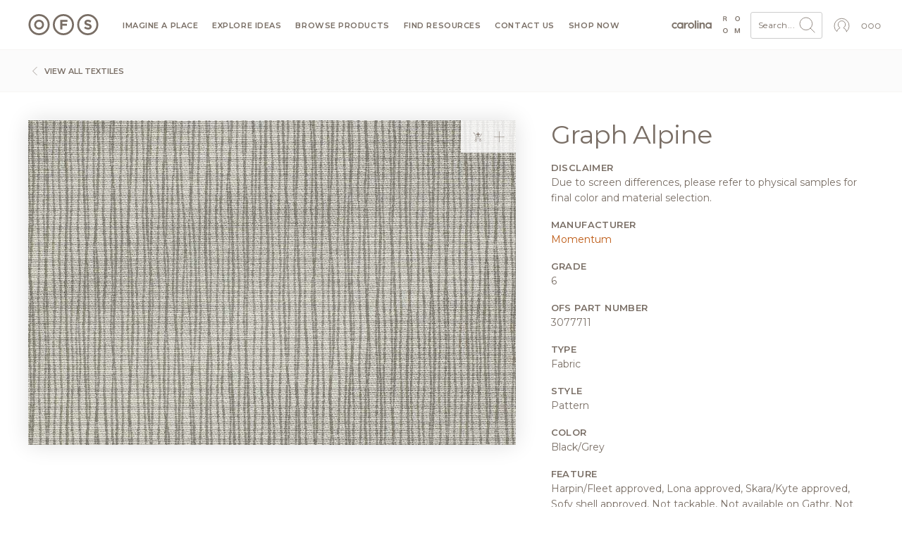

--- FILE ---
content_type: text/html; charset=UTF-8
request_url: https://ofs.com/textile/graph-alpine
body_size: 33420
content:

<!DOCTYPE html>
<html lang="en" dir="ltr" prefix="og: https://ogp.me/ns#">
  <head>
    <meta charset="utf-8" />
<meta name="keywords" content="furniture, office furniture, manufacturer, family owned, sustainable, design" />
<link rel="image_src" href="https://assets.ofs.com/misc/ofs-share.jpg" />
<meta property="og:site_name" content="OFS - Imagine a Place" />
<meta property="og:url" content="https://ofs.com/textile/graph-alpine" />
<meta property="og:title" content="OFS - Graph Alpine" />
<link rel="alternate" hreflang="x-default" href="https://ofs.com/textile/graph-alpine" />
<meta name="Generator" content="Drupal 10 (https://www.drupal.org)" />
<meta name="MobileOptimized" content="width" />
<meta name="HandheldFriendly" content="true" />
<meta name="viewport" content="width=device-width, initial-scale=1" />
<script type="application/ld+json">{
    "@context": "https://schema.org",
    "@graph": [
        {
            "@type": "WebSite",
            "@id": "248769019.website",
            "name": "OFS",
            "url": "https://ofs.com/textile/graph-alpine",
            "publisher": {
                "@type": "Organization",
                "@id": "248769019.publisher",
                "name": "OFS",
                "url": "https://ofs.com/textile/graph-alpine"
            }
        }
    ]
}</script>
<link rel="icon" href="/themes/custom/ofsbrands/favicon.ico" type="image/vnd.microsoft.icon" />
<link rel="canonical" href="https://ofs.com/textile/graph-alpine" />
<link rel="shortlink" href="https://ofs.com/node/23183" />

    <title>OFS - Graph Alpine</title>
    <link rel="stylesheet" media="all" href="/sites/default/files/css/css_1YKUG_ez0hJLe47XaCOpPO16ul1XGNaHYb_3RtQpaZc.css?delta=0&amp;language=en&amp;theme=ofsbrands&amp;include=eJxNyUEOgCAMBdELiZzpA5VgSktaSPT2umQ3eZPVKBZbA3zixnPo5ckgxWNWmSQzdCoNoXVU2m5lTeDg8-Wd_zJyXZbJP26JI9Q" />
<link rel="stylesheet" media="all" href="/sites/default/files/css/css_lZ03nGFhktUdXi8L-I65shQ6ONLFzSVgMaQQLw9TNNQ.css?delta=1&amp;language=en&amp;theme=ofsbrands&amp;include=eJxNyUEOgCAMBdELiZzpA5VgSktaSPT2umQ3eZPVKBZbA3zixnPo5ckgxWNWmSQzdCoNoXVU2m5lTeDg8-Wd_zJyXZbJP26JI9Q" />

    <script type="application/json" data-drupal-selector="drupal-settings-json">{"path":{"baseUrl":"\/","pathPrefix":"","currentPath":"node\/23183","currentPathIsAdmin":false,"isFront":false,"currentLanguage":"en"},"pluralDelimiter":"\u0003","gtag":{"tagId":"","consentMode":false,"otherIds":[],"events":[],"additionalConfigInfo":[]},"suppressDeprecationErrors":true,"ajaxPageState":{"libraries":"[base64]","theme":"ofsbrands","theme_token":null},"ajaxTrustedUrl":{"form_action_p_pvdeGsVG5zNF_XLGPTvYSKCf43t8qZYSwcfZl2uzM":true},"gtm":{"tagId":null,"settings":{"data_layer":"dataLayer","include_classes":false,"allowlist_classes":"","blocklist_classes":"","include_environment":false,"environment_id":"","environment_token":""},"tagIds":["GTM-MNRZ83H"]},"ofs_openai":{"search_extension":false},"ofsutility":{"environement":"production","urls":{"current":"https:\/\/ofs.com\/","ofs":"https:\/\/ofs.com","carolina":"https:\/\/carolina.ofs.com","bryanashley":"https:\/\/bryanashley.ofs.com","myofs":null},"siteid":"ofs_domain"},"user":{"uid":0,"permissionsHash":"b50b81095acd2d25f2b079ad8d9bdcdb0b81019e74e70b40b5eabbc24b414128"}}</script>
<script src="/sites/default/files/js/js_ZvpASzJ5Xx52xBGA7Hmew7kjf0KLh4i-s-GYfvWvl6w.js?scope=header&amp;delta=0&amp;language=en&amp;theme=ofsbrands&amp;include=eJxty1EKwzAMA9ALNcuRip16JsWJi-1Ad_slfyvsR6AnxKostAdw5hkbP_sLTrif2DZ9--7QLiHPLIogi9CgH56L9qAeqUGQVRBPp6_ZyHVYmZegO-r8_tdkdKnFGseEGp-MCnb8gg_0YhXpC541Sug"></script>
<script src="/modules/contrib/google_tag/js/gtag.js?t8v2pu"></script>
<script src="/modules/contrib/google_tag/js/gtm.js?t8v2pu"></script>

          <link rel="shortcut icon" href="/themes/custom/ofsbrands/favicon.ico" type="image/vnd.microsoft.icon"/>
      <link rel="apple-touch-icon" sizes="180x180" href="/themes/custom/ofsbrands/apple-touch-icon.png">
      <link rel="icon" type="image/png" sizes="32x32" href="/themes/custom/ofsbrands/favicon-32x32.png">
      <link rel="icon" type="image/png" sizes="16x16" href="/themes/custom/ofsbrands/favicon-16x16.png">
      <link rel="manifest" href="/themes/custom/ofsbrands/site.webmanifest">
      <link rel="mask-icon" href="/themes/custom/ofsbrands/safari-pinned-tab.svg" color="#796e65">
        <meta name="msapplication-TileColor" content="#796e65">
    <meta name="theme-color" content="#796e65">
          <meta name="p:domain_verify" content="51fb100f2b9913a8a4ac45419f9aca72"/>
      <meta name="google-site-verification" content="owTyecbxnFPm2szByWBMm_LC34A4J0SvlZvyuDahlY8"/>
      </head>
  <body class="anonymous path-node page-node-type-materials context-textile-graph-alpine ofs_domain environment">
    <noscript><iframe src="https://www.googletagmanager.com/ns.html?id=GTM-MNRZ83H"
                  height="0" width="0" style="display:none;visibility:hidden"></iframe></noscript>

      <div class="dialog-off-canvas-main-canvas" data-off-canvas-main-canvas>
    
<div id="slideout" data-html2canvas-ignore="true">

  <div class="slideout account" data-id="account">
    <div class="close"><svg id="close" xmlns="http://www.w3.org/2000/svg" viewBox="0 0 32 32"><circle cx="16" cy="16" r="13.44141" style="fill:none;stroke:#796e65;stroke-linecap:round;stroke-miterlimit:10"/><line x1="11.03125" y1="11.03125" x2="21.0625" y2="21.0625" style="fill:none;stroke:#796e65;stroke-linecap:round;stroke-linejoin:round"/><line x1="11" y1="21" x2="21.03125" y2="11.03125" style="fill:none;stroke:#796e65;stroke-linecap:round;stroke-linejoin:round"/></svg></div>
    
    <div class="ofsauth-login-form block block-ofsauth block-ofsauth-login-block" data-drupal-selector="ofsauth-login-form" id="block-ofsloginblock">
  
      <h2>OFS Login</h2>
    
      <form action="/textile/graph-alpine" method="post" id="ofsauth-login-form" accept-charset="UTF-8">
  <input class="btn btn-primary button js-form-submit form-submit btn-sm" style="width:100%" data-drupal-selector="login" type="submit" id="login" name="op" value="Login" />
<a href="/user/register">Create an Account</a><a class="myofs-link" href="https://myofs.com" target="_blank">Access MyOFS dealer portal</a><input autocomplete="off" data-drupal-selector="form-krgcgdhl8shuiolj7jknao49pyujah3zu-sx7d-cqy4" type="hidden" name="form_build_id" value="form-kRGcgdHL8SHUIoLJ7JkNAO49pYujah3ZU-sX7d_cqy4" class="form-control" />
<input data-drupal-selector="edit-ofsauth-login-form" type="hidden" name="form_id" value="ofsauth_login_form" class="form-control" />

</form>

  </div>

  </div>

  <div role="navigation" class="slideout navigation" data-id="navigation">
    <div class="title">Menu</div>
    <div id="block-mobile-menu" class="block block-ofsutility block-mobile-menu">
  
    
      <ul class="parent">
    <li>
          <a class="sub-menu" href="/imagine-a-place">
        Imagine a Place
        <svg width="6" height="4" viewBox="-2.5 -5 75 60" preserveAspectRatio="none">
          <path d="M0,0 l35,50 l35,-50" fill="none" stroke="#B1A192" stroke-linecap="round" stroke-width="12"></path>
        </svg>
      </a>
      <ul class="sub-dropdown">
                <li>
                      <a href="/imagine-a-place">Welcome</a>
                  </li>
                <li>
                      <a href="/imagine-a-place/articles">The Journal</a>
                  </li>
                <li>
                      <a class="sub-sub-menu" href="/imagine-a-place/publication/issue-1">
              Publications
              <svg width="6" height="4" viewBox="-2.5 -5 75 60" preserveAspectRatio="none">
                <path d="M0,0 l35,50 l35,-50" fill="none" stroke="#B1A192" stroke-linecap="round" stroke-width="12"></path>
              </svg>
            </a>
            <ul class="sub-sub-dropdown">
                            <li><a href="/imagine-a-place/publication/issue-1">Issue 1</a></li>
                            <li><a href="/imagine-a-place/publication/issue-2">Issue 2</a></li>
                            <li><a href="/imagine-a-place/publication/issue-3">Issue 3</a></li>
                            <li><a href="/imagine-a-place/publication/issue-4">Issue 4</a></li>
                            <li><a href="/imagine-a-place/publication/issue-5">Issue 5</a></li>
                          </ul>
                  </li>
                <li>
                      <a href="/imagine-a-place/videos">Videos</a>
                  </li>
              </ul>
      </li>
    <li>
          <a class="sub-menu" href="/explore/insights">
        Explore ideas
        <svg width="6" height="4" viewBox="-2.5 -5 75 60" preserveAspectRatio="none">
          <path d="M0,0 l35,50 l35,-50" fill="none" stroke="#B1A192" stroke-linecap="round" stroke-width="12"></path>
        </svg>
      </a>
      <ul class="sub-dropdown">
                <li>
                      <a href="/explore/case-studies">Case studies</a>
                  </li>
                <li>
                      <a href="/explore/insights">Insights</a>
                  </li>
                <li>
                      <a class="sub-sub-menu" href="/explore/ideas/industry">
              Industries
              <svg width="6" height="4" viewBox="-2.5 -5 75 60" preserveAspectRatio="none">
                <path d="M0,0 l35,50 l35,-50" fill="none" stroke="#B1A192" stroke-linecap="round" stroke-width="12"></path>
              </svg>
            </a>
            <ul class="sub-sub-dropdown">
                            <li><a href="/solutions/workplace">Workplace</a></li>
                            <li><a href="/healthcare">Healthcare</a></li>
                            <li><a href="/solutions/education">Education</a></li>
                            <li><a href="/solutions/hospitality">Hospitality</a></li>
                            <li><a href="/solutions/government">Government</a></li>
                          </ul>
                  </li>
                <li>
                      <a href="/explore/ideas/needs">Human needs</a>
                  </li>
                <li>
                      <a href="/explore/ideas/typicals">Typicals</a>
                  </li>
              </ul>
      </li>
    <li>
          <a class="sub-menu" href="/products/category">
        Browse products
        <svg width="6" height="4" viewBox="-2.5 -5 75 60" preserveAspectRatio="none">
          <path d="M0,0 l35,50 l35,-50" fill="none" stroke="#B1A192" stroke-linecap="round" stroke-width="12"></path>
        </svg>
      </a>
      <ul class="sub-dropdown">
                <li>
                      <a href="/products/category">Categories</a>
                  </li>
                <li>
                      <a href="https://catalog.ofs.com">Specify and price</a>
                  </li>
                <li>
                      <a href="/products/designer">Designers</a>
                  </li>
                <li>
                      <a href="/products/quickship">QuickShip</a>
                  </li>
              </ul>
      </li>
    <li>
          <a class="sub-menu" href="/you-plus">
        Find resources
        <svg width="6" height="4" viewBox="-2.5 -5 75 60" preserveAspectRatio="none">
          <path d="M0,0 l35,50 l35,-50" fill="none" stroke="#B1A192" stroke-linecap="round" stroke-width="12"></path>
        </svg>
      </a>
      <ul class="sub-dropdown">
                <li>
                      <a class="sub-sub-menu" href="/resources/textiles">
              Textiles
              <svg width="6" height="4" viewBox="-2.5 -5 75 60" preserveAspectRatio="none">
                <path d="M0,0 l35,50 l35,-50" fill="none" stroke="#B1A192" stroke-linecap="round" stroke-width="12"></path>
              </svg>
            </a>
            <ul class="sub-sub-dropdown">
                            <li><a href="/resources/textiles">Search textiles</a></li>
                            <li><a href="/com">COM calculator</a></li>
                            <li><a href="/textile-approval/request">Textile approval</a></li>
                          </ul>
                  </li>
                <li>
                      <a href="/resources/finishes">Finishes</a>
                  </li>
                <li>
                      <a class="sub-sub-menu" href="/resources/literature/brochures">
              Literature
              <svg width="6" height="4" viewBox="-2.5 -5 75 60" preserveAspectRatio="none">
                <path d="M0,0 l35,50 l35,-50" fill="none" stroke="#B1A192" stroke-linecap="round" stroke-width="12"></path>
              </svg>
            </a>
            <ul class="sub-sub-dropdown">
                            <li><a href="/resources/literature/brochures">Brochures</a></li>
                            <li><a href="/resources/literature/assembly">Assembly</a></li>
                            <li><a href="/resources/literature/lookbooks">Lookbooks</a></li>
                            <li><a href="/resources/literature/overviews">Overviews</a></li>
                          </ul>
                  </li>
                <li>
                      <a class="sub-sub-menu" href="/resources/documents">
              Documents
              <svg width="6" height="4" viewBox="-2.5 -5 75 60" preserveAspectRatio="none">
                <path d="M0,0 l35,50 l35,-50" fill="none" stroke="#B1A192" stroke-linecap="round" stroke-width="12"></path>
              </svg>
            </a>
            <ul class="sub-sub-dropdown">
                            <li><a href="/resources/documents/pricelists">Price lists</a></li>
                            <li><a href="/resources/documents/productcare">Product care</a></li>
                            <li><a href="/resources/documents/miscellaneous">Miscellaneous</a></li>
                          </ul>
                  </li>
                <li>
                      <a href="/tools">Tools</a>
                  </li>
                <li>
                      <a href="/resources/events">Events</a>
                  </li>
                <li>
                      <a href="/resources/ceu">CEU courses</a>
                  </li>
                <li>
                      <a href="/resources/documents/contracts">Contracts</a>
                  </li>
                <li>
                      <a class="sub-sub-menu" href="/common-ground">
              Common ground
              <svg width="6" height="4" viewBox="-2.5 -5 75 60" preserveAspectRatio="none">
                <path d="M0,0 l35,50 l35,-50" fill="none" stroke="#B1A192" stroke-linecap="round" stroke-width="12"></path>
              </svg>
            </a>
            <ul class="sub-sub-dropdown">
                            <li><a href="/resources/well">Our WELL team</a></li>
                            <li><a href="/resources/well/certification">Our journey to WELL</a></li>
                            <li><a href="/common-ground">Sustainability</a></li>
                          </ul>
                  </li>
                <li>
                      <a href="/lead-times">Lead times</a>
                  </li>
                <li>
                      <a href="/you-plus">You+</a>
                  </li>
              </ul>
      </li>
    <li>
          <a class="sub-menu" href="/resources/locator">
        Contact us
        <svg width="6" height="4" viewBox="-2.5 -5 75 60" preserveAspectRatio="none">
          <path d="M0,0 l35,50 l35,-50" fill="none" stroke="#B1A192" stroke-linecap="round" stroke-width="12"></path>
        </svg>
      </a>
      <ul class="sub-dropdown">
                <li>
                      <a href="/resources/locator">Contact a rep</a>
                  </li>
                <li>
                      <a href="/resources/showrooms">Showrooms</a>
                  </li>
                <li>
                      <a href="/careers">Careers</a>
                  </li>
              </ul>
      </li>
    <li>
          <a href="https://store.ofs.com/">Shop now</a>
      </li>
    <li>
          <a class="sub-menu" href="#">
        About OFS
        <svg width="6" height="4" viewBox="-2.5 -5 75 60" preserveAspectRatio="none">
          <path d="M0,0 l35,50 l35,-50" fill="none" stroke="#B1A192" stroke-linecap="round" stroke-width="12"></path>
        </svg>
      </a>
      <ul class="sub-dropdown">
                <li>
                      <a href="/about">Our story</a>
                  </li>
                <li>
                      <a href="/common-ground">Sustainability</a>
                  </li>
                <li>
                      <a href="/craftsmanship">Craftsmanship</a>
                  </li>
                <li>
                      <a href="/design">Design</a>
                  </li>
                <li>
                      <a href="/careers">Careers</a>
                  </li>
                <li>
                      <a href="/contact-us">Contacts</a>
                  </li>
                <li>
                      <a href="/resources/newsroom">Newsroom</a>
                  </li>
                <li>
                      <a href="/dei">DEI Committee</a>
                  </li>
              </ul>
      </li>
  </ul>
  </div>

    <div class="title">OFS Account</div>
    <div class="block block-profile">
      <ul class="parent">
        <li><span class="trigger-slideout"
                  data-target="account">
                          Login
                        <svg width="6" height="4" viewBox="-2.5 -5 75 60" preserveAspectRatio="none">
              <path d="M0,0 l35,50 l35,-50" fill="none" stroke="#B1A192" stroke-linecap="round"
                    stroke-width="12"></path>
            </svg>
          </span></li>
      </ul>
    </div>
    <div class="title">Brands</div>
    <div class="brands">
      <div class="brands-inner">
                  <a class="icon active ofs_domain"
             href="https://ofs.com"
             title="OFS">
            <svg id="ofs-logo" xmlns="http://www.w3.org/2000/svg" viewBox="0 0 360 109"><path d="M54.48,29A25.51,25.51,0,1,0,80,54.48,25.54,25.54,0,0,0,54.48,29Zm0,40.94A15.43,15.43,0,1,1,69.9,54.48,15.45,15.45,0,0,1,54.48,69.91Z" style="fill:#796e65"/><path d="M54.48,0A54.48,54.48,0,1,0,109,54.48,54.54,54.54,0,0,0,54.48,0Zm0,98.87A44.39,44.39,0,1,1,98.87,54.48,44.44,44.44,0,0,1,54.48,98.87Z" style="fill:#796e65"/><polygon points="163.67 79.19 174.54 79.19 174.54 60.06 198.13 60.06 198.13 50.17 174.54 50.17 174.54 39.65 201.3 39.65 201.3 29.77 163.67 29.77 163.67 79.19" style="fill:#796e65"/><path d="M180,0a54.48,54.48,0,1,0,54.48,54.48A54.54,54.54,0,0,0,180,0Zm0,98.87a44.39,44.39,0,1,1,44.39-44.39A44.44,44.44,0,0,1,180,98.87Z" style="fill:#796e65"/><path d="M309.76,49.61c-8.54-2.19-10.66-3.25-10.66-6.5V43c0-2.4,2.19-4.31,6.36-4.31s8.47,1.84,12.85,4.87l5.65-8.19a28.6,28.6,0,0,0-18.35-6.28c-10.1,0-17.3,5.93-17.3,14.9v.14c0,9.81,6.42,12.57,16.38,15.11,8.26,2.12,10,3.53,10,6.28v.14c0,2.89-2.68,4.66-7.13,4.66-5.65,0-10.31-2.33-14.76-6L286.32,72a31.44,31.44,0,0,0,21,7.91c10.66,0,18.15-5.5,18.15-15.32v-.14C325.43,55.82,319.78,52.22,309.76,49.61Z" style="fill:#796e65"/><path d="M305.52,0A54.48,54.48,0,1,0,360,54.48,54.54,54.54,0,0,0,305.52,0Zm0,98.87a44.39,44.39,0,1,1,44.39-44.39A44.44,44.44,0,0,1,305.52,98.87Z" style="fill:#796e65"/></svg>          </a>
          <a class="icon carolina_domain"
             href="https://carolina.ofs.com"
             title="Carolina">
            <svg id="carolinalogo" xmlns="http://www.w3.org/2000/svg" viewBox="0 0 390 144"><path d="M52.47692,77.23l-.02184-.02184a15.5573,15.5573,0,1,1,.02184-19.42775l.01092-.01092c2.01667-3.09417,3.78581-5.68963,5.82068-8.61635a25.73424,25.73424,0,1,0-.0364,36.68957c-1.90747-2.79567-3.65476-5.38386-5.7952-8.61271" style="fill:#796e65"/><path d="M84.94277,83.02048a15.54,15.54,0,1,1,15.54366-15.53637A15.55108,15.55108,0,0,1,84.94277,83.02048m15.54366-40.18416V47.059a25.70535,25.70535,0,1,0,0,40.84668v4.50293h10.15979V42.83632Z" style="fill:#796e65"/><path d="M326.25818,83.02048a15.54,15.54,0,1,1,15.54367-15.53637,15.55109,15.55109,0,0,1-15.54367,15.53637m15.54367-40.18416V47.059a25.70535,25.70535,0,1,0,0,40.84668v4.50293h10.15977V42.83632Z" style="fill:#796e65"/><path d="M143.98972,42.80464s6.35943-.648,10.69855,3.09054l-5.71875,8.86753s-1.36509-2.14408-5.43482-2.05308c-12.77346.27665-13.30857,20.55621-13.30857,20.55621V92.406h-11.139V42.83741h11.139V54.11474a15.98928,15.98928,0,0,1,13.76359-11.3101" style="fill:#796e65"/><path d="M178.24692,51.92444a15.56,15.56,0,1,0,15.56185,15.55822,15.57751,15.57751,0,0,0-15.56185-15.55822m0,41.29079a25.7344,25.7344,0,1,1,25.73256-25.73257,25.76339,25.76339,0,0,1-25.73256,25.73257" style="fill:#796e65"/><rect x="210.19806" y="24.99678" width="10.96429" height="67.40923" style="fill:#796e65"/><path d="M236.02782,24.99569a5.48215,5.48215,0,1,0,5.48578,5.48578,5.48482,5.48482,0,0,0-5.48578-5.48578" style="fill:#796e65"/><rect x="230.53948" y="42.83012" width="10.96792" height="49.5322" style="fill:#796e65"/><path d="M250.81723,42.83522h11.14264v8.42343c3.12694-4.51021,7.63714-8.47075,15.18691-8.47075,10.95337,0,17.30916,7.36777,17.30916,18.59778V92.4111H283.31328V64.79291c0-7.55342-3.77124-11.88161-10.4-11.88161-6.44317,0-10.95337,4.51385-10.95337,12.06362V92.4111H250.81723Z" style="fill:#796e65"/><path d="M158.26887,121.7765v-.04687c0-2.53906,2.09668-3.89063,5.14941-3.89063a12.79622,12.79622,0,0,1,3.70459.5127v-.41992c0-2.167-1.32812-3.28516-3.58838-3.28516a8.3887,8.3887,0,0,0-3.6582.88574l-.53564-1.46777a9.93817,9.93817,0,0,1,4.38037-1.00195,5.28447,5.28447,0,0,1,3.89111,1.32812,4.75416,4.75416,0,0,1,1.23486,3.51758v7.36328h-1.72412v-1.81738a5.28,5.28,0,0,1-4.35742,2.07324C160.52912,125.52748,158.26887,124.24623,158.26887,121.7765Zm8.87744-.93164v-1.165a12.54875,12.54875,0,0,0-3.542-.51269c-2.25977,0-3.51807.97851-3.51807,2.49316v.04688c0,1.51367,1.39795,2.39941,3.02881,2.39941C165.32893,124.10658,167.14631,122.755,167.14631,120.84486Z" style="fill:#796e65"/><path d="M172.61994,113.22572h1.79395v2.09668a4.56223,4.56223,0,0,1,4.124-2.35351c2.9126,0,4.61377,1.957,4.61377,4.82324v7.47949h-1.79443v-7.03711c0-2.23633-1.21143-3.63476-3.33155-3.63476a3.54482,3.54482,0,0,0-3.61181,3.77539v6.89648h-1.79395Z" style="fill:#796e65"/><path d="M192.16584,117.16322v-.04687a8.31867,8.31867,0,1,1,16.63623-.0459v.0459a8.31866,8.31866,0,1,1-16.63623.04687Zm14.72559,0v-.04687a6.48467,6.48467,0,0,0-6.43067-6.7334,6.40731,6.40731,0,0,0-6.38428,6.6875v.0459a6.48491,6.48491,0,0,0,6.43067,6.73437A6.40731,6.40731,0,0,0,206.89143,117.16322Z" style="fill:#796e65"/><path d="M212.807,108.96107h11.72022v1.70118h-9.8794v5.82519h8.83057v1.67774h-8.83057v7.10644H212.807Z" style="fill:#796e65"/><path d="M226.71516,122.89467l1.1416-1.35156a7.76734,7.76734,0,0,0,5.59228,2.30761c2.18994,0,3.63477-1.165,3.63477-2.77343v-.0459c0-1.51465-.81543-2.377-4.24072-3.09961-3.75147-.81543-5.47559-2.02637-5.47559-4.70606v-.04687c0-2.56348,2.26025-4.4502,5.35938-4.4502a8.50867,8.50867,0,0,1,5.73144,2.00391l-1.07178,1.4209A7.165,7.165,0,0,0,232.68,110.383c-2.12012,0-3.47168,1.165-3.47168,2.63281v.04688c0,1.53711.83887,2.39941,4.42725,3.16894,3.63476.792,5.312,2.12012,5.312,4.61328v.0459c0,2.79688-2.32959,4.61426-5.56836,4.61426A9.54171,9.54171,0,0,1,226.71516,122.89467Z" style="fill:#796e65"/><path d="M247.263,119.30678v-.04688a6.27423,6.27423,0,0,1,10.99756-4.14746l-1.18848,1.25879a4.86261,4.86261,0,0,0-3.65771-1.81738,4.44492,4.44492,0,0,0-4.31055,4.66015v.0459a4.50063,4.50063,0,0,0,4.42676,4.6836,4.97024,4.97024,0,0,0,3.68164-1.79395l1.1416,1.07129a6.23154,6.23154,0,0,1-11.09082-3.91406Z" style="fill:#796e65"/><path d="M260.19318,119.30678v-.04688a6.27935,6.27935,0,0,1,12.5586-.0459v.0459a6.25435,6.25435,0,0,1-6.31446,6.291A6.171,6.171,0,0,1,260.19318,119.30678Zm10.71778,0v-.04688a4.558,4.558,0,0,0-4.47364-4.70605A4.44577,4.44577,0,0,0,262.034,119.214v.0459a4.51912,4.51912,0,0,0,4.4502,4.6836A4.44463,4.44463,0,0,0,270.911,119.30678Z" style="fill:#796e65"/><path d="M275.89533,113.22572h1.79395v2.02637a4.40278,4.40278,0,0,1,3.89111-2.2832,4.09172,4.09172,0,0,1,3.86768,2.40039,4.802,4.802,0,0,1,4.24072-2.40039c2.773,0,4.47363,1.86425,4.47363,4.84668v7.45605h-1.79394v-7.03711c0-2.3291-1.165-3.63476-3.12207-3.63476-1.81739,0-3.3086,1.35156-3.3086,3.72851v6.94336h-1.79443v-7.083c0-2.26074-1.188-3.58886-3.09863-3.58886a3.49137,3.49137,0,0,0-3.35547,3.79785v6.874h-1.79395Z" style="fill:#796e65"/><path d="M298.00422,113.22572h1.79394v2.42285a5.41615,5.41615,0,0,1,4.61329-2.67968,5.8757,5.8757,0,0,1,5.75537,6.24511v.0459a5.89694,5.89694,0,0,1-5.75537,6.26758,5.43355,5.43355,0,0,1-4.61329-2.5625v6.03516h-1.79394Zm10.32178,6.05762v-.04687a4.33729,4.33729,0,0,0-4.24073-4.65918,4.49123,4.49123,0,0,0-4.35693,4.63671v.0459a4.48326,4.48326,0,0,0,4.35693,4.66016C306.41535,123.92006,308.326,122.19643,308.326,119.28334Z" style="fill:#796e65"/><path d="M312.44856,121.7765v-.04687c0-2.53906,2.09667-3.89063,5.14941-3.89063a12.79622,12.79622,0,0,1,3.70459.5127v-.41992c0-2.167-1.32813-3.28516-3.58838-3.28516a8.38867,8.38867,0,0,0-3.6582.88574l-.53565-1.46777a9.93824,9.93824,0,0,1,4.38037-1.00195,5.28449,5.28449,0,0,1,3.89112,1.32812,4.75416,4.75416,0,0,1,1.23486,3.51758v7.36328h-1.72412v-1.81738a5.28006,5.28006,0,0,1-4.35742,2.07324C314.70881,125.52748,312.44856,124.24623,312.44856,121.7765Zm8.87744-.93164v-1.165a12.54882,12.54882,0,0,0-3.542-.51269c-2.25976,0-3.51806.97851-3.51806,2.49316v.04688c0,1.51367,1.39795,2.39941,3.02881,2.39941C319.50861,124.10658,321.326,122.755,321.326,120.84486Z" style="fill:#796e65"/><path d="M326.79963,113.22572h1.79394v2.09668a4.56226,4.56226,0,0,1,4.124-2.35351c2.9126,0,4.61377,1.957,4.61377,4.82324v7.47949h-1.79444v-7.03711c0-2.23633-1.21142-3.63476-3.33154-3.63476a3.54483,3.54483,0,0,0-3.61182,3.77539v6.89648h-1.79394Z" style="fill:#796e65"/><path d="M349.46857,113.22572h1.91065l-5.05615,12.44239c-1.02539,2.49316-2.19043,3.40136-4.00782,3.40136a5.48072,5.48072,0,0,1-2.563-.60547l.606-1.42187a3.7697,3.7697,0,0,0,1.88721.44336c1.07178,0,1.74756-.55957,2.46973-2.26074l-5.47559-11.999h1.981l4.38037,10.042Z" style="fill:#796e65"/></svg>          </a>
          <a class="icon bryanashley_domain"
             href="https://bryanashley.ofs.com"
             title="Bryan Ashley">
            <svg
  version="1.1"
  id="svg2"
  width="770.77332"
  height="147.86667"
  viewBox="0 0 770.77332 147.86667"
  xmlns="http://www.w3.org/2000/svg">
  <g transform="matrix(1.3333333,0,0,-1.3333333,0,147.86667)">
    <g transform="scale(0.1)">
      <path
        d="m 2967.86,87.5391 v 12.4023 c -9.42,2.7306 -22.07,5.4496 -37.69,5.4496 -24.06,0 -37.45,-10.4105 -37.45,-26.5316 v -0.4883 c 0,-16.1211 14.88,-25.5508 32.24,-25.5508 23.56,0 42.9,14.3906 42.9,34.7188 m -94.48,-9.918 v 0.5 c 0,27.0269 22.32,41.4059 54.8,41.4059 16.37,0 28.02,-2.23 39.43,-5.453 v 4.461 c 0,23.063 -14.13,34.969 -38.19,34.969 -15.12,0 -27.03,-3.969 -38.93,-9.426 l -5.7,15.625 c 14.13,6.445 28.02,10.66 46.62,10.66 18.1,0 31.99,-4.711 41.41,-14.133 8.68,-8.679 13.14,-21.078 13.14,-37.445 V 40.4219 h -18.35 v 19.3476 c -8.93,-11.6601 -23.81,-22.0703 -46.37,-22.0703 -23.81,0 -47.86,13.6406 -47.86,39.9219"
        style="fill:#000000;"/>
      <path
        d="m 3026.11,168.625 h 19.1 v -22.316 c 8.43,13.886 21.82,25.043 43.89,25.043 30.99,0 49.1,-20.829 49.1,-51.329 V 40.4219 h -19.1 v 74.8871 c 0,23.808 -12.89,38.683 -35.46,38.683 -22.07,0 -38.43,-16.117 -38.43,-40.172 V 40.4219 h -19.1 V 168.625"
        style="fill:#000000;"/>
      <path
        d="m 3390.84,126.723 v 0.496 c 0,39.426 -28.77,71.664 -68.44,71.664 -39.68,0 -67.95,-31.742 -67.95,-71.168 v -0.496 c 0,-39.4299 28.76,-71.6682 68.44,-71.6682 39.68,0 67.95,31.7383 67.95,71.1722 m -156.72,0 v 0.496 c 0,47.855 35.95,89.765 88.77,89.765 52.82,0 88.28,-41.414 88.28,-89.269 v -0.496 c 0,-47.8596 -35.96,-89.7698 -88.77,-89.7698 -52.82,0 -88.28,41.4102 -88.28,89.2738"
        style="fill:#000000;"/>
      <path
        d="m 3453.8,214.008 h 124.73 V 195.906 H 3473.39 V 133.91 h 93.98 v -17.851 h -93.98 V 40.4219 H 3453.8 V 214.008"
        style="fill:#000000;"/>
      <path
        d="m 3601.81,65.7305 12.15,14.3789 c 18.1,-16.3711 35.46,-24.5508 59.51,-24.5508 23.31,0 38.69,12.4023 38.69,29.5117 v 0.4883 c 0,16.1214 -8.68,25.2964 -45.14,32.9844 -39.92,8.68 -58.27,21.574 -58.27,50.094 v 0.496 c 0,27.277 24.06,47.363 57.04,47.363 25.29,0 43.39,-7.191 61,-21.328 l -11.41,-15.125 c -16.12,13.145 -32.24,18.848 -50.09,18.848 -22.57,0 -36.95,-12.403 -36.95,-28.024 v -0.496 c 0,-16.367 8.93,-25.539 47.12,-33.723 38.68,-8.433 56.54,-22.566 56.54,-49.0972 v -0.5 c 0,-29.7617 -24.8,-49.1016 -59.27,-49.1016 -27.53,0 -50.09,9.1797 -70.92,27.7813"
        style="fill:#000000;"/>
      <path
        d="m 3820.48,103.91 v 0.488 c 0,36.207 28.27,66.957 65.72,66.957 24.3,0 39.42,-10.167 51.33,-22.812 l -12.65,-13.391 c -10.17,10.664 -21.58,19.34 -38.93,19.34 -26.04,0 -45.88,-22.066 -45.88,-49.594 v -0.5 c 0,-27.7691 20.33,-49.8394 47.12,-49.8394 16.36,0 29.01,8.1797 39.18,19.0898 L 3938.52,62.25 c -12.9,-14.3906 -28.27,-24.8008 -52.32,-24.8008 -37.45,0 -65.72,30.5 -65.72,66.4608"
        style="fill:#000000;"/>
      <path
        d="m 4072.15,103.91 v 0.488 c 0,27.532 -20.58,50.094 -47.61,50.094 -27.77,0 -46.87,-22.562 -46.87,-49.594 v -0.5 c 0,-27.5191 20.34,-49.8394 47.37,-49.8394 27.77,0 47.11,22.3203 47.11,49.3514 m -114.07,0 v 0.488 c 0,36.207 28.27,66.957 66.96,66.957 38.43,0 66.7,-30.253 66.7,-66.457 v -0.5 c 0,-36.1988 -28.52,-66.9488 -67.2,-66.9488 -38.44,0 -66.46,30.25 -66.46,66.4608"
        style="fill:#000000;"/>
      <path
        d="m 4125.19,168.625 h 19.1 v -21.574 c 8.43,12.648 19.84,24.301 41.41,24.301 20.83,0 34.22,-11.157 41.16,-25.539 9.18,14.132 22.82,25.539 45.13,25.539 29.51,0 47.62,-19.836 47.62,-51.579 V 40.4219 h -19.1 v 74.8871 c 0,24.8 -12.4,38.683 -33.23,38.683 -19.34,0 -35.21,-14.379 -35.21,-39.676 V 40.4219 h -19.09 v 75.3831 c 0,24.054 -12.65,38.187 -32.98,38.187 -20.34,0 -35.71,-16.859 -35.71,-40.418 V 40.4219 h -19.1 V 168.625"
        style="fill:#000000;"/>
      <path
        d="m 4470.33,104.16 v 0.488 c 0,30.258 -20.83,49.602 -45.13,49.602 -23.81,0 -46.37,-20.086 -46.37,-49.352 v -0.488 c 0,-29.7616 22.56,-49.6014 46.37,-49.6014 24.8,0 45.13,18.3516 45.13,49.3514 m -109.85,64.473 h 19.09 v -25.789 c 10.42,15.375 25.54,28.515 49.1,28.515 30.75,0 61.25,-24.3 61.25,-66.461 v -0.488 c 0,-41.91 -30.25,-66.7108 -61.25,-66.7108 -23.8,0 -39.18,12.9024 -49.1,27.2813 V 0.75 h -19.09 v 167.883"
        style="fill:#000000;"/>
      <path
        d="m 4608.68,87.5391 v 12.4023 c -9.42,2.7306 -22.07,5.4496 -37.69,5.4496 -24.06,0 -37.45,-10.4105 -37.45,-26.5316 v -0.4883 c 0,-16.1211 14.88,-25.5508 32.24,-25.5508 23.56,0 42.9,14.3906 42.9,34.7188 m -94.48,-9.918 v 0.5 c 0,27.0269 22.32,41.4059 54.8,41.4059 16.37,0 28.03,-2.23 39.43,-5.453 v 4.461 c 0,23.063 -14.13,34.969 -38.18,34.969 -15.13,0 -27.03,-3.969 -38.94,-9.426 l -5.7,15.625 c 14.13,6.445 28.02,10.66 46.62,10.66 18.1,0 31.99,-4.711 41.41,-14.133 8.68,-8.679 13.14,-21.078 13.14,-37.445 V 40.4219 h -18.35 v 19.3476 c -8.92,-11.6601 -23.8,-22.0703 -46.37,-22.0703 -23.8,0 -47.86,13.6406 -47.86,39.9219"
        style="fill:#000000;"/>
      <path
        d="m 4666.93,168.625 h 19.09 v -22.316 c 8.44,13.886 21.83,25.043 43.9,25.043 30.99,0 49.1,-20.829 49.1,-51.329 V 40.4219 h -19.1 v 74.8871 c 0,23.808 -12.89,38.683 -35.46,38.683 -22.07,0 -38.44,-16.117 -38.44,-40.172 V 40.4219 h -19.09 V 168.625"
        style="fill:#000000;"/>
      <path
        d="m 4908.18,168.625 h 20.34 L 4874.71,36.2109 C 4863.79,9.67188 4851.39,0 4832.05,0 c -10.66,0 -18.6,2.23047 -27.27,6.44922 l 6.44,15.12108 c 6.2,-3.2187 11.91,-4.7109 20.09,-4.7109 11.41,0 18.6,5.9492 26.28,24.0625 l -58.27,127.7031 h 21.08 l 46.62,-106.875 41.16,106.875"
        style="fill:#000000;"/>
      <path
        d="m 1056.58,235.785 c -35.68,0 -63.119,5.969 -97.857,21.293 l -5.11,2.254 20.418,51.676 5.625,-2.711 c 23.414,-11.293 43.064,-17.402 79.754,-17.402 46.8,0 75.99,28.804 110.92,109.886 L 937.633,883.977 h 66.787 l 196.32,-411.168 170.72,411.168 h 63.66 L 1222.73,376.512 c -41.47,-98.645 -91.15,-140.727 -166.15,-140.727"
        style="fill:#000000;"/>
      <path
        d="m 5271.46,235.785 c -35.69,0 -63.12,5.969 -97.87,21.293 l -5.1,2.254 20.43,51.676 5.62,-2.711 c 23.4,-11.293 43.04,-17.402 79.74,-17.402 46.81,0 76.01,28.804 110.93,109.886 L 5152.5,883.977 h 66.81 l 196.31,-411.168 170.72,411.168 H 5650 L 5437.61,376.512 c -41.47,-98.645 -91.16,-140.727 -166.15,-140.727"
        style="fill:#000000;"/>
      <path
        d="M 598.707,389.945 V 883.977 H 656.66 V 778.074 c 40.539,71.633 112.871,113.653 197.891,113.653 3.426,0 6.851,-0.063 10.316,-0.204 l 5.574,-0.222 V 828.836 H 859.898 C 758.734,828.836 656.66,756.055 656.66,593.453 V 389.945 h -57.953"
        style="fill:#000000;"/>
      <path
        d="m 2478.08,389.945 v 292.418 c 0,99.43 -55.11,158.774 -147.42,158.774 -92.13,0 -161.62,-71.504 -161.62,-166.336 V 389.945 h -57.95 v 494.032 h 57.95 v -71.442 c 37.95,54.953 94.44,82.781 168.22,82.781 120.75,0 198.77,-80.246 198.77,-204.433 V 389.945 h -57.95"
        style="fill:#000000;"/>
      <path
        d="m 3624.67,386.23 c -69.16,0 -148.21,27.782 -201.37,70.747 l -4.34,3.531 34.28,45.754 4.65,-3.547 c 53.72,-40.934 110.79,-61.676 169.6,-61.676 65.08,0 110.53,35.043 110.53,85.223 v 1.875 c 0,51.426 -55.91,71.254 -123.45,90.152 l -4.05,1.168 c -77.68,22.254 -165.73,47.484 -165.73,135.828 v 1.875 c 0,81.348 67.75,138.156 164.74,138.156 57.65,0 124.47,-20.503 174.39,-53.531 l 4.77,-3.152 -30.84,-48.258 -4.91,3.23 c -46.22,30.239 -97.83,46.903 -145.31,46.903 -61.19,0 -103.92,-31.957 -103.92,-77.727 v -1.859 c 0,-50.195 66.13,-69.094 130.09,-87.363 82.53,-22.95 163.14,-52.668 163.14,-139.786 v -1.886 c 0,-84.391 -72.45,-145.657 -172.27,-145.657"
        style="fill:#000000;"/>
      <path
        d="m 4274.29,389.945 v 292.418 c 0,99.43 -55.09,158.774 -147.4,158.774 -89.13,0 -161.63,-81.852 -161.63,-182.465 V 389.945 h -57.97 v 702.105 h 57.97 V 812.52 c 37.96,54.968 94.47,82.796 168.24,82.796 120.76,0 198.79,-80.246 198.79,-204.433 V 389.945 h -58"
        style="fill:#000000;"/>
      <path
        d="m 4468.18,389.945 v 702.105 h 57.97 V 389.945 h -57.97"
        style="fill:#000000;"/>
      <path
        d="m 1723.41,834.539 c -106.81,0 -193.72,-86.894 -193.72,-193.711 0,-106.816 86.91,-193.711 193.72,-193.711 106.82,0 193.72,86.895 193.72,193.711 0,106.817 -86.9,193.711 -193.72,193.711 z m 2.73,-448.199 c -140.33,0 -254.48,114.172 -254.48,254.488 0,140.317 114.15,254.488 254.48,254.488 73.9,0 142.65,-31.433 191.08,-86.781 v 75.442 h 57.96 V 389.945 h -57.96 v 83.176 C 1868.79,417.777 1800.04,386.34 1726.14,386.34"
        style="fill:#000000;"/>
      <path
        d="m 3059.6,834.539 c -106.82,0 -193.71,-86.894 -193.71,-193.711 0,-106.816 86.89,-193.711 193.71,-193.711 106.82,0 193.71,86.895 193.71,193.711 0,106.817 -86.89,193.711 -193.71,193.711 z m 2.73,-448.199 c -140.32,0 -254.49,114.172 -254.49,254.488 0,140.317 114.17,254.488 254.49,254.488 73.88,0 142.64,-31.433 191.08,-86.796 v 75.457 h 57.97 V 389.945 h -57.97 v 83.192 c -48.44,-55.36 -117.2,-86.797 -191.08,-86.797"
        style="fill:#000000;"/>
      <path
        d="m 251.766,834.539 c -106.817,0 -193.7191,-86.894 -193.7191,-193.711 0,-106.816 86.9021,-193.711 193.7191,-193.711 106.816,0 193.718,86.895 193.718,193.711 0,106.817 -86.902,193.711 -193.718,193.711 z M 249.039,386.34 c -73.891,0 -142.648,31.437 -191.0859,86.797 V 389.945 H 0 V 1092.05 H 57.9531 V 808.52 c 48.4379,55.363 117.1949,86.796 191.0859,86.796 140.324,0 254.484,-114.171 254.484,-254.488 0,-140.316 -114.16,-254.488 -254.484,-254.488"
        style="fill:#000000;"/>
      <path
        d="m 5061.72,667.289 c -11.99,102.926 -77.55,169.063 -168.43,169.063 -96.82,0 -174.28,-70.719 -186.42,-169.063 z M 4893.29,386.34 c -135.69,0 -246.08,114.973 -246.08,256.301 0,141.168 108.09,251.75 246.08,251.75 132.16,0 228.07,-105.875 228.07,-251.75 0,-4.504 -0.81,-19.879 -1.15,-23.36 l -0.5,-5.258 h -412.27 c 14.06,-97.179 92.91,-169.644 185.85,-169.644 64.1,0 125.53,27.941 160.29,72.906 l 3.82,4.945 4.65,-4.16 c 36.95,-33.058 36.95,-33.058 36.54,-36.144 l -0.2,-1.59 -1,-1.246 c -45.47,-57.203 -123.68,-92.75 -204.1,-92.75"
        style="fill:#000000;"/>
      <path
        d="m 5717.27,1042.39 c 9.7,0 15.11,5.04 15.11,12.43 0,8.14 -5.81,12 -15.11,12 h -18.22 v -24.43 z m -29.07,34.13 h 30.24 c 13.94,0 25.19,-7.39 25.19,-20.95 0,-11.24 -7.37,-17.83 -16.66,-20.52 l 18.99,-26.36 h -13.58 l -17.04,24.81 h -16.29 v -24.81 h -10.85 z m 84.89,-35.3 v 0.42 c 0,32.95 -25.58,60.06 -59.68,60.06 -33.73,0 -59.71,-27.53 -59.71,-60.48 v -0.38 c 0,-32.95 25.59,-60.063 59.71,-60.063 33.7,0 59.68,27.493 59.68,60.443 z m -127.13,-0.38 v 0.38 c 0,36.85 29.84,67.83 67.45,67.83 37.96,0 67.43,-30.6 67.43,-67.41 v -0.42 c 0,-36.81 -29.84,-67.825 -67.43,-67.825 -37.99,0 -67.45,30.635 -67.45,67.445"
        style="fill:#000000;"/>
    </g>
  </g>
</svg>
          </a>
          <a class="icon room_domain"
             href="/room"
             title="ROOM">
            <svg xmlns="http://www.w3.org/2000/svg" viewBox="0 0 100.21 100"><g id="Layer_2" data-name="Layer 2"><g id="Layer_1-2" data-name="Layer 1"><path d="M70.23,71.55a1.38,1.38,0,0,1,.2,0h6.65a1,1,0,0,1,.25.51q1.78,5.32,3.58,10.64L84.72,94c0,.17.12.33.21.56.09-.22.16-.37.21-.52l4.2-12.37L92.61,72c.06-.17.13-.34.2-.52h6.65l.23,0a.46.46,0,0,1,.06.16q0,13.83,0,27.66a.8.8,0,0,1,0,.18s-.07,0-.1,0H95.36l-.21,0c0-.09,0-.17,0-.24s0-.33,0-.5q0-10.51,0-21a1.42,1.42,0,0,0-.07-.65c-.33.8-.55,1.56-.81,2.29s-.51,1.5-.77,2.25-.5,1.47-.76,2.2-.51,1.49-.77,2.24l-.77,2.25c-.26.75-.51,1.5-.77,2.24s-.51,1.5-.77,2.25-.5,1.46-.76,2.2-.51,1.49-.77,2.24-.51,1.5-.76,2.23c-.39.08-3.74.11-4.77,0-.16-.11-.18-.31-.23-.47L79.83,91.8l-4.78-14c0-.15-.11-.3-.18-.46-.13,0-.08.15-.08.21s0,.33,0,.5V98.94c0,.2,0,.39,0,.6a.76.76,0,0,1-.21.06H70.36l-.12,0a2,2,0,0,1-.07-.26c0-.13,0-.26,0-.39V72.19A1.4,1.4,0,0,1,70.23,71.55Z"/><path d="M28.24,85.32a16.07,16.07,0,0,1-1.57,7.2,13.09,13.09,0,0,1-8.65,7,15.34,15.34,0,0,1-5.4.42,14.36,14.36,0,0,1-5-1.36A13.22,13.22,0,0,1,.85,90.81,16.07,16.07,0,0,1,0,85a15.25,15.25,0,0,1,1-5.13,13.1,13.1,0,0,1,10.15-8.55,14.78,14.78,0,0,1,8,.55,13.11,13.11,0,0,1,8.19,8.3,14.8,14.8,0,0,1,.82,4.06C28.2,84.64,28.23,85.09,28.24,85.32Zm-4.82-.1a11.42,11.42,0,0,0-.22-2.1,10.26,10.26,0,0,0-1.27-3.52,8.39,8.39,0,0,0-5.23-4,9.9,9.9,0,0,0-5,0,8.43,8.43,0,0,0-4.8,3.2A9.76,9.76,0,0,0,5.2,82.31a13.09,13.09,0,0,0-.33,4.41,11.26,11.26,0,0,0,.92,3.67,8.58,8.58,0,0,0,5.1,4.81,9.47,9.47,0,0,0,4.29.48,8.72,8.72,0,0,0,7.34-5.47A12.62,12.62,0,0,0,23.42,85.22Z"/><path d="M100.21,14.3a16.11,16.11,0,0,1-1.35,6.76,13.08,13.08,0,0,1-9.28,7.56,14.81,14.81,0,0,1-8.39-.39,13.08,13.08,0,0,1-8.38-8.42A15.86,15.86,0,0,1,72,14.17a16.05,16.05,0,0,1,.88-5.05A13.25,13.25,0,0,1,83.06.31a15,15,0,0,1,8,.52,13.08,13.08,0,0,1,8.25,8.3,14.39,14.39,0,0,1,.83,4C100.17,13.6,100.2,14.06,100.21,14.3Zm-4.8.24c0-.54-.07-1.09-.13-1.63a10.58,10.58,0,0,0-1.1-3.77A8.52,8.52,0,0,0,89,4.7a9.9,9.9,0,0,0-4.36-.33,8.48,8.48,0,0,0-5.57,3.09,9.72,9.72,0,0,0-2,4.3,13,13,0,0,0-.22,4.13A11.26,11.26,0,0,0,78,19.82a8.51,8.51,0,0,0,4.68,4.32,9.57,9.57,0,0,0,4.37.57,9,9,0,0,0,3.75-1.15A8.76,8.76,0,0,0,94.56,19,12.61,12.61,0,0,0,95.41,14.54Z"/><path d="M16.56,16l.48.22A5.61,5.61,0,0,1,20,19.13a9.36,9.36,0,0,1,.67,2.06q.74,3.42,1.46,6.82c0,.18.07.35.1.56a1.38,1.38,0,0,1-.25.05h-4.4l-.14,0c0-.1-.09-.22-.12-.34q-.6-2.85-1.21-5.7c-.1-.49-.24-1-.37-1.44a1.75,1.75,0,0,0-.12-.32,4.66,4.66,0,0,0-3.9-3.16,12.77,12.77,0,0,0-1.63-.12H5.94a.75.75,0,0,0-.5.08c-.06.51,0,1,0,1.56v9.41a1.91,1.91,0,0,1-.26.05H.89a1.31,1.31,0,0,1-.22,0l0-.29a2.8,2.8,0,0,1,0-.29V1.18c0-.2,0-.39,0-.61a3.47,3.47,0,0,1,.42,0H12.4a12.24,12.24,0,0,1,3.89.59,9,9,0,0,1,2.09,1,7.14,7.14,0,0,1,3,4.06,8.67,8.67,0,0,1,0,4.79,7.14,7.14,0,0,1-3.68,4.5c-.17.1-.35.18-.53.27ZM5.44,13.32h7.27A4.77,4.77,0,0,0,14.25,13a3.92,3.92,0,0,0,2.49-2.75,4.31,4.31,0,0,0,.12-1.52,4,4,0,0,0-2.58-3.55,5,5,0,0,0-1.83-.37H6a.88.88,0,0,0-.51.06c-.07.49-.1,5,0,8.07C5.41,13,5.43,13.14,5.44,13.32Z"/></g></g></svg>          </a>
              </div>
    </div>
  </div>

</div>

<header role="banner">

  <div id="mobile-navigation" class="block navigation">
    <span class="icon"><svg id="burger" xmlns="http://www.w3.org/2000/svg" viewBox="0 0 32 32">
  <line x1="2" y1="12" x2="30" y2="12"
        style="fill:none;stroke:#796e65;stroke-linecap:round;stroke-miterlimit:10"/>
  <line x1="2" y1="20" x2="30" y2="20"
        style="fill:none;stroke:#796e65;stroke-linecap:round;stroke-miterlimit:10"/>
</svg>
</span>
  </div>

  <div id="headermeta" class="block">

    <div id="secondary-brands" class="ofs_domain_active block">
      <!-- domain: ofs_domain carolina_domain -->
              <a alt="Carolina"
           title="Carolina"
           class="carolina"
           href="https://carolina.ofs.com">
          <?xml version="1.0" encoding="utf-8"?>
<svg version="1.1" id="carolinalogo" xmlns="http://www.w3.org/2000/svg" xmlns:xlink="http://www.w3.org/1999/xlink" x="0px"
	 y="0px" viewBox="0 0 390 144" style="enable-background:new 0 0 390 144;" xml:space="preserve">
<style type="text/css">
	#carolinalogo .st0{fill:#796E65;}
</style>
<title></title>
<path class="st0" d="M52.5,77.2L52.5,77.2c-5.4,6.7-15.2,7.8-21.9,2.4s-7.8-15.2-2.4-21.9S43.3,50,50,55.3c0.9,0.7,1.7,1.5,2.4,2.4
	l0,0c2-3.1,3.8-5.7,5.8-8.6c-10.1-10-26.4-9.9-36.4,0.3s-9.9,26.4,0.3,36.4c10,9.9,26.1,9.9,36.1,0C56.4,83,54.6,80.5,52.5,77.2"/>
<path class="st0" d="M84.9,83c-8.6,0-15.5-7-15.5-15.5c0-8.6,7-15.5,15.5-15.5c8.6,0,15.5,7,15.5,15.5C100.5,76.1,93.5,83,84.9,83
	 M100.5,42.8v4.2c-11.3-8.6-27.4-6.5-36,4.8s-6.5,27.4,4.8,36c9.2,7,22,7,31.2,0v4.5h10.2V42.8H100.5z"/>
<path class="st0" d="M326.3,83c-8.6,0-15.5-7-15.5-15.5c0-8.6,7-15.5,15.5-15.5c8.6,0,15.5,7,15.5,15.5
	C341.8,76.1,334.8,83,326.3,83 M341.8,42.8v4.2c-11.3-8.6-27.4-6.5-36,4.8c-8.6,11.3-6.5,27.4,4.8,36c9.2,7,22,7,31.2,0v4.5H352
	V42.8H341.8z"/>
<path class="st0" d="M144,42.8c0,0,6.4-0.6,10.7,3.1l-5.7,8.9c0,0-1.4-2.1-5.4-2.1c-12.8,0.3-13.3,20.6-13.3,20.6v19.1h-11.1V42.8
	h11.1v11.3C132.1,47.9,137.5,43.4,144,42.8"/>
<path class="st0" d="M178.2,51.9c-8.6,0-15.6,7-15.6,15.6c0,8.6,7,15.6,15.6,15.6c8.6,0,15.6-7,15.6-15.6
	C193.8,58.9,186.8,51.9,178.2,51.9 M178.2,93.2c-14.2,0-25.7-11.5-25.7-25.7c0-14.2,11.5-25.7,25.7-25.7c14.2,0,25.7,11.5,25.7,25.7
	c0,0,0,0,0,0C204,81.7,192.5,93.2,178.2,93.2"/>
<rect x="210.2" y="25" class="st0" width="11" height="67.4"/>
<path class="st0" d="M236,25c-3,0-5.5,2.5-5.5,5.5c0,3,2.5,5.5,5.5,5.5c3,0,5.5-2.5,5.5-5.5C241.5,27.5,239.1,25,236,25
	C236,25,236,25,236,25"/>
<rect x="230.5" y="42.8" class="st0" width="11" height="49.5"/>
<path class="st0" d="M250.8,42.8H262v8.4c3.1-4.5,7.6-8.5,15.2-8.5c11,0,17.3,7.4,17.3,18.6v31h-11.1V64.8c0-7.6-3.8-11.9-10.4-11.9
	c-6.4,0-11,4.5-11,12.1v27.4h-11.1V42.8z"/>
</svg>
          <span>Healthcare</span>
        </a>
        <a alt="ROOM"
           title="ROOM"
           class="room"
           href="/room"> <svg xmlns="http://www.w3.org/2000/svg" viewBox="0 0 100.21 100"><g id="Layer_2" data-name="Layer 2"><g id="Layer_1-2" data-name="Layer 1"><path d="M70.23,71.55a1.38,1.38,0,0,1,.2,0h6.65a1,1,0,0,1,.25.51q1.78,5.32,3.58,10.64L84.72,94c0,.17.12.33.21.56.09-.22.16-.37.21-.52l4.2-12.37L92.61,72c.06-.17.13-.34.2-.52h6.65l.23,0a.46.46,0,0,1,.06.16q0,13.83,0,27.66a.8.8,0,0,1,0,.18s-.07,0-.1,0H95.36l-.21,0c0-.09,0-.17,0-.24s0-.33,0-.5q0-10.51,0-21a1.42,1.42,0,0,0-.07-.65c-.33.8-.55,1.56-.81,2.29s-.51,1.5-.77,2.25-.5,1.47-.76,2.2-.51,1.49-.77,2.24l-.77,2.25c-.26.75-.51,1.5-.77,2.24s-.51,1.5-.77,2.25-.5,1.46-.76,2.2-.51,1.49-.77,2.24-.51,1.5-.76,2.23c-.39.08-3.74.11-4.77,0-.16-.11-.18-.31-.23-.47L79.83,91.8l-4.78-14c0-.15-.11-.3-.18-.46-.13,0-.08.15-.08.21s0,.33,0,.5V98.94c0,.2,0,.39,0,.6a.76.76,0,0,1-.21.06H70.36l-.12,0a2,2,0,0,1-.07-.26c0-.13,0-.26,0-.39V72.19A1.4,1.4,0,0,1,70.23,71.55Z"/><path d="M28.24,85.32a16.07,16.07,0,0,1-1.57,7.2,13.09,13.09,0,0,1-8.65,7,15.34,15.34,0,0,1-5.4.42,14.36,14.36,0,0,1-5-1.36A13.22,13.22,0,0,1,.85,90.81,16.07,16.07,0,0,1,0,85a15.25,15.25,0,0,1,1-5.13,13.1,13.1,0,0,1,10.15-8.55,14.78,14.78,0,0,1,8,.55,13.11,13.11,0,0,1,8.19,8.3,14.8,14.8,0,0,1,.82,4.06C28.2,84.64,28.23,85.09,28.24,85.32Zm-4.82-.1a11.42,11.42,0,0,0-.22-2.1,10.26,10.26,0,0,0-1.27-3.52,8.39,8.39,0,0,0-5.23-4,9.9,9.9,0,0,0-5,0,8.43,8.43,0,0,0-4.8,3.2A9.76,9.76,0,0,0,5.2,82.31a13.09,13.09,0,0,0-.33,4.41,11.26,11.26,0,0,0,.92,3.67,8.58,8.58,0,0,0,5.1,4.81,9.47,9.47,0,0,0,4.29.48,8.72,8.72,0,0,0,7.34-5.47A12.62,12.62,0,0,0,23.42,85.22Z"/><path d="M100.21,14.3a16.11,16.11,0,0,1-1.35,6.76,13.08,13.08,0,0,1-9.28,7.56,14.81,14.81,0,0,1-8.39-.39,13.08,13.08,0,0,1-8.38-8.42A15.86,15.86,0,0,1,72,14.17a16.05,16.05,0,0,1,.88-5.05A13.25,13.25,0,0,1,83.06.31a15,15,0,0,1,8,.52,13.08,13.08,0,0,1,8.25,8.3,14.39,14.39,0,0,1,.83,4C100.17,13.6,100.2,14.06,100.21,14.3Zm-4.8.24c0-.54-.07-1.09-.13-1.63a10.58,10.58,0,0,0-1.1-3.77A8.52,8.52,0,0,0,89,4.7a9.9,9.9,0,0,0-4.36-.33,8.48,8.48,0,0,0-5.57,3.09,9.72,9.72,0,0,0-2,4.3,13,13,0,0,0-.22,4.13A11.26,11.26,0,0,0,78,19.82a8.51,8.51,0,0,0,4.68,4.32,9.57,9.57,0,0,0,4.37.57,9,9,0,0,0,3.75-1.15A8.76,8.76,0,0,0,94.56,19,12.61,12.61,0,0,0,95.41,14.54Z"/><path d="M16.56,16l.48.22A5.61,5.61,0,0,1,20,19.13a9.36,9.36,0,0,1,.67,2.06q.74,3.42,1.46,6.82c0,.18.07.35.1.56a1.38,1.38,0,0,1-.25.05h-4.4l-.14,0c0-.1-.09-.22-.12-.34q-.6-2.85-1.21-5.7c-.1-.49-.24-1-.37-1.44a1.75,1.75,0,0,0-.12-.32,4.66,4.66,0,0,0-3.9-3.16,12.77,12.77,0,0,0-1.63-.12H5.94a.75.75,0,0,0-.5.08c-.06.51,0,1,0,1.56v9.41a1.91,1.91,0,0,1-.26.05H.89a1.31,1.31,0,0,1-.22,0l0-.29a2.8,2.8,0,0,1,0-.29V1.18c0-.2,0-.39,0-.61a3.47,3.47,0,0,1,.42,0H12.4a12.24,12.24,0,0,1,3.89.59,9,9,0,0,1,2.09,1,7.14,7.14,0,0,1,3,4.06,8.67,8.67,0,0,1,0,4.79,7.14,7.14,0,0,1-3.68,4.5c-.17.1-.35.18-.53.27ZM5.44,13.32h7.27A4.77,4.77,0,0,0,14.25,13a3.92,3.92,0,0,0,2.49-2.75,4.31,4.31,0,0,0,.12-1.52,4,4,0,0,0-2.58-3.55,5,5,0,0,0-1.83-.37H6a.88.88,0,0,0-.51.06c-.07.49-.1,5,0,8.07C5.41,13,5.43,13.14,5.44,13.32Z"/></g></g></svg>        </a>
          </div>

    <div id="header-icons">
      <div class="wrapper wrapper-search">
        <div class="box">Search...</div>
        <span class="search icon"><svg id="search-icon" xmlns="http://www.w3.org/2000/svg" viewBox="0 0 32 32"><circle cx="13.82035" cy="13.82035" r="11.30535" style="fill:none;stroke:#796e65;stroke-miterlimit:10"/><line x1="21.81407" y1="21.81407" x2="29.485" y2="29.485" style="fill:none;stroke:#796e65;stroke-linecap:round;stroke-miterlimit:10"/></svg>
</span>
      </div>
      <span class="wrapper wrapper-account">
        <span class="account trigger-slideout icon" data-target="account">
          <svg id="Layer_1" data-name="Layer 1" xmlns="http://www.w3.org/2000/svg" viewBox="0 0 32 32">
  <path
    d="M24.87607,27.81789a9.92827,9.92827,0,0,0-5.83663-6.68075,6.68444,6.68444,0,1,0-6.07793,0,9.92126,9.92126,0,0,0-5.836,6.6821h0a13.485,13.485,0,1,1,17.75059-.00135Z"
    style="fill:none;stroke-linecap:round;stroke-linejoin:round"/>
</svg>
        </span>
      </span>
      <span class="wrapper wrapper-projects">
        <div class="projects icon"
             href="/projects">
          <?xml
  version="1.0"
  encoding="utf-8"?>
<svg version="1.1"
     xmlns="http://www.w3.org/2000/svg"
     x="0px"
     y="0px"
     viewBox="0 0 64 64"
     style="enable-background:new 0 0 64 64;"
     xml:space="preserve">
	<g>
    <circle cx="10"
            cy="32"
            r="8"
            stroke="#796E65"
            fill="none"
            stroke-width="2"/>
    <circle cx="32"
            cy="32"
            r="8"
            stroke="#796E65"
            fill="none"
            stroke-width="2"/>
    <circle cx="54"
            cy="32"
            r="8"
            stroke="#796E65"
            fill="none"
            stroke-width="2"/>
	</g>
</svg>
        </div>
        <div class="application-menu">
          <div class="application-menu-inner">
            <a class="application application--project"
               href="/projects">
              <span class="application-inner">
                <span class="application-icon">
                  <svg id="Layer_1" data-name="Layer 1" xmlns="http://www.w3.org/2000/svg" viewBox="0 0 56 40">
  <defs>
    <style>
      .cls-1,.cls-2{fill:none;stroke:#796e65;stroke-linecap:round;stroke-linejoin:round;}.cls-1{stroke-width:1.01px;}
    </style>
  </defs>
  <path class="cls-1"
        d="M26.86,7H46.55A2.75,2.75,0,0,1,49.3,9.72V38.31H6.7V7l.86-3.41a2.73,2.73,0,0,1,2.66-2.08H23.34A2.73,2.73,0,0,1,26,3.56Z"/>
  <path class="cls-2"
        d="M27.94,15.15c-2.65-3-6.6-3.39-8.81-.9s-1.85,6.91.8,9.9l8,9,8-9c2.66-3,3-7.42.8-9.9S30.59,12.17,27.94,15.15Z"/>
</svg>
                </span>
                <span class="application-text">
                  My projects
                </span>
              </span>
            </a>
                          <a class="application application--pricing"
                 href="https://catalog.ofs.com/">
                <span class="application-inner">
                  <span class="application-icon">
                    <svg id="pricing" xmlns="http://www.w3.org/2000/svg" viewBox="0 0 32 32"><polygon points="25.922 29.485 6.078 29.485 6.078 2.515 18.883 2.515 25.922 9.554 25.922 29.485" style="fill:none;stroke:#796e65;stroke-linejoin:round"/><polygon points="25.922 9.554 18.883 9.554 18.883 2.515 25.922 9.554" style="fill:none;stroke:#796e65;stroke-linecap:round;stroke-linejoin:round"/><path d="M19.10564,14.95813a4.63583,4.63583,0,0,0-2.9225-1.17379c-1.7008,0-2.99436.86238-2.99436,2.22781s.86237,1.91639,2.92249,2.41944,3.09019.86238,3.09019,2.51527-1.67685,2.22781-3.04228,2.22781a5.42245,5.42245,0,0,1-3.52137-1.53312" style="fill:none;stroke:#796e65;stroke-miterlimit:10"/><line x1="16.19075" y1="12.5866" x2="16.19075" y2="24.92337" style="fill:none;stroke:#796e65;stroke-miterlimit:10"/></svg>                  </span>
                  <span class="application-text">
                    Specify and price
                  </span>
                </span>
              </a>
              <a class="application application--estimator"
                 href="/estimator">
                <span class="application-inner">
                  <span class="application-icon">
                    <?xml version="1.0" encoding="utf-8"?>
<!-- Generator: Adobe Illustrator 23.0.4, SVG Export Plug-In . SVG Version: 6.00 Build 0)  -->
<svg version="1.1" id="manufacturer" xmlns="http://www.w3.org/2000/svg" xmlns:xlink="http://www.w3.org/1999/xlink" x="0px"
	 y="0px" viewBox="0 0 32 32" style="enable-background:new 0 0 32 32;" xml:space="preserve">
<style type="text/css">
	.st0{fill:none;stroke:#796E65;stroke-linecap:round;stroke-linejoin:round;}
</style>
<title>manufacturer</title>
<g id="XMLID_2609_">
	<polygon id="XMLID_2629_" class="st0" points="29.3,25.3 2.7,25.3 1.6,23.8 1.6,23.1 30.4,23.1 30.4,23.8 	"/>
	<path id="XMLID_2628_" class="st0" d="M23.8,6.7h4.1c0.5,0,0.9,0.4,0.9,0.9V23H3.2V7.6c0-0.5,0.4-0.9,0.9-0.9h4.1H23.8z"/>
	<g id="XMLID_2621_">
		<g id="XMLID_2622_">
			<path id="XMLID_2624_" class="st0" d="M13.7,16.8h-7c0-1.1,0.2-2.2,0.2-2.2c0-0.3,0.1-0.6,0.2-0.8c0.2-0.3,0.4-0.5,0.7-0.6
				l1.1-0.4l1.1,2h0.6l1.1-2l1.1,0.4c0.3,0.1,0.5,0.3,0.7,0.5l0,0c0.1,0.2,0.2,0.5,0.2,0.8C13.7,15,13.7,15.7,13.7,16.8z"/>
			<circle id="XMLID_2623_" class="st0" cx="10.2" cy="10.6" r="1.5"/>
		</g>
	</g>
	<rect id="XMLID_2616_" x="16.8" y="13.6" class="st0" width="9.9" height="3.1"/>
	<line id="XMLID_2615_" class="st0" x1="26.8" y1="11.8" x2="16.8" y2="11.8"/>
	<line id="XMLID_2614_" class="st0" x1="26.8" y1="10.1" x2="18.8" y2="10.1"/>
	<rect id="XMLID_2613_" x="5.4" y="18.6" class="st0" width="3.9" height="2.5"/>
	<rect id="XMLID_2612_" x="11.1" y="18.6" class="st0" width="3.9" height="2.5"/>
	<rect id="XMLID_2611_" x="16.8" y="18.6" class="st0" width="3.9" height="2.5"/>
	<rect id="XMLID_2610_" x="22.5" y="18.6" class="st0" width="3.9" height="2.5"/>
</g>
</svg>
                  </span>
                  <span class="application-text">
                    Fast furniture estimator
                  </span>
                </span>
              </a>
              <a class="application application--com"
                 href="/com">
                <span class="application-inner">
                  <span class="application-icon">
                    <?xml version="1.0" encoding="utf-8"?>
<!-- Generator: Adobe Illustrator 25.4.1, SVG Export Plug-In . SVG Version: 6.00 Build 0)  -->
<svg version="1.1" id="Layer_1" xmlns="http://www.w3.org/2000/svg" xmlns:xlink="http://www.w3.org/1999/xlink" x="0px"
     y="0px"
     viewBox="0 0 56 40" style="enable-background:new 0 0 56 40;" xml:space="preserve">
<style type="text/css">
	.st0{fill:none;stroke:#796E65;stroke-linecap:round;stroke-linejoin:round;}
	.st1{fill:#FFFFFF;stroke:#796E65;stroke-linecap:round;stroke-linejoin:round;}
	.st2{fill:#796E65;}
</style>
  <g>
	<g>
		<polygon class="st0" points="32.3,30.1 32.7,30.5 34.7,28.4 36.8,30.5 38.9,28.4 41,30.5 43.1,28.4 45.2,30.5 47.3,28.4
			45.2,26.3 47.3,24.2 45.2,22.1 47.3,20 45.2,17.9 47.3,15.8 32.3,15.8"/>
    <polygon class="st0" points="32.3,9.5 32.3,15.8 47.3,15.8 47.3,15.8 47.3,9.5"/>
    <path class="st0" d="M32.3,30.1V6.3c0-2.3-1.9-4.1-4.1-4.1H11.3C9,2.2,7.2,4,7.2,6.3v27.4c0,2.3,1.9,4.1,4.1,4.1h16.8
			c2.3,0,4.1-1.9,4.1-4.1V30.1"/>
	</g>
    <g>
		<path class="st2" d="M20.6,31.1c0.1,0,0.1,0.1,0.1,0.1v2c0,0.1-0.1,0.1-0.1,0.1h-9.7c-0.1,0-0.1-0.1-0.1-0.1v-2
			c0-0.1,0.1-0.1,0.1-0.1H20.6 M20.6,30.1h-9.7c-0.6,0-1.1,0.5-1.1,1.1v2c0,0.6,0.5,1.1,1.1,1.1h9.7c0.6,0,1.1-0.5,1.1-1.1v-2
			C21.8,30.6,21.2,30.1,20.6,30.1L20.6,30.1z"/>
	</g>
    <path class="st0" d="M29.6,11.5v-5c0-1.1-0.9-2-2-2H11.8c-1.1,0-2,0.9-2,2v5H29.6z"/>
    <circle class="st0" cx="27.3" cy="32.2" r="2.3"/>
    <circle class="st0" cx="27.3" cy="24.5" r="2.3"/>
    <circle class="st0" cx="27.3" cy="16.7" r="2.3"/>
    <g>
		<path class="st2" d="M19.4,15.4c0.7,0,1.3,0.6,1.3,1.3S20.1,18,19.4,18s-1.3-0.6-1.3-1.3S18.6,15.4,19.4,15.4 M19.4,14.4
			c-1.3,0-2.3,1-2.3,2.3s1,2.3,2.3,2.3s2.3-1,2.3-2.3S20.7,14.4,19.4,14.4L19.4,14.4z"/>
	</g>
    <g>
		<path class="st2" d="M19.4,22.9c0.7,0,1.3,0.6,1.3,1.3s-0.6,1.3-1.3,1.3s-1.3-0.6-1.3-1.3S18.6,22.9,19.4,22.9 M19.4,21.9
			c-1.3,0-2.3,1-2.3,2.3s1,2.3,2.3,2.3s2.3-1,2.3-2.3S20.7,21.9,19.4,21.9L19.4,21.9z"/>
	</g>
    <g>
		<path class="st2" d="M12.1,15.4c0.7,0,1.3,0.6,1.3,1.3S12.9,18,12.1,18s-1.3-0.6-1.3-1.3S11.4,15.4,12.1,15.4 M12.1,14.4
			c-1.3,0-2.3,1-2.3,2.3s1,2.3,2.3,2.3s2.3-1,2.3-2.3S13.4,14.4,12.1,14.4L12.1,14.4z"/>
	</g>
    <g>
		<path class="st2" d="M12.1,22.9c0.7,0,1.3,0.6,1.3,1.3s-0.6,1.3-1.3,1.3s-1.3-0.6-1.3-1.3S11.4,22.9,12.1,22.9 M12.1,21.9
			c-1.3,0-2.3,1-2.3,2.3s1,2.3,2.3,2.3s2.3-1,2.3-2.3S13.4,21.9,12.1,21.9L12.1,21.9z"/>
	</g>
</g>
</svg>
                  </span>
                  <span class="application-text">
                    COM calculator
                  </span>
                </span>
              </a>
                                                                </div>
                  </div>
              </span>
    </div>
  </div>

  <div id="search">
    <div class="box">
      <div class="icon"><svg id="search-icon" xmlns="http://www.w3.org/2000/svg" viewBox="0 0 32 32"><circle cx="13.82035" cy="13.82035" r="11.30535" style="fill:none;stroke:#796e65;stroke-miterlimit:10"/><line x1="21.81407" y1="21.81407" x2="29.485" y2="29.485" style="fill:none;stroke:#796e65;stroke-linecap:round;stroke-miterlimit:10"/></svg>
</div>
                          <input type="text" placeholder="Search OFS"/>
      <div class="close"><svg id="close" xmlns="http://www.w3.org/2000/svg" viewBox="0 0 32 32"><circle cx="16" cy="16" r="13.44141" style="fill:none;stroke:#796e65;stroke-linecap:round;stroke-miterlimit:10"/><line x1="11.03125" y1="11.03125" x2="21.0625" y2="21.0625" style="fill:none;stroke:#796e65;stroke-linecap:round;stroke-linejoin:round"/><line x1="11" y1="21" x2="21.03125" y2="11.03125" style="fill:none;stroke:#796e65;stroke-linecap:round;stroke-linejoin:round"/></svg></div>
    </div>
    <div class="overlay"></div>
  </div>

  <div id="branding" class="block">
    <a href="/" title="Home" rel="home" class="site-logo">
              <svg id="ofs-logo" xmlns="http://www.w3.org/2000/svg" viewBox="0 0 360 109"><path d="M54.48,29A25.51,25.51,0,1,0,80,54.48,25.54,25.54,0,0,0,54.48,29Zm0,40.94A15.43,15.43,0,1,1,69.9,54.48,15.45,15.45,0,0,1,54.48,69.91Z" style="fill:#796e65"/><path d="M54.48,0A54.48,54.48,0,1,0,109,54.48,54.54,54.54,0,0,0,54.48,0Zm0,98.87A44.39,44.39,0,1,1,98.87,54.48,44.44,44.44,0,0,1,54.48,98.87Z" style="fill:#796e65"/><polygon points="163.67 79.19 174.54 79.19 174.54 60.06 198.13 60.06 198.13 50.17 174.54 50.17 174.54 39.65 201.3 39.65 201.3 29.77 163.67 29.77 163.67 79.19" style="fill:#796e65"/><path d="M180,0a54.48,54.48,0,1,0,54.48,54.48A54.54,54.54,0,0,0,180,0Zm0,98.87a44.39,44.39,0,1,1,44.39-44.39A44.44,44.44,0,0,1,180,98.87Z" style="fill:#796e65"/><path d="M309.76,49.61c-8.54-2.19-10.66-3.25-10.66-6.5V43c0-2.4,2.19-4.31,6.36-4.31s8.47,1.84,12.85,4.87l5.65-8.19a28.6,28.6,0,0,0-18.35-6.28c-10.1,0-17.3,5.93-17.3,14.9v.14c0,9.81,6.42,12.57,16.38,15.11,8.26,2.12,10,3.53,10,6.28v.14c0,2.89-2.68,4.66-7.13,4.66-5.65,0-10.31-2.33-14.76-6L286.32,72a31.44,31.44,0,0,0,21,7.91c10.66,0,18.15-5.5,18.15-15.32v-.14C325.43,55.82,319.78,52.22,309.76,49.61Z" style="fill:#796e65"/><path d="M305.52,0A54.48,54.48,0,1,0,360,54.48,54.54,54.54,0,0,0,305.52,0Zm0,98.87a44.39,44.39,0,1,1,44.39-44.39A44.44,44.44,0,0,1,305.52,98.87Z" style="fill:#796e65"/></svg>          </a>
  </div>

  <nav role="navigation" id="navigation" data-id="navigation" class="block block-menu navigation" class="block">
                      <ul class="menu">
                    <li class="menu-item menu-item--expanded">
        <a href="/imagine-a-place" data-drupal-link-system-path="imagine-a-place">Imagine a Place</a>
                              <ul class="menu">
                    <li class="menu-item">
        <a href="/imagine-a-place" data-drupal-link-system-path="imagine-a-place">Welcome</a>
              </li>
                <li class="menu-item">
        <a href="/imagine-a-place/articles" data-drupal-link-system-path="imagine-a-place/articles">The Journal</a>
              </li>
                <li class="menu-item menu-item--expanded">
        <a href="/imagine-a-place/publication/issue-1" data-drupal-link-system-path="node/38666">Publications</a>
                              <ul class="menu">
                    <li class="menu-item">
        <a href="/imagine-a-place/publication/issue-1" data-drupal-link-system-path="node/38666">Issue 1</a>
              </li>
                <li class="menu-item">
        <a href="/imagine-a-place/publication/issue-2" data-drupal-link-system-path="node/38667">Issue 2</a>
              </li>
                <li class="menu-item">
        <a href="/imagine-a-place/publication/issue-3" data-drupal-link-system-path="node/38668">Issue 3</a>
              </li>
                <li class="menu-item">
        <a href="/imagine-a-place/publication/issue-4" data-drupal-link-system-path="node/38670">Issue 4</a>
              </li>
                <li class="menu-item">
        <a href="/imagine-a-place/publication/issue-5" data-drupal-link-system-path="node/55566">Issue 5</a>
              </li>
        </ul>
  
              </li>
                <li class="menu-item">
        <a href="/imagine-a-place/videos" data-drupal-link-system-path="imagine-a-place/videos">Videos</a>
              </li>
        </ul>
  
              </li>
                <li class="menu-item menu-item--expanded">
        <a href="/explore/insights" data-drupal-link-system-path="explore/insights">Explore ideas</a>
                              <ul class="menu">
                    <li class="menu-item">
        <a href="/explore/case-studies" data-drupal-link-system-path="explore/case-studies">Case studies</a>
              </li>
                <li class="menu-item">
        <a href="/explore/insights" data-drupal-link-system-path="explore/insights">Insights</a>
              </li>
                <li class="menu-item menu-item--expanded">
        <a href="/explore/ideas/industry" data-drupal-link-system-path="explore/ideas/industry">Industries</a>
                              <ul class="menu">
                    <li class="menu-item">
        <a href="/solutions/workplace" data-drupal-link-system-path="node/21070">Workplace</a>
              </li>
                <li class="menu-item">
        <a href="/healthcare" data-drupal-link-system-path="node/34190">Healthcare</a>
              </li>
                <li class="menu-item">
        <a href="/solutions/education" data-drupal-link-system-path="node/39921">Education</a>
              </li>
                <li class="menu-item">
        <a href="/solutions/hospitality" data-drupal-link-system-path="node/21072">Hospitality</a>
              </li>
                <li class="menu-item">
        <a href="/solutions/government" data-drupal-link-system-path="node/21200">Government</a>
              </li>
        </ul>
  
              </li>
                <li class="menu-item">
        <a href="/explore/ideas/needs" data-drupal-link-system-path="explore/ideas/needs">Human needs</a>
              </li>
                <li class="menu-item">
        <a href="/explore/ideas/typicals" data-drupal-link-system-path="explore/ideas/typicals">Typicals</a>
              </li>
        </ul>
  
              </li>
                <li class="menu-item menu-item--expanded">
        <a href="/products/category" data-drupal-link-system-path="products/category">Browse products</a>
                              <ul class="menu">
                    <li class="menu-item">
        <a href="/products/category" data-drupal-link-system-path="products/category">Categories</a>
              </li>
                <li class="menu-item">
        <a href="https://catalog.ofs.com">Specify and price</a>
              </li>
                <li class="menu-item">
        <a href="/products/designer" data-drupal-link-system-path="products/designer">Designers</a>
              </li>
                <li class="menu-item">
        <a href="/products/quickship" data-drupal-link-system-path="products/quickship">QuickShip</a>
              </li>
        </ul>
  
              </li>
                <li class="menu-item menu-item--expanded">
        <a href="/you-plus" data-drupal-link-system-path="node/40698">Find resources</a>
                              <ul class="menu">
                    <li class="menu-item menu-item--expanded">
        <a href="/resources/textiles" data-drupal-link-system-path="resources/textiles">Textiles</a>
                              <ul class="menu">
                    <li class="menu-item">
        <a href="/resources/textiles" data-drupal-link-system-path="resources/textiles">Search textiles</a>
              </li>
                <li class="menu-item">
        <a href="/com" data-drupal-link-system-path="com">COM calculator</a>
              </li>
                <li class="menu-item">
        <a href="/textile-approval/request" data-drupal-link-system-path="textile-approval/request">Textile approval</a>
              </li>
        </ul>
  
              </li>
                <li class="menu-item">
        <a href="/resources/finishes" data-drupal-link-system-path="resources/finishes">Finishes</a>
              </li>
                <li class="menu-item menu-item--expanded">
        <a href="/resources/literature/brochures" data-drupal-link-system-path="resources/literature/brochures">Literature</a>
                              <ul class="menu">
                    <li class="menu-item">
        <a href="/resources/literature/brochures" data-drupal-link-system-path="resources/literature/brochures">Brochures</a>
              </li>
                <li class="menu-item">
        <a href="/resources/literature/assembly" data-drupal-link-system-path="resources/literature/assembly">Assembly</a>
              </li>
                <li class="menu-item">
        <a href="/resources/literature/lookbooks" data-drupal-link-system-path="resources/literature/lookbooks">Lookbooks</a>
              </li>
                <li class="menu-item">
        <a href="/resources/literature/overviews" data-drupal-link-system-path="resources/literature/overviews">Overviews</a>
              </li>
        </ul>
  
              </li>
                <li class="menu-item menu-item--expanded">
        <a href="/resources/documents" data-drupal-link-system-path="resources/documents">Documents</a>
                              <ul class="menu">
                    <li class="menu-item">
        <a href="/resources/documents/pricelists" data-drupal-link-system-path="resources/documents/pricelists">Price lists</a>
              </li>
                <li class="menu-item">
        <a href="/resources/documents/productcare" data-drupal-link-system-path="resources/documents/productcare">Product care</a>
              </li>
                <li class="menu-item">
        <a href="/resources/documents/miscellaneous" data-drupal-link-system-path="resources/documents/miscellaneous">Miscellaneous</a>
              </li>
        </ul>
  
              </li>
                <li class="menu-item">
        <a href="/tools" data-drupal-link-system-path="node/74316">Tools</a>
              </li>
                <li class="menu-item menu-item--collapsed">
        <a href="/resources/events" data-drupal-link-system-path="resources/events">Events</a>
              </li>
                <li class="menu-item">
        <a href="/resources/ceu" data-drupal-link-system-path="resources/ceu">CEU courses</a>
              </li>
                <li class="menu-item">
        <a href="/resources/documents/contracts" data-drupal-link-system-path="resources/documents/contracts">Contracts</a>
              </li>
                <li class="menu-item menu-item--expanded">
        <a href="/common-ground" data-drupal-link-system-path="common-ground">Common ground</a>
                              <ul class="menu">
                    <li class="menu-item">
        <a href="/resources/well" data-drupal-link-system-path="resources/well">Our WELL team</a>
              </li>
                <li class="menu-item">
        <a href="/resources/well/certification" data-drupal-link-system-path="resources/well/certification">Our journey to WELL</a>
              </li>
                <li class="menu-item">
        <a href="/common-ground" data-drupal-link-system-path="common-ground">Sustainability</a>
              </li>
        </ul>
  
              </li>
                <li class="menu-item">
        <a href="/lead-times" data-drupal-link-system-path="lead-times">Lead times</a>
              </li>
                <li class="menu-item">
        <a href="/you-plus" data-drupal-link-system-path="node/40698">You+</a>
              </li>
        </ul>
  
              </li>
                <li class="menu-item menu-item--expanded">
        <a href="/resources/locator" data-drupal-link-system-path="resources/locator">Contact us</a>
                              <ul class="menu">
                    <li class="menu-item">
        <a href="/resources/locator" data-drupal-link-system-path="resources/locator">Contact a rep</a>
              </li>
                <li class="menu-item">
        <a href="/resources/showrooms" data-drupal-link-system-path="resources/showrooms">Showrooms</a>
              </li>
                <li class="menu-item">
        <a href="/careers" data-drupal-link-system-path="careers">Careers</a>
              </li>
        </ul>
  
              </li>
                <li class="menu-item">
        <a href="https://store.ofs.com/">Shop now</a>
              </li>
        </ul>
  


      </nav>

</header>

<div id="searchResults">
  <div class="results"></div>
  <div class="overlay"></div>
</div>

<div class="layout-container">

  
  
  

  

  

  

  <main role="main">

    <div class="layout-content">
        <div class="region region-content">
    <div data-drupal-messages-fallback class="hidden"></div>
<div id="block-ofsbrands-system-main" class="block block-system block-system-main-block">
  
    
        

  
  
  






  <div id="exploreHeader" class="filters-parent sub-nav">
    <div class="filters-wrapper">
      <div class="filters">
        <div class="inner">
          <a class="back back-filter" href="/resources/textiles">
            <?xml version="1.0" encoding="utf-8"?>
<svg version="1.1" id="left" xmlns="http://www.w3.org/2000/svg" xmlns:xlink="http://www.w3.org/1999/xlink" x="0px" y="0px"
	 viewBox="0 0 32 32" enable-background="new 0 0 32 32" xml:space="preserve">
<polyline fill="none" stroke="#796E65" stroke-linecap="round" stroke-linejoin="round" points="19.467,7.05483 10.529,15.99183 
	19.462,24.92483 "/>
</svg>
 <span class="text">View All Textiles</span>
          </a>
        </div>
      </div>
    </div>
  </div>

<div id="imageDetail" class="wrapper-row">
  <div class="row">
    <div class="col-md-7">
            <div class="board-menu board-target"
     data-fid="271582"
     data-nid="23183"
     data-project-type="ofs_node_materials">
  <div class="top">
          <div
        class="top-button samples-unauthenticated"
        title="Add to samples cart">
        <div> <svg version="1.1"
     id="cartAdd"
     xmlns="http://www.w3.org/2000/svg"
     x="0px"
     y="0px"
     viewBox="0 0 32 32"
     style="enable-background:new 0 0 32 32;" xml:space="preserve">
  <style type="text/css">
    .st0{fill:none;stroke:#796E65;stroke-linecap:round;stroke-linejoin:round;}
    .st1{fill:#796E65;}
  </style>
  <path class="st0" d="M11.7,23.1c-1.3,0-2.3,1.1-2.3,2.4s1,2.4,2.3,2.4s2.4-1.1,2.4-2.4S13,23.1,11.7,23.1z M23.4,23.1
	c-1.3,0-2.3,1.1-2.3,2.4s1,2.4,2.3,2.4s2.4-1.1,2.4-2.4S24.7,23.1,23.4,23.1z"/>
  <polyline class="st0" points="4.6,5.5 8,5.5 12.6,16 22.2,16 27,7.8 "/>
  <path class="st0" d="M25,20.9l-13.3-0.1c-0.8,0-1.3-0.9-0.9-1.6l1.9-3.2"/>
  <polygon class="st1" points="17.1,13.6 17.1,9.8 13.3,9.8 13.3,8.6 17.1,8.6 17.1,4.9 18.3,4.9 18.3,8.6 22,8.6 22,9.8 18.3,9.8
	18.3,13.6 "/>
</svg>
 </div>
      </div>
        <div class="top-button menu">
      <div><svg id="plussign" xmlns="http://www.w3.org/2000/svg" viewBox="0 0 32 32"><line x1="2.515" y1="16" x2="29.485" y2="16" style="fill:none;stroke:#796e65;stroke-linecap:round;stroke-linejoin:round"/><line x1="16" y1="29.485" x2="16" y2="2.515" style="fill:none;stroke:#796e65;stroke-linecap:round;stroke-linejoin:round"/></svg></div>
    </div>
  </div>
  <ul class="menu-list">
                  <li class="projects projects-anonymous">
          <span class="label">Save to project</span>
          <span class="buttons">
            <span class="button projects"><svg id="Layer_1" data-name="Layer 1" xmlns="http://www.w3.org/2000/svg" viewBox="0 0 56 40">
  <defs>
    <style>
      .cls-1,.cls-2{fill:none;stroke:#796e65;stroke-linecap:round;stroke-linejoin:round;}.cls-1{stroke-width:1.01px;}
    </style>
  </defs>
  <path class="cls-1"
        d="M26.86,7H46.55A2.75,2.75,0,0,1,49.3,9.72V38.31H6.7V7l.86-3.41a2.73,2.73,0,0,1,2.66-2.08H23.34A2.73,2.73,0,0,1,26,3.56Z"/>
  <path class="cls-2"
        d="M27.94,15.15c-2.65-3-6.6-3.39-8.81-.9s-1.85,6.91.8,9.9l8,9,8-9c2.66-3,3-7.42.8-9.9S30.59,12.17,27.94,15.15Z"/>
</svg>
</span>
          </span>
        </li>
                    <li class="download">
        <span class="label">Download</span>
        <span class="buttons">
          <span class="button download"><svg id="download" xmlns="http://www.w3.org/2000/svg" viewBox="0 0 32 32"><circle cx="16" cy="16" r="13.44141" style="fill:none;stroke:#796e65;stroke-linecap:round;stroke-miterlimit:10"/><polyline points="7.063 12.375 16 21.313 24.933 12.38" style="fill:none;stroke:#796e65;stroke-linecap:round;stroke-linejoin:round"/></svg></span>
        </span>
      </li>
        <li class="share">
      <span class="label">Share</span>
      <span class="buttons">
        <a href="#" class="button pinterest" target="_blank"><svg id="pinterest" xmlns="http://www.w3.org/2000/svg" viewBox="0 0 32 32">
  <path
    d="M16,6.72a9.27983,9.27983,0,0,0-3.3819,17.92153,8.89619,8.89619,0,0,1,.03225-2.662c.16858-.72425,1.08819-4.6128,1.08819-4.6128A3.35013,3.35013,0,0,1,13.4609,15.989c0-1.29037.74791-2.25373,1.67916-2.25373a1.16584,1.16584,0,0,1,1.17419,1.30722,18.69273,18.69273,0,0,1-.7686,3.08981,1.34738,1.34738,0,0,0,1.37422,1.67692c1.64941,0,2.91722-1.73914,2.91722-4.24957a3.66333,3.66333,0,0,0-3.8763-3.77544,4.01683,4.01683,0,0,0-4.1903,4.02726,3.60994,3.60994,0,0,0,.69062,2.11779.27751.27751,0,0,1,.06437.26615c-.07047.29315-.227.92346-.25775,1.05242-.0405.16989-.13451.20589-.31033.12412a4.15969,4.15969,0,0,1-1.88369-3.59511c0-2.92737,2.12691-5.61571,6.13162-5.61571a5.44594,5.44594,0,0,1,5.721,5.35967c0,3.19824-2.01659,5.77216-4.81556,5.77216a2.48374,2.48374,0,0,1-2.12695-1.06559s-.4653,1.77184-.57811,2.206a10.37349,10.37349,0,0,1-1.15342,2.43281A9.281,9.281,0,1,0,16,6.72Z"
    class="fill" style="fill:#796e65"/>
  <circle class="stroke" cx="16" cy="16" r="13.50635"
          style="fill:none;stroke:#796e65;stroke-linecap:round;stroke-linejoin:round"/>
</svg>
</a>
        <a href="#" class="button facebook" target="_blank"><svg id="facebook" xmlns="http://www.w3.org/2000/svg" viewBox="0 0 32 32">
  <circle cx="16" cy="16" r="13.51367" class="stroke"
          style="fill:none;stroke:#796e65;stroke-linecap:round;stroke-linejoin:round"/>
  <path
    d="M22.57885,8.60491H9.42122a.816.816,0,0,0-.81622.81632V22.5788a.81613.81613,0,0,0,.81622.81629h7.08352V17.66748H14.57737v-2.2321h1.92737v-1.6461a2.6895,2.6895,0,0,1,2.87091-2.95058,15.84763,15.84763,0,0,1,1.72229.08788v1.99655l-1.18186.00052c-.92676,0-1.10614.44038-1.10614,1.08655v1.42518h2.21023l-.28774,2.2321H18.80994v5.72761h3.76891a.8164.8164,0,0,0,.81615-.81629V9.42123A.81626.81626,0,0,0,22.57885,8.60491Z"
    class="fill" style="fill:#796e65"/>
</svg>
</a>
        <a href="#" class="button twitter" target="_blank"><svg id="x" xmlns="http://www.w3.org/2000/svg" version="1.1" viewBox="0 0 32 32">
  <title>x</title>
  <circle class="stroke" cx="16" cy="16" r="13.5" style="fill:none;stroke:#796e65;stroke-linecap:round;stroke-linejoin:round"/>
  <path class="fill" style="fill:#796e65" d="M19.8,21.9h1.4l-8.9-11.8h-1.5l9,11.8ZM20.7,8.7h2.5l-5.4,6.2,6.4,8.5h-5l-3.9-5.1-4.5,5.1h-2.5l5.8-6.7-6.1-8h5.1l3.6,4.7,4.1-4.7Z"/>
</svg>
</a>
        <a href="#" class="button linkedin" target="_blank"><svg id="linkedin" xmlns="http://www.w3.org/2000/svg" viewBox="0 0 32 32">
  <circle class="stroke" fill="none" stroke="#796e65" stroke-linecap="round" stroke-linejoin="round" r="13.51367"
          cy="16" cx="16"/>
  <path class="fill" stroke="null" fill="#796e65"
        d="m20.6423,8.0848l-9.16412,0c-1.80729,0 -3.2729,1.4656 -3.2729,3.2729l0,9.16412c0,1.80729 1.4656,3.2729 3.2729,3.2729l9.16412,0c1.80795,0 3.2729,-1.4656 3.2729,-3.2729l0,-9.16412c0,-1.80729 -1.46495,-3.2729 -3.2729,-3.2729zm-7.20038,12.43702l-1.96374,0l0,-7.20038l1.96374,0l0,7.20038zm-0.98187,-8.03038c-0.63232,0 -1.14551,-0.51712 -1.14551,-1.15468s0.51319,-1.15468 1.14551,-1.15468s1.14551,0.51712 1.14551,1.15468s-0.51254,1.15468 -1.14551,1.15468zm8.83683,8.03038l-1.96374,0l0,-3.66826c0,-2.20462 -2.61832,-2.03771 -2.61832,0l0,3.66826l-1.96374,0l0,-7.20038l1.96374,0l0,1.15533c0.91379,-1.69274 4.58206,-1.81777 4.58206,1.62074l0,4.4243z"/>
</svg>
</a>
      </span>
    </li>
  </ul>
</div>
      <img
        src="https://assets.ofs.com/s3fs-public/styles/designers_full/public/graph-alpine.jpg?VersionId=D4fLNVHtdgR4fWjQGdj4PjjfZfZuvP4Y&amp;itok=lVETu3di"
        alt="Graph Alpine"
        title="Graph Alpine" class="image-full"/>
    </div>
    <div class="col-md-5">
      <div class="detail">
        <h1><span class="field field--name-title field--type-string field--label-hidden">Graph Alpine</span>
 </h1>
        <section>
          <div class="h4">Disclaimer</div>
          <div>
                          Due to screen differences, please refer to physical samples for final color and material selection.
                      </div>
        </section>
                  <section>
            <div class="h4">Manufacturer</div>
                          <a href="https://momentumtextilesandwalls.com/mfg/ofs"
                 target="_blank"
                 class="link">
                Momentum
              </a>
                      </section>
                          <section>
            <div class="h4">Grade</div>
            6
          </section>
                          <section>
            <div class="h4">OFS Part Number</div>
            3077711
          </section>
                                  <section>
            <div class="h4">Type</div>
            Fabric
          </section>
                          <section>
            <div class="h4">Style</div>
            Pattern
          </section>
                          <section>
            <div class="h4">Color</div>
            Black/Grey
          </section>
                          <section>
            <div class="h4">Feature</div>
                                                      Harpin/Fleet approved,
                                                                      Lona approved,
                                                                      Skara/Kyte approved,
                                                                      Sofy shell approved,
                                                                      Not tackable,
                                                                      Not available on Gathr,
                                                                      Not available on Heya canopy,
                                                                      Not available on Hex wall
                                                  </section>
                          <section class="textile-approval">
            <div class="h4">Textile approval report</div>
            <select class="form-control textile-approval-series">
              <option>- Select a series -</option>
                              <option value="771876">Acen</option>
                              <option value="969876,969878,969877">Adler</option>
                              <option value="975876,771877">Agile</option>
                              <option value="851878">Airus</option>
                              <option value="852879,852878,852877">Ally</option>
                              <option value="771878">Ani</option>
                              <option value="771879">Ansel</option>
                              <option value="771880">Aptos</option>
                              <option value="771881">Ardha</option>
                              <option value="771882">Balance</option>
                              <option value="771884,771885">Basil</option>
                              <option value="771887">Bistro</option>
                              <option value="771987">Blueprint</option>
                              <option value="851876,851877">Blush</option>
                              <option value="771889">Boost+</option>
                              <option value="771888">Boost</option>
                              <option value="771890">Brio</option>
                              <option value="771994">Cali</option>
                              <option value="957876">Chrys</option>
                              <option value="771891">Cinque</option>
                              <option value="771990,825878">Coact Lite</option>
                              <option value="825879,825880,825881">Coact</option>
                              <option value="771892">Coronado</option>
                              <option value="771893">Cosima</option>
                              <option value="771895">Cubic</option>
                              <option value="771896">Dess</option>
                              <option value="771897">Elani</option>
                              <option value="771988">Elara</option>
                              <option value="771898">Element</option>
                              <option value="771899">Eleven</option>
                              <option value="771900">Elide</option>
                              <option value="771901">Embrace</option>
                              <option value="973881">Emmitt</option>
                              <option value="771903,771904">Evergreen</option>
                              <option value="894876">Fleet</option>
                              <option value="771905">Flexxy</option>
                              <option value="852883,852884,771996,852882">Gathr</option>
                              <option value="771907,771906">Genus</option>
                              <option value="836876">HB</option>
                              <option value="771908,771909">Harpin</option>
                              <option value="771910,825882">Hex</option>
                              <option value="771913,771911,771912">Heya</option>
                              <option value="882877">Hide</option>
                              <option value="771914">Hinchada</option>
                              <option value="771916,771917">Impulse</option>
                              <option value="771919,771918">Interlude</option>
                              <option value="957879">Kaleid</option>
                              <option value="771920">Kasura</option>
                              <option value="771921">Knack</option>
                              <option value="771922">Kyte</option>
                              <option value="771924,771923">Lasata</option>
                              <option value="771925,957880,771926">Leanto</option>
                              <option value="771927">Lona</option>
                              <option value="771928">Lynx+</option>
                              <option value="771929">Maive</option>
                              <option value="874876">Marco</option>
                              <option value="771930">Maren</option>
                              <option value="771931">Mention</option>
                              <option value="771935,771934">Mingle</option>
                              <option value="771936">Modello</option>
                              <option value="771938,771937,771939">Modern Amenity</option>
                              <option value="771940">Mystique</option>
                              <option value="852881">Noe</option>
                              <option value="973882,973883">Obee</option>
                              <option value="973909,909876">Offshore</option>
                              <option value="771942,771943">Orchestra</option>
                              <option value="771945">Pillows</option>
                              <option value="852885">Prologue</option>
                              <option value="771946,771947">Pulse</option>
                              <option value="771948">Pur</option>
                              <option value="771949">Range</option>
                              <option value="771991,771993,771992">Raya</option>
                              <option value="771950">Realm</option>
                              <option value="771953,771952">Rein+</option>
                              <option value="771951">Rein</option>
                              <option value="771954,771955">Retrospect</option>
                              <option value="771956">Revel</option>
                              <option value="771957">Reverie</option>
                              <option value="771958">Riff</option>
                              <option value="852880">Riggs</option>
                              <option value="771959">Rowen</option>
                              <option value="771961,771960">Rule of Three</option>
                              <option value="771962">Saven</option>
                              <option value="882876">Seek</option>
                              <option value="771964,771963">Serony</option>
                              <option value="771966,771965">Silvr Ion</option>
                              <option value="771967">Skara</option>
                              <option value="891877">Sladr</option>
                              <option value="771968,771969">Slate</option>
                              <option value="771970">Sleek</option>
                              <option value="771972,771971">Sofy</option>
                              <option value="771973">Sorta</option>
                              <option value="771975,771974">Staks</option>
                              <option value="771976">Stray</option>
                              <option value="771995">Tate</option>
                              <option value="771981,771980,771982,771983">Voyage</option>
                              <option value="945876">Whisper</option>
                              <option value="771984">Y60.G2</option>
                              <option value="771986">Zero</option>
                              <option value="891878">Zonal</option>
                          </select>
            <button class="btn btn-primary textile-approval-report"
                    disabled
                    data-nid="23183">View report
            </button>
          </section>
              </div>
    </div>
          <div class="col-md-12">
        <div class="textile-family">
          <h2>Pattern family</h2>
          <div class="textile-family-inner">
            <div class="row">
                              <a
                  href="/textile/graph-alloy"
                  target="_self"
                  class="col-md-2 col-6 textile-sub   ">
                  <span class="textile-sub-inner">
                                          <img src="https://assets.ofs.com/s3fs-public/styles/designers/public/graph-alloy%20%281%29.jpg?VersionId=SwTdmhkm1h_jMQBBCcbx0N3wORtF2m0U&amp;itok=EthG1rM1" alt="Graph Alloy"/>
                                        Alloy
                  </span>
                </a>
                              <a
                  href="/textile/graph-alpine"
                  target="_self"
                  class="col-md-2 col-6 textile-sub textile-sub--active  ">
                  <span class="textile-sub-inner">
                                          <img src="https://assets.ofs.com/s3fs-public/styles/designers/public/graph-alpine.jpg?VersionId=OJ3pc56n6n50yZa92Jo6I6kUr5BTr3W0&amp;itok=bPkJ0pG6" alt="Graph Alpine"/>
                                        Alpine
                  </span>
                </a>
                              <a
                  href="/textile/graph-anchor"
                  target="_self"
                  class="col-md-2 col-6 textile-sub   ">
                  <span class="textile-sub-inner">
                                          <img src="https://assets.ofs.com/s3fs-public/styles/designers/public/graph-anchor.jpg?VersionId=Wqb6.eI5_eQ2fvVWk733bK9xbHHF4cuI&amp;itok=mz3MZilE" alt="Graph Anchor"/>
                                        Anchor
                  </span>
                </a>
                              <a
                  href="/textile/graph-bark"
                  target="_self"
                  class="col-md-2 col-6 textile-sub   ">
                  <span class="textile-sub-inner">
                                          <img src="https://assets.ofs.com/s3fs-public/styles/designers/public/graph-bark.jpg?VersionId=2PvQox8Rg8YJjCg70LT6fFUaGUO4hLgt&amp;itok=bVGRPIi_" alt="Graph Bark"/>
                                        Bark
                  </span>
                </a>
                              <a
                  href="/textile/graph-chalice"
                  target="_self"
                  class="col-md-2 col-6 textile-sub   ">
                  <span class="textile-sub-inner">
                                          <img src="https://assets.ofs.com/s3fs-public/styles/designers/public/graph-chalice.jpg?VersionId=VN_Xoa4VxsTZ.4KW2LqscoZRV4GRtH5f&amp;itok=9OUyMXvr" alt="Graph Chalice"/>
                                        Chalice
                  </span>
                </a>
                              <a
                  href="/textile/graph-coal"
                  target="_self"
                  class="col-md-2 col-6 textile-sub   ">
                  <span class="textile-sub-inner">
                                          <img src="https://assets.ofs.com/s3fs-public/styles/designers/public/graph-coal.jpg?VersionId=q3O25a4YbiCCSCcfMS8mDvSyOC3SS2hr&amp;itok=OoqhoQpK" alt="Graph Coal"/>
                                        Coal
                  </span>
                </a>
                              <a
                  href="/textile/graph-cork"
                  target="_self"
                  class="col-md-2 col-6 textile-sub   ">
                  <span class="textile-sub-inner">
                                          <img src="https://assets.ofs.com/s3fs-public/styles/designers/public/graph-cork.jpg?VersionId=COlGt85lvLF.23a5byICrNejY94EJDaF&amp;itok=Bju9sssW" alt="Graph Cork"/>
                                        Cork
                  </span>
                </a>
                              <a
                  href="/textile/graph-lapis"
                  target="_self"
                  class="col-md-2 col-6 textile-sub   ">
                  <span class="textile-sub-inner">
                                          <img src="https://assets.ofs.com/s3fs-public/styles/designers/public/graph-lapis.jpg?VersionId=dRb3vCljAldJevs5CCHctCLZLWV81ZxK&amp;itok=K8BX3Uy_" alt="Graph Lapis"/>
                                        Lapis
                  </span>
                </a>
                              <a
                  href="/textile/graph-parrot"
                  target="_self"
                  class="col-md-2 col-6 textile-sub   ">
                  <span class="textile-sub-inner">
                                          <img src="https://assets.ofs.com/s3fs-public/styles/designers/public/graph-parrot.jpg?VersionId=HYkguUJROOJsMs_5SbmTfCP20pmrTAPK&amp;itok=hmTsRIhI" alt="Graph Parrot"/>
                                        Parrot
                  </span>
                </a>
                              <a
                  href="/textile/graph-poppy"
                  target="_self"
                  class="col-md-2 col-6 textile-sub   ">
                  <span class="textile-sub-inner">
                                          <img src="https://assets.ofs.com/s3fs-public/styles/designers/public/graph-poppy.jpg?VersionId=qJFI7oCTLVWl9Dztlf1RQRX75PiI0S1G&amp;itok=GxpKvSgJ" alt="Graph Poppy"/>
                                        Poppy
                  </span>
                </a>
                              <a
                  href="/textile/graph-ruby"
                  target="_self"
                  class="col-md-2 col-6 textile-sub   ">
                  <span class="textile-sub-inner">
                                          <img src="https://assets.ofs.com/s3fs-public/styles/designers/public/graph-ruby.jpg?VersionId=RSqc3Ev6X1O1PB3xdpBvLDdrFUfhE5f8&amp;itok=pXOcsMos" alt="Graph Ruby"/>
                                        Ruby
                  </span>
                </a>
                              <a
                  href="/textile/graph-tidal"
                  target="_self"
                  class="col-md-2 col-6 textile-sub   ">
                  <span class="textile-sub-inner">
                                          <img src="https://assets.ofs.com/s3fs-public/styles/designers/public/graph-tidal.jpg?VersionId=9Msjt2D5XlN.dX3pRvhurfMuX0j03D7n&amp;itok=ULlMIsvn" alt="Graph Tidal"/>
                                        Tidal
                  </span>
                </a>
                              <a
                  href="/textile/graph-wave"
                  target="_self"
                  class="col-md-2 col-6 textile-sub   ">
                  <span class="textile-sub-inner">
                                          <img src="https://assets.ofs.com/s3fs-public/styles/designers/public/graph-wave.jpg?VersionId=c.BQGpvBnTAPmxLk0gaa6dEHbf72IMrU&amp;itok=n1NuQXhh" alt="Graph Wave"/>
                                        Wave
                  </span>
                </a>
                          </div>
          </div>
        </div>
      </div>
      </div>
</div>

    <div id="samplesAddedToCartBlock">
  <div id="samplesAddedToCartObox">
    <h4>Textile sample added to cart.</h4>
    <a href="/samples/cart" class="btn btn-primary">View cart</a>
  </div>
  <div id="samplesAddedToCartModal"></div>
</div>
<div id="samplesUnauthenticatedBlock">
  <div id="samplesUnauthenticatedObox">
    <h4>Textile Samples Ordering</h4>
    <p>To order textiles, please log in or create an account to get started.</p>
    <div class="actions">
      <a href="/user/login" class="btn btn-primary">Login</a>
      <a href="/user/register" class="btn btn-primary">Create account</a>
    </div>
  </div>
  <div id="samplesUnauthenticatedModal"></div>
</div>

  </div>

  </div>

    </div>
    
    
  </main>

      <footer id="footer" role="contentinfo" data-html2canvas-ignore="true">
        <div class="region region-footer">
    <div id="block-footer" class="block block-ofsutility block-footer">
  
    
      <div class="footer-block about">
      <div class="h4">About OFS <span class="ico">+</span></div>
    <div class="sub">
                      <ul class="menu">
                    <li class="menu-item">
        <a href="/about" data-drupal-link-system-path="node/12078">Our story</a>
              </li>
                <li class="menu-item">
        <a href="/dei">DEI Committee</a>
              </li>
                <li class="menu-item">
        <a href="/common-ground" data-drupal-link-system-path="common-ground">Sustainability</a>
              </li>
                <li class="menu-item">
        <a href="/craftsmanship" data-drupal-link-system-path="node/21069">Craftsmanship</a>
              </li>
                <li class="menu-item">
        <a href="/design" data-drupal-link-system-path="node/21096">Design</a>
              </li>
                <li class="menu-item">
        <a href="/careers" data-drupal-link-system-path="careers">Careers</a>
              </li>
                <li class="menu-item">
        <a href="/contact-us" data-drupal-link-system-path="contact-us">Contacts</a>
              </li>
                <li class="menu-item">
        <a href="/resources/newsroom" data-drupal-link-system-path="resources/newsroom">Newsroom</a>
              </li>
        </ul>
  


      </div>
</div>
<div class="footer-block products">
      <div class="h4">Industries <span class="ico">+</span></div>
    <div class="sub">
                      <ul class="menu">
                    <li class="menu-item">
        <a href="/solutions/workplace" data-drupal-link-system-path="node/21070">Workplace</a>
              </li>
                <li class="menu-item">
        <a href="/healthcare" data-drupal-link-system-path="node/34190">Healthcare</a>
              </li>
                <li class="menu-item">
        <a href="/solutions/education" data-drupal-link-system-path="node/39921">Education</a>
              </li>
                <li class="menu-item">
        <a href="/solutions/hospitality" data-drupal-link-system-path="node/21072">Hospitality</a>
              </li>
                <li class="menu-item">
        <a href="/solutions/government" data-drupal-link-system-path="node/21200">Government</a>
              </li>
        </ul>
  


      </div>
</div>

<div class="footer-block showrooms">
      <div class="h4">Showrooms <span class="ico">+</span></div>
    <div class="sub">
      <div class="showroom-list">
                  <div class="showroom">
            <div class="title">
              Atlanta
              <svg width="6" height="4" viewBox="-2.5 -5 75 60" preserveAspectRatio="none">
                <path d="M0,0 l35,50 l35,-50" fill="none" stroke="#B1A192" stroke-linecap="round" stroke-width="12"></path>
              </svg>
            </div>
            <div class="dropdown">
              <div class="row">
                <div class="col-sm-6">
                  <strong><svg id="phone" xmlns="http://www.w3.org/2000/svg" viewBox="0 0 32 32"><path d="M28.34754,22.14279l-.145-.29c-.406-.95711-5.39457-2.40726-5.80062-2.43626l-.319.029c-.60906.116-1.15327.64431-2.4584,1.77543-.261.232-1.13585,1.00561-1.45489.83159a22.77614,22.77614,0,0,1-4.84351-4.03143,18.21641,18.21641,0,0,1-3.13234-4.95952c-.116-.319.52966-.953.76168-1.18506,1.47916-1.33415,1.99435-1.94945,2.05236-2.64553.029-.406-.84109-5.53959-1.74018-6.03264l-.261-.174a4.7646,4.7646,0,0,0-2.93691-.43911,2.66052,2.66052,0,0,0-.66707.261A14.57863,14.57863,0,0,0,3.59722,6.63772c-.435.8991-.63806,9.049,5.45258,15.9227,6.03265,6.81573,13.48644,7.10576,14.58856,6.87373h.029l.087-.029c1.50816-.55106,3.63134-2.83438,4.12439-3.44345A4.31722,4.31722,0,0,0,28.34754,22.14279Z" style="fill:none;stroke:#796e65;stroke-miterlimit:10"/></svg> Call Us</strong>
                  <a href="tel:4042314347">404-231-4347</a>
                </div>
                <div class="col-sm-6">
                  <strong><svg id="map" xmlns="http://www.w3.org/2000/svg" viewBox="0 0 32 32"><path d="M15.91793,2.515A10.10192,10.10192,0,0,0,5.7696,12.70783C5.913,19.32308,16,29.485,16,29.485S26.087,19.32308,26.2304,12.70783A10.10192,10.10192,0,0,0,16.08207,2.515Z" style="fill:none;stroke:#796e65;stroke-linejoin:round"/><circle cx="16" cy="12.74794" r="5.22" style="fill:none;stroke:#796e65;stroke-linejoin:round"/></svg> Visit Us</strong>
                                    1362 Collier Road NW<br/>
                                    Atlanta, GA 30318
                </div>
                <div class="col-sm-6">
                  <strong><svg id="email" xmlns="http://www.w3.org/2000/svg" viewBox="0 0 32 32"><rect x="2.515" y="6.5605" width="26.97" height="18.879" style="fill:none;stroke:#796e65;stroke-linecap:round;stroke-linejoin:round"/><polyline points="2.515 6.56 16 19.879 29.485 6.56" style="fill:none;stroke:#796e65;stroke-linecap:round;stroke-linejoin:round"/><line x1="21.22362" y1="14.71994" x2="29.485" y2="25.4395" style="fill:none;stroke:#796e65;stroke-linecap:round;stroke-linejoin:round"/><line x1="10.77638" y1="14.71994" x2="2.515" y2="25.4395" style="fill:none;stroke:#796e65;stroke-linecap:round;stroke-linejoin:round"/></svg> Email Us</strong>
                  <a href="mailto:atlantashowroom@ofs.com">atlantashowroom@ofs.com</a>
                </div>
                <div class="col-sm-6">
                  <a href="/resources/showrooms/atlanta-showroom" class="btn">See Showroom</a>
                </div>
              </div>
            </div>
          </div>
                  <div class="showroom">
            <div class="title">
              Chicago
              <svg width="6" height="4" viewBox="-2.5 -5 75 60" preserveAspectRatio="none">
                <path d="M0,0 l35,50 l35,-50" fill="none" stroke="#B1A192" stroke-linecap="round" stroke-width="12"></path>
              </svg>
            </div>
            <div class="dropdown">
              <div class="row">
                <div class="col-sm-6">
                  <strong><svg id="phone" xmlns="http://www.w3.org/2000/svg" viewBox="0 0 32 32"><path d="M28.34754,22.14279l-.145-.29c-.406-.95711-5.39457-2.40726-5.80062-2.43626l-.319.029c-.60906.116-1.15327.64431-2.4584,1.77543-.261.232-1.13585,1.00561-1.45489.83159a22.77614,22.77614,0,0,1-4.84351-4.03143,18.21641,18.21641,0,0,1-3.13234-4.95952c-.116-.319.52966-.953.76168-1.18506,1.47916-1.33415,1.99435-1.94945,2.05236-2.64553.029-.406-.84109-5.53959-1.74018-6.03264l-.261-.174a4.7646,4.7646,0,0,0-2.93691-.43911,2.66052,2.66052,0,0,0-.66707.261A14.57863,14.57863,0,0,0,3.59722,6.63772c-.435.8991-.63806,9.049,5.45258,15.9227,6.03265,6.81573,13.48644,7.10576,14.58856,6.87373h.029l.087-.029c1.50816-.55106,3.63134-2.83438,4.12439-3.44345A4.31722,4.31722,0,0,0,28.34754,22.14279Z" style="fill:none;stroke:#796e65;stroke-miterlimit:10"/></svg> Call Us</strong>
                  <a href="tel:3122229377">312-222-9377</a>
                </div>
                <div class="col-sm-6">
                  <strong><svg id="map" xmlns="http://www.w3.org/2000/svg" viewBox="0 0 32 32"><path d="M15.91793,2.515A10.10192,10.10192,0,0,0,5.7696,12.70783C5.913,19.32308,16,29.485,16,29.485S26.087,19.32308,26.2304,12.70783A10.10192,10.10192,0,0,0,16.08207,2.515Z" style="fill:none;stroke:#796e65;stroke-linejoin:round"/><circle cx="16" cy="12.74794" r="5.22" style="fill:none;stroke:#796e65;stroke-linejoin:round"/></svg> Visit Us</strong>
                                    1115 West Fulton Market<br/>
                  Floor 2<br/>                  Chicago, IL 60607
                </div>
                <div class="col-sm-6">
                  <strong><svg id="email" xmlns="http://www.w3.org/2000/svg" viewBox="0 0 32 32"><rect x="2.515" y="6.5605" width="26.97" height="18.879" style="fill:none;stroke:#796e65;stroke-linecap:round;stroke-linejoin:round"/><polyline points="2.515 6.56 16 19.879 29.485 6.56" style="fill:none;stroke:#796e65;stroke-linecap:round;stroke-linejoin:round"/><line x1="21.22362" y1="14.71994" x2="29.485" y2="25.4395" style="fill:none;stroke:#796e65;stroke-linecap:round;stroke-linejoin:round"/><line x1="10.77638" y1="14.71994" x2="2.515" y2="25.4395" style="fill:none;stroke:#796e65;stroke-linecap:round;stroke-linejoin:round"/></svg> Email Us</strong>
                  <a href="mailto:chicagoshowroom@ofs.com">chicagoshowroom@ofs.com</a>
                </div>
                <div class="col-sm-6">
                  <a href="/resources/showrooms/chicago-showroom" class="btn">See Showroom</a>
                </div>
              </div>
            </div>
          </div>
                  <div class="showroom">
            <div class="title">
              Dallas
              <svg width="6" height="4" viewBox="-2.5 -5 75 60" preserveAspectRatio="none">
                <path d="M0,0 l35,50 l35,-50" fill="none" stroke="#B1A192" stroke-linecap="round" stroke-width="12"></path>
              </svg>
            </div>
            <div class="dropdown">
              <div class="row">
                <div class="col-sm-6">
                  <strong><svg id="phone" xmlns="http://www.w3.org/2000/svg" viewBox="0 0 32 32"><path d="M28.34754,22.14279l-.145-.29c-.406-.95711-5.39457-2.40726-5.80062-2.43626l-.319.029c-.60906.116-1.15327.64431-2.4584,1.77543-.261.232-1.13585,1.00561-1.45489.83159a22.77614,22.77614,0,0,1-4.84351-4.03143,18.21641,18.21641,0,0,1-3.13234-4.95952c-.116-.319.52966-.953.76168-1.18506,1.47916-1.33415,1.99435-1.94945,2.05236-2.64553.029-.406-.84109-5.53959-1.74018-6.03264l-.261-.174a4.7646,4.7646,0,0,0-2.93691-.43911,2.66052,2.66052,0,0,0-.66707.261A14.57863,14.57863,0,0,0,3.59722,6.63772c-.435.8991-.63806,9.049,5.45258,15.9227,6.03265,6.81573,13.48644,7.10576,14.58856,6.87373h.029l.087-.029c1.50816-.55106,3.63134-2.83438,4.12439-3.44345A4.31722,4.31722,0,0,0,28.34754,22.14279Z" style="fill:none;stroke:#796e65;stroke-miterlimit:10"/></svg> Call Us</strong>
                  <a href="tel:2145710366">214-571-0366</a>
                </div>
                <div class="col-sm-6">
                  <strong><svg id="map" xmlns="http://www.w3.org/2000/svg" viewBox="0 0 32 32"><path d="M15.91793,2.515A10.10192,10.10192,0,0,0,5.7696,12.70783C5.913,19.32308,16,29.485,16,29.485S26.087,19.32308,26.2304,12.70783A10.10192,10.10192,0,0,0,16.08207,2.515Z" style="fill:none;stroke:#796e65;stroke-linejoin:round"/><circle cx="16" cy="12.74794" r="5.22" style="fill:none;stroke:#796e65;stroke-linejoin:round"/></svg> Visit Us</strong>
                                    150 Turtle Creek Boulevard<br/>
                  Suite 211B<br/>                  Dallas, TX 75207
                </div>
                <div class="col-sm-6">
                  <strong><svg id="email" xmlns="http://www.w3.org/2000/svg" viewBox="0 0 32 32"><rect x="2.515" y="6.5605" width="26.97" height="18.879" style="fill:none;stroke:#796e65;stroke-linecap:round;stroke-linejoin:round"/><polyline points="2.515 6.56 16 19.879 29.485 6.56" style="fill:none;stroke:#796e65;stroke-linecap:round;stroke-linejoin:round"/><line x1="21.22362" y1="14.71994" x2="29.485" y2="25.4395" style="fill:none;stroke:#796e65;stroke-linecap:round;stroke-linejoin:round"/><line x1="10.77638" y1="14.71994" x2="2.515" y2="25.4395" style="fill:none;stroke:#796e65;stroke-linecap:round;stroke-linejoin:round"/></svg> Email Us</strong>
                  <a href="mailto:dallasshowroom@ofs.com">dallasshowroom@ofs.com</a>
                </div>
                <div class="col-sm-6">
                  <a href="/resources/showrooms/dallas-showroom" class="btn">See Showroom</a>
                </div>
              </div>
            </div>
          </div>
                  <div class="showroom">
            <div class="title">
              Huntingburg
              <svg width="6" height="4" viewBox="-2.5 -5 75 60" preserveAspectRatio="none">
                <path d="M0,0 l35,50 l35,-50" fill="none" stroke="#B1A192" stroke-linecap="round" stroke-width="12"></path>
              </svg>
            </div>
            <div class="dropdown">
              <div class="row">
                <div class="col-sm-6">
                  <strong><svg id="phone" xmlns="http://www.w3.org/2000/svg" viewBox="0 0 32 32"><path d="M28.34754,22.14279l-.145-.29c-.406-.95711-5.39457-2.40726-5.80062-2.43626l-.319.029c-.60906.116-1.15327.64431-2.4584,1.77543-.261.232-1.13585,1.00561-1.45489.83159a22.77614,22.77614,0,0,1-4.84351-4.03143,18.21641,18.21641,0,0,1-3.13234-4.95952c-.116-.319.52966-.953.76168-1.18506,1.47916-1.33415,1.99435-1.94945,2.05236-2.64553.029-.406-.84109-5.53959-1.74018-6.03264l-.261-.174a4.7646,4.7646,0,0,0-2.93691-.43911,2.66052,2.66052,0,0,0-.66707.261A14.57863,14.57863,0,0,0,3.59722,6.63772c-.435.8991-.63806,9.049,5.45258,15.9227,6.03265,6.81573,13.48644,7.10576,14.58856,6.87373h.029l.087-.029c1.50816-.55106,3.63134-2.83438,4.12439-3.44345A4.31722,4.31722,0,0,0,28.34754,22.14279Z" style="fill:none;stroke:#796e65;stroke-miterlimit:10"/></svg> Call Us</strong>
                  <a href="tel:8005215381">800-521-5381</a>
                </div>
                <div class="col-sm-6">
                  <strong><svg id="map" xmlns="http://www.w3.org/2000/svg" viewBox="0 0 32 32"><path d="M15.91793,2.515A10.10192,10.10192,0,0,0,5.7696,12.70783C5.913,19.32308,16,29.485,16,29.485S26.087,19.32308,26.2304,12.70783A10.10192,10.10192,0,0,0,16.08207,2.515Z" style="fill:none;stroke:#796e65;stroke-linejoin:round"/><circle cx="16" cy="12.74794" r="5.22" style="fill:none;stroke:#796e65;stroke-linejoin:round"/></svg> Visit Us</strong>
                                    1204 East Sixth Street<br/>
                                    Huntingburg, IN 47542
                </div>
                <div class="col-sm-6">
                  <strong><svg id="email" xmlns="http://www.w3.org/2000/svg" viewBox="0 0 32 32"><rect x="2.515" y="6.5605" width="26.97" height="18.879" style="fill:none;stroke:#796e65;stroke-linecap:round;stroke-linejoin:round"/><polyline points="2.515 6.56 16 19.879 29.485 6.56" style="fill:none;stroke:#796e65;stroke-linecap:round;stroke-linejoin:round"/><line x1="21.22362" y1="14.71994" x2="29.485" y2="25.4395" style="fill:none;stroke:#796e65;stroke-linecap:round;stroke-linejoin:round"/><line x1="10.77638" y1="14.71994" x2="2.515" y2="25.4395" style="fill:none;stroke:#796e65;stroke-linecap:round;stroke-linejoin:round"/></svg> Email Us</strong>
                  <a href="mailto:Info@ofs.com">Info@ofs.com</a>
                </div>
                <div class="col-sm-6">
                  <a href="/resources/showrooms/huntingburg-showroom" class="btn">See Showroom</a>
                </div>
              </div>
            </div>
          </div>
                  <div class="showroom">
            <div class="title">
              Los Angeles
              <svg width="6" height="4" viewBox="-2.5 -5 75 60" preserveAspectRatio="none">
                <path d="M0,0 l35,50 l35,-50" fill="none" stroke="#B1A192" stroke-linecap="round" stroke-width="12"></path>
              </svg>
            </div>
            <div class="dropdown">
              <div class="row">
                <div class="col-sm-6">
                  <strong><svg id="phone" xmlns="http://www.w3.org/2000/svg" viewBox="0 0 32 32"><path d="M28.34754,22.14279l-.145-.29c-.406-.95711-5.39457-2.40726-5.80062-2.43626l-.319.029c-.60906.116-1.15327.64431-2.4584,1.77543-.261.232-1.13585,1.00561-1.45489.83159a22.77614,22.77614,0,0,1-4.84351-4.03143,18.21641,18.21641,0,0,1-3.13234-4.95952c-.116-.319.52966-.953.76168-1.18506,1.47916-1.33415,1.99435-1.94945,2.05236-2.64553.029-.406-.84109-5.53959-1.74018-6.03264l-.261-.174a4.7646,4.7646,0,0,0-2.93691-.43911,2.66052,2.66052,0,0,0-.66707.261A14.57863,14.57863,0,0,0,3.59722,6.63772c-.435.8991-.63806,9.049,5.45258,15.9227,6.03265,6.81573,13.48644,7.10576,14.58856,6.87373h.029l.087-.029c1.50816-.55106,3.63134-2.83438,4.12439-3.44345A4.31722,4.31722,0,0,0,28.34754,22.14279Z" style="fill:none;stroke:#796e65;stroke-miterlimit:10"/></svg> Call Us</strong>
                  <a href="tel:3104530212">310-453-0212</a>
                </div>
                <div class="col-sm-6">
                  <strong><svg id="map" xmlns="http://www.w3.org/2000/svg" viewBox="0 0 32 32"><path d="M15.91793,2.515A10.10192,10.10192,0,0,0,5.7696,12.70783C5.913,19.32308,16,29.485,16,29.485S26.087,19.32308,26.2304,12.70783A10.10192,10.10192,0,0,0,16.08207,2.515Z" style="fill:none;stroke:#796e65;stroke-linejoin:round"/><circle cx="16" cy="12.74794" r="5.22" style="fill:none;stroke:#796e65;stroke-linejoin:round"/></svg> Visit Us</strong>
                                    523 West Sixth Street<br/>
                  Suite 220<br/>                  Los Angeles, CA 90014
                </div>
                <div class="col-sm-6">
                  <strong><svg id="email" xmlns="http://www.w3.org/2000/svg" viewBox="0 0 32 32"><rect x="2.515" y="6.5605" width="26.97" height="18.879" style="fill:none;stroke:#796e65;stroke-linecap:round;stroke-linejoin:round"/><polyline points="2.515 6.56 16 19.879 29.485 6.56" style="fill:none;stroke:#796e65;stroke-linecap:round;stroke-linejoin:round"/><line x1="21.22362" y1="14.71994" x2="29.485" y2="25.4395" style="fill:none;stroke:#796e65;stroke-linecap:round;stroke-linejoin:round"/><line x1="10.77638" y1="14.71994" x2="2.515" y2="25.4395" style="fill:none;stroke:#796e65;stroke-linecap:round;stroke-linejoin:round"/></svg> Email Us</strong>
                  <a href="mailto:esalinas@ofs.com">esalinas@ofs.com</a>
                </div>
                <div class="col-sm-6">
                  <a href="/resources/showrooms/los-angeles-showroom" class="btn">See Showroom</a>
                </div>
              </div>
            </div>
          </div>
                  <div class="showroom">
            <div class="title">
              New York
              <svg width="6" height="4" viewBox="-2.5 -5 75 60" preserveAspectRatio="none">
                <path d="M0,0 l35,50 l35,-50" fill="none" stroke="#B1A192" stroke-linecap="round" stroke-width="12"></path>
              </svg>
            </div>
            <div class="dropdown">
              <div class="row">
                <div class="col-sm-6">
                  <strong><svg id="phone" xmlns="http://www.w3.org/2000/svg" viewBox="0 0 32 32"><path d="M28.34754,22.14279l-.145-.29c-.406-.95711-5.39457-2.40726-5.80062-2.43626l-.319.029c-.60906.116-1.15327.64431-2.4584,1.77543-.261.232-1.13585,1.00561-1.45489.83159a22.77614,22.77614,0,0,1-4.84351-4.03143,18.21641,18.21641,0,0,1-3.13234-4.95952c-.116-.319.52966-.953.76168-1.18506,1.47916-1.33415,1.99435-1.94945,2.05236-2.64553.029-.406-.84109-5.53959-1.74018-6.03264l-.261-.174a4.7646,4.7646,0,0,0-2.93691-.43911,2.66052,2.66052,0,0,0-.66707.261A14.57863,14.57863,0,0,0,3.59722,6.63772c-.435.8991-.63806,9.049,5.45258,15.9227,6.03265,6.81573,13.48644,7.10576,14.58856,6.87373h.029l.087-.029c1.50816-.55106,3.63134-2.83438,4.12439-3.44345A4.31722,4.31722,0,0,0,28.34754,22.14279Z" style="fill:none;stroke:#796e65;stroke-miterlimit:10"/></svg> Call Us</strong>
                  <a href="tel:2123379676">212-337-9676</a>
                </div>
                <div class="col-sm-6">
                  <strong><svg id="map" xmlns="http://www.w3.org/2000/svg" viewBox="0 0 32 32"><path d="M15.91793,2.515A10.10192,10.10192,0,0,0,5.7696,12.70783C5.913,19.32308,16,29.485,16,29.485S26.087,19.32308,26.2304,12.70783A10.10192,10.10192,0,0,0,16.08207,2.515Z" style="fill:none;stroke:#796e65;stroke-linejoin:round"/><circle cx="16" cy="12.74794" r="5.22" style="fill:none;stroke:#796e65;stroke-linejoin:round"/></svg> Visit Us</strong>
                  Empire State Building<br/>                   350 Fifth Avenue<br/>
                  Suite 5910<br/>                  New York, NY 10118
                </div>
                <div class="col-sm-6">
                  <strong><svg id="email" xmlns="http://www.w3.org/2000/svg" viewBox="0 0 32 32"><rect x="2.515" y="6.5605" width="26.97" height="18.879" style="fill:none;stroke:#796e65;stroke-linecap:round;stroke-linejoin:round"/><polyline points="2.515 6.56 16 19.879 29.485 6.56" style="fill:none;stroke:#796e65;stroke-linecap:round;stroke-linejoin:round"/><line x1="21.22362" y1="14.71994" x2="29.485" y2="25.4395" style="fill:none;stroke:#796e65;stroke-linecap:round;stroke-linejoin:round"/><line x1="10.77638" y1="14.71994" x2="2.515" y2="25.4395" style="fill:none;stroke:#796e65;stroke-linecap:round;stroke-linejoin:round"/></svg> Email Us</strong>
                  <a href="mailto:nyshowroom@ofs.com">nyshowroom@ofs.com</a>
                </div>
                <div class="col-sm-6">
                  <a href="/resources/showrooms/new-york-city-showroom" class="btn">See Showroom</a>
                </div>
              </div>
            </div>
          </div>
                  <div class="showroom">
            <div class="title">
              Washington, D.C.
              <svg width="6" height="4" viewBox="-2.5 -5 75 60" preserveAspectRatio="none">
                <path d="M0,0 l35,50 l35,-50" fill="none" stroke="#B1A192" stroke-linecap="round" stroke-width="12"></path>
              </svg>
            </div>
            <div class="dropdown">
              <div class="row">
                <div class="col-sm-6">
                  <strong><svg id="phone" xmlns="http://www.w3.org/2000/svg" viewBox="0 0 32 32"><path d="M28.34754,22.14279l-.145-.29c-.406-.95711-5.39457-2.40726-5.80062-2.43626l-.319.029c-.60906.116-1.15327.64431-2.4584,1.77543-.261.232-1.13585,1.00561-1.45489.83159a22.77614,22.77614,0,0,1-4.84351-4.03143,18.21641,18.21641,0,0,1-3.13234-4.95952c-.116-.319.52966-.953.76168-1.18506,1.47916-1.33415,1.99435-1.94945,2.05236-2.64553.029-.406-.84109-5.53959-1.74018-6.03264l-.261-.174a4.7646,4.7646,0,0,0-2.93691-.43911,2.66052,2.66052,0,0,0-.66707.261A14.57863,14.57863,0,0,0,3.59722,6.63772c-.435.8991-.63806,9.049,5.45258,15.9227,6.03265,6.81573,13.48644,7.10576,14.58856,6.87373h.029l.087-.029c1.50816-.55106,3.63134-2.83438,4.12439-3.44345A4.31722,4.31722,0,0,0,28.34754,22.14279Z" style="fill:none;stroke:#796e65;stroke-miterlimit:10"/></svg> Call Us</strong>
                  <a href="tel:2023311063">202-331-1063</a>
                </div>
                <div class="col-sm-6">
                  <strong><svg id="map" xmlns="http://www.w3.org/2000/svg" viewBox="0 0 32 32"><path d="M15.91793,2.515A10.10192,10.10192,0,0,0,5.7696,12.70783C5.913,19.32308,16,29.485,16,29.485S26.087,19.32308,26.2304,12.70783A10.10192,10.10192,0,0,0,16.08207,2.515Z" style="fill:none;stroke:#796e65;stroke-linejoin:round"/><circle cx="16" cy="12.74794" r="5.22" style="fill:none;stroke:#796e65;stroke-linejoin:round"/></svg> Visit Us</strong>
                                    1307 New York Ave NW<br/>
                  Suite 401<br/>                  Washington, D.C. 20005
                </div>
                <div class="col-sm-6">
                  <strong><svg id="email" xmlns="http://www.w3.org/2000/svg" viewBox="0 0 32 32"><rect x="2.515" y="6.5605" width="26.97" height="18.879" style="fill:none;stroke:#796e65;stroke-linecap:round;stroke-linejoin:round"/><polyline points="2.515 6.56 16 19.879 29.485 6.56" style="fill:none;stroke:#796e65;stroke-linecap:round;stroke-linejoin:round"/><line x1="21.22362" y1="14.71994" x2="29.485" y2="25.4395" style="fill:none;stroke:#796e65;stroke-linecap:round;stroke-linejoin:round"/><line x1="10.77638" y1="14.71994" x2="2.515" y2="25.4395" style="fill:none;stroke:#796e65;stroke-linecap:round;stroke-linejoin:round"/></svg> Email Us</strong>
                  <a href="mailto:dcshowroom@ofs.com">dcshowroom@ofs.com</a>
                </div>
                <div class="col-sm-6">
                  <a href="/resources/showrooms/washington-dc-showroom" class="btn">See Showroom</a>
                </div>
              </div>
            </div>
          </div>
              </div>
    </div>
      <div class="h4 connect">Connect <span class="ico">+</span></div>
  <div class="social-icons">
          <a class="icon icon-instagram" href="https://www.instagram.com/ofs/" title="Instagram">
        <svg id="instagram" xmlns="http://www.w3.org/2000/svg" viewBox="0 0 32 32">
  <path
    d="M16,9.34306c2.16814,0,2.42494.00827,3.28117.04734A4.493,4.493,0,0,1,20.789,9.67,2.68909,2.68909,0,0,1,22.33,11.21106a4.49306,4.49306,0,0,1,.27959,1.50776c.03907.85624.04734,1.113.04734,3.28118s-.00827,2.42494-.04734,3.28117A4.49322,4.49322,0,0,1,22.33,20.789,2.68911,2.68911,0,0,1,20.789,22.33a4.49322,4.49322,0,0,1-1.50778.27959c-.8561.03907-1.11289.04734-3.28117.04734s-2.42507-.00827-3.28117-.04734A4.49308,4.49308,0,0,1,11.21106,22.33,2.68909,2.68909,0,0,1,9.67,20.789a4.49294,4.49294,0,0,1-.27959-1.50777c-.03907-.85624-.04734-1.113-.04734-3.28118s.00827-2.42494.04734-3.28117A4.49282,4.49282,0,0,1,9.67,11.21106,2.68907,2.68907,0,0,1,11.21106,9.67a4.4928,4.4928,0,0,1,1.50776-.27959c.85624-.03907,1.113-.04734,3.28118-.04734M16,7.88c-2.20526,0-2.48178.00934-3.34786.04885a5.96008,5.96008,0,0,0-1.97106.37744,4.15206,4.15206,0,0,0-2.37479,2.37479,5.96008,5.96008,0,0,0-.37744,1.97106C7.88934,13.51822,7.88,13.79473,7.88,16s.00934,2.48178.04885,3.34786a5.96014,5.96014,0,0,0,.37744,1.97106,4.15206,4.15206,0,0,0,2.37479,2.37479,5.95986,5.95986,0,0,0,1.97106.37743c.86608.03953,1.1426.04886,3.34786.04886s2.48178-.00933,3.34786-.04886a5.95991,5.95991,0,0,0,1.97106-.37743,4.15206,4.15206,0,0,0,2.37479-2.37479,5.95991,5.95991,0,0,0,.37743-1.97106c.03952-.86608.04886-1.1426.04886-3.34786s-.00934-2.48178-.04886-3.34786a5.95986,5.95986,0,0,0-.37743-1.97106,4.15206,4.15206,0,0,0-2.37479-2.37479,5.96014,5.96014,0,0,0-1.97106-.37744C18.48178,7.88934,18.20526,7.88,16,7.88Z"
    style="fill:#796e65" class="fill"/>
  <path
    d="M16,11.83027A4.16973,4.16973,0,1,0,20.16973,16,4.16973,4.16973,0,0,0,16,11.83027Zm0,6.87639A2.70667,2.70667,0,1,1,18.70667,16,2.70666,2.70666,0,0,1,16,18.70666Z"
    class="fill" style="fill:#796e65"/>
  <circle cx="20.33448" cy="11.66552" r="0.9744" class="fill" style="fill:#796e65"/>
  <circle cx="16" cy="16" r="13.52721" class="stroke"
          style="fill:none;stroke:#796e65;stroke-linecap:round;stroke-linejoin:round"/>
</svg>
      </a>
      <a class="icon icon-facebook" href="https://www.facebook.com/OFSSocial/" title="Facebook">
        <svg id="facebook" xmlns="http://www.w3.org/2000/svg" viewBox="0 0 32 32">
  <circle cx="16" cy="16" r="13.51367" class="stroke"
          style="fill:none;stroke:#796e65;stroke-linecap:round;stroke-linejoin:round"/>
  <path
    d="M22.57885,8.60491H9.42122a.816.816,0,0,0-.81622.81632V22.5788a.81613.81613,0,0,0,.81622.81629h7.08352V17.66748H14.57737v-2.2321h1.92737v-1.6461a2.6895,2.6895,0,0,1,2.87091-2.95058,15.84763,15.84763,0,0,1,1.72229.08788v1.99655l-1.18186.00052c-.92676,0-1.10614.44038-1.10614,1.08655v1.42518h2.21023l-.28774,2.2321H18.80994v5.72761h3.76891a.8164.8164,0,0,0,.81615-.81629V9.42123A.81626.81626,0,0,0,22.57885,8.60491Z"
    class="fill" style="fill:#796e65"/>
</svg>
      </a>
      <a class="icon icon-linkedin" href="https://www.linkedin.com/company/ofs-" title="Linkedin">
        <svg id="linkedin" xmlns="http://www.w3.org/2000/svg" viewBox="0 0 32 32">
  <circle class="stroke" fill="none" stroke="#796e65" stroke-linecap="round" stroke-linejoin="round" r="13.51367"
          cy="16" cx="16"/>
  <path class="fill" stroke="null" fill="#796e65"
        d="m20.6423,8.0848l-9.16412,0c-1.80729,0 -3.2729,1.4656 -3.2729,3.2729l0,9.16412c0,1.80729 1.4656,3.2729 3.2729,3.2729l9.16412,0c1.80795,0 3.2729,-1.4656 3.2729,-3.2729l0,-9.16412c0,-1.80729 -1.46495,-3.2729 -3.2729,-3.2729zm-7.20038,12.43702l-1.96374,0l0,-7.20038l1.96374,0l0,7.20038zm-0.98187,-8.03038c-0.63232,0 -1.14551,-0.51712 -1.14551,-1.15468s0.51319,-1.15468 1.14551,-1.15468s1.14551,0.51712 1.14551,1.15468s-0.51254,1.15468 -1.14551,1.15468zm8.83683,8.03038l-1.96374,0l0,-3.66826c0,-2.20462 -2.61832,-2.03771 -2.61832,0l0,3.66826l-1.96374,0l0,-7.20038l1.96374,0l0,1.15533c0.91379,-1.69274 4.58206,-1.81777 4.58206,1.62074l0,4.4243z"/>
</svg>
      </a>
      <a class="icon icon-twitter" href="https://x.com/OFS_Social" title="X">
        <svg id="x" xmlns="http://www.w3.org/2000/svg" version="1.1" viewBox="0 0 32 32">
  <title>x</title>
  <circle class="stroke" cx="16" cy="16" r="13.5" style="fill:none;stroke:#796e65;stroke-linecap:round;stroke-linejoin:round"/>
  <path class="fill" style="fill:#796e65" d="M19.8,21.9h1.4l-8.9-11.8h-1.5l9,11.8ZM20.7,8.7h2.5l-5.4,6.2,6.4,8.5h-5l-3.9-5.1-4.5,5.1h-2.5l5.8-6.7-6.1-8h5.1l3.6,4.7,4.1-4.7Z"/>
</svg>
      </a>
      <a class="icon icon-pinterest" href="https://www.pinterest.com/OFS_ImagineAPlace/" title="Pinterest">
        <svg id="pinterest" xmlns="http://www.w3.org/2000/svg" viewBox="0 0 32 32">
  <path
    d="M16,6.72a9.27983,9.27983,0,0,0-3.3819,17.92153,8.89619,8.89619,0,0,1,.03225-2.662c.16858-.72425,1.08819-4.6128,1.08819-4.6128A3.35013,3.35013,0,0,1,13.4609,15.989c0-1.29037.74791-2.25373,1.67916-2.25373a1.16584,1.16584,0,0,1,1.17419,1.30722,18.69273,18.69273,0,0,1-.7686,3.08981,1.34738,1.34738,0,0,0,1.37422,1.67692c1.64941,0,2.91722-1.73914,2.91722-4.24957a3.66333,3.66333,0,0,0-3.8763-3.77544,4.01683,4.01683,0,0,0-4.1903,4.02726,3.60994,3.60994,0,0,0,.69062,2.11779.27751.27751,0,0,1,.06437.26615c-.07047.29315-.227.92346-.25775,1.05242-.0405.16989-.13451.20589-.31033.12412a4.15969,4.15969,0,0,1-1.88369-3.59511c0-2.92737,2.12691-5.61571,6.13162-5.61571a5.44594,5.44594,0,0,1,5.721,5.35967c0,3.19824-2.01659,5.77216-4.81556,5.77216a2.48374,2.48374,0,0,1-2.12695-1.06559s-.4653,1.77184-.57811,2.206a10.37349,10.37349,0,0,1-1.15342,2.43281A9.281,9.281,0,1,0,16,6.72Z"
    class="fill" style="fill:#796e65"/>
  <circle class="stroke" cx="16" cy="16" r="13.50635"
          style="fill:none;stroke:#796e65;stroke-linecap:round;stroke-linejoin:round"/>
</svg>
      </a>
      <a class="icon icon-youtube" href="https://www.youtube.com/channel/UCyM5YyMyuk9oBn8RJsi65bQ" title="Youtube">
        <svg id="youtube" xmlns="http://www.w3.org/2000/svg" viewBox="0 0 32 32">
  <circle class="stroke" cx="16" cy="16" r="13.48969"
          style="fill:none;stroke:#796e65;stroke-linecap:round;stroke-linejoin:round"/>
  <path
    d="M23.086,12.44013a1.85234,1.85234,0,0,0-1.30759-1.30759A44.20121,44.20121,0,0,0,16,10.8235a44.20113,44.20113,0,0,0-5.77836.309,1.85234,1.85234,0,0,0-1.30759,1.30759A19.24721,19.24721,0,0,0,8.605,16a19.24712,19.24712,0,0,0,.309,3.55986,1.85234,1.85234,0,0,0,1.30759,1.30759A44.19971,44.19971,0,0,0,16,21.1765a44.19979,44.19979,0,0,0,5.77836-.309A1.85234,1.85234,0,0,0,23.086,19.55986,19.24712,19.24712,0,0,0,23.395,16,19.24721,19.24721,0,0,0,23.086,12.44013ZM14.521,18.2185v-4.437l3.84238,2.21856Z"
    style="fill:#796e65" class="fill"/>
</svg>
      </a>
      <a class="icon icon-podcast" href="https://ofs.com/imagine-a-place/podcast" title="Podcast">
        <svg id="podcast" xmlns="http://www.w3.org/2000/svg" viewBox="0 0 32 32">
  <defs>
    <style>.cls-1{fill:none;stroke:#796e65;stroke-linecap:round;stroke-linejoin:round;}</style>
  </defs>
  <g transform="translate(2 2)">
    <circle class="cls-1 stroke" cx="13.99" cy="13.99" r="13.49"/>
    <path class="cls-1 stroke" d="M36.8,30.82" transform="translate(-2.01 -2.01)"/>
    <rect class="cls-1 stroke" x="9.93" y="3.85" width="8.13" height="14.08" rx="3.73"/>
    <path class="cls-1 stroke" d="M22.38,16A6.38,6.38,0,1,1,9.62,16" transform="translate(-2.01 -2.01)"/>
    <line class="cls-1 stroke" x1="14.03" y1="20.32" x2="14.03" y2="24.14"/>
    <line class="cls-1 stroke" x1="16.7" y1="24.14" x2="11.29" y2="24.14"/>
    <line class="cls-1 stroke" x1="12.9" y1="4.03" x2="12.9" y2="6.43"/>
    <line class="cls-1 stroke" x1="15.09" y1="4.03" x2="15.09" y2="6.43"/>
    <line class="cls-1 stroke" x1="9.93" y1="11.68" x2="12.32" y2="11.68"/>
    <line class="cls-1 stroke" x1="9.93" y1="9.5" x2="12.32" y2="9.5"/>
    <line class="cls-1 stroke" x1="9.93" y1="13.87" x2="12.32" y2="13.87"/>
    <line class="cls-1 stroke" x1="15.5" y1="11.68" x2="17.9" y2="11.68"/>
    <line class="cls-1 stroke" x1="15.5" y1="9.5" x2="17.9" y2="9.5"/>
    <line class="cls-1 stroke" x1="15.5" y1="13.87" x2="17.9" y2="13.87"/>
  </g>
</svg>
      </a>
      </div>
</div>

<div class="footer-block newsletter">
  <div class="h4">Join our mailing list</div>
  <div class="text">
          Never miss the latest OFS news. Sign up here to stay up to date on new products, case studies,
      insights, and more.
      </div>
  <label>Sign up for inspiration:</label>
  <div class="group">
    <form action="https://ofsbrands.us11.list-manage.com/subscribe/post" id="mcSignup" class="newsletter-signup-form"
          method="GET">
      <div class="error"></div>
      <label for="MERGE0" class="visually-hidden">Email</label>
      <input class="input email-address" name="MERGE0" type="text" value="" id="MERGE0"/>
      <input name="u" type="hidden" value="f43c97645004cd46350bb4549"/>

              <input name="id" type="hidden" value="e149ba623d"/>
            <input class="button" id="mc-embedded-subscribe-footer" name="submit" type="submit" value="Sign Me Up"/>
    </form>
  </div>
</div>

<div class="footer-block contact">
      <div class="sub">
      <section class="phone">
        <div class="title"><svg id="phone" xmlns="http://www.w3.org/2000/svg" viewBox="0 0 32 32"><path d="M28.34754,22.14279l-.145-.29c-.406-.95711-5.39457-2.40726-5.80062-2.43626l-.319.029c-.60906.116-1.15327.64431-2.4584,1.77543-.261.232-1.13585,1.00561-1.45489.83159a22.77614,22.77614,0,0,1-4.84351-4.03143,18.21641,18.21641,0,0,1-3.13234-4.95952c-.116-.319.52966-.953.76168-1.18506,1.47916-1.33415,1.99435-1.94945,2.05236-2.64553.029-.406-.84109-5.53959-1.74018-6.03264l-.261-.174a4.7646,4.7646,0,0,0-2.93691-.43911,2.66052,2.66052,0,0,0-.66707.261A14.57863,14.57863,0,0,0,3.59722,6.63772c-.435.8991-.63806,9.049,5.45258,15.9227,6.03265,6.81573,13.48644,7.10576,14.58856,6.87373h.029l.087-.029c1.50816-.55106,3.63134-2.83438,4.12439-3.44345A4.31722,4.31722,0,0,0,28.34754,22.14279Z" style="fill:none;stroke:#796e65;stroke-miterlimit:10"/></svg> Call Us</div>
        <div><a href="tel:8005215381">800.521.5381</a></div>
      </section>
      <section class="email">
        <div class="title"><svg id="email" xmlns="http://www.w3.org/2000/svg" viewBox="0 0 32 32"><rect x="2.515" y="6.5605" width="26.97" height="18.879" style="fill:none;stroke:#796e65;stroke-linecap:round;stroke-linejoin:round"/><polyline points="2.515 6.56 16 19.879 29.485 6.56" style="fill:none;stroke:#796e65;stroke-linecap:round;stroke-linejoin:round"/><line x1="21.22362" y1="14.71994" x2="29.485" y2="25.4395" style="fill:none;stroke:#796e65;stroke-linecap:round;stroke-linejoin:round"/><line x1="10.77638" y1="14.71994" x2="2.515" y2="25.4395" style="fill:none;stroke:#796e65;stroke-linecap:round;stroke-linejoin:round"/></svg> Email Us</div>
        <div><a
            href="mailto:info@ofs.com?body=Please leave your name and postal number so that we may better serve you">info@ofs.com</a>
        </div>
      </section>
      <section class="address">
        <div class="title"><svg id="map" xmlns="http://www.w3.org/2000/svg" viewBox="0 0 32 32"><path d="M15.91793,2.515A10.10192,10.10192,0,0,0,5.7696,12.70783C5.913,19.32308,16,29.485,16,29.485S26.087,19.32308,26.2304,12.70783A10.10192,10.10192,0,0,0,16.08207,2.515Z" style="fill:none;stroke:#796e65;stroke-linejoin:round"/><circle cx="16" cy="12.74794" r="5.22" style="fill:none;stroke:#796e65;stroke-linejoin:round"/></svg> Visit Us</div>
        <div>OFS&trade;</div>
        <div>1204 East Sixth Street</div>
        <div>Huntingburg, IN 47542</div>
      </section>
    </div>
  </div>

<div id="footer-meta">
  <ul class="left">
    <li><a href="https://ofs.com/">OFS</a>
    <li><a href="https://carolina.ofs.com/">Carolina</a>
    <li><a href="https://ofs.com/room">ROOM</a>
    <li><a href="https://bryanashley.ofs.com">Bryan Ashley</a>
    <li><a href="https://stylinelogistics.com/">Styline Logistics</a>
  </ul>
      <ul class="right">
      <li><a data-obox="true" data-obox-type="catalog"
             data-obox-catalog-id="https://assets.ofs.com/s3fs-public/2018-06/OFS_Warranty_0.pdf"
             href="https://assets.ofs.com/s3fs-public/2018-06/OFS_Warranty_0.pdf">Terms</a></li>
      <li><a href="/privacy">Privacy</a></li>
      <li><a href="/resources/contracts">Contracts</a></li>
      <li>&copy; OFS</li>
    </ul>
  </div>

  <script type="application/ld+json">
  {
    "@context": "http://schema.org",
    "@type": "Organization",
    "description": "OFS is a family owned, community driven company providing socially responsible furniture and logistics solutions in office, healthcare, education, government, and home office markets across the world. Established in 1937 in Huntingburg Indiana, OFS has grown into a global leader while staying true to its local roots and core values of sustainability and craftsmanship.",
    "address": {
      "@type": "PostalAddress",
      "addressLocality": "Huntingburg, IN",
      "postalCode": "47542",
      "streetAddress": "1204 East Sixth Street"
    },
    "email": "info@ofs.com",
    "name": "OFS Brands Holdings, Inc.",
    "telephone": "(800) 521-5381",
    "url": "https://ofs.com/",
    "logo": "https://assets.ofs.com/misc/ofs_logo_1200.png",
    "sameAs": [
      "https://www.pinterest.com/OFS_ImagineAPlace/",
      "https://www.instagram.com/ofs/",
      "https://x.com/OFS_Social",
      "https://www.youtube.com/channel/UCyM5YyMyuk9oBn8RJsi65bQ"
    ]
  }
  </script>



<div id="newsletterObox">
  <iframe></iframe>
  <div class="loading">
    <div class="bounce1"></div>
    <div class="bounce2"></div>
    <div class="bounce3"></div>
  </div>
</div>
<div id="newsletterModal"></div>

  </div>

  </div>

    </footer>
  
</div>



  </div>

    
    <script src="/sites/default/files/js/js_90-h98dT_cvAkAhfckT7v7Xkfq8eMlKX87Y8Rh37lig.js?scope=footer&amp;delta=0&amp;language=en&amp;theme=ofsbrands&amp;include=eJxty1EKwzAMA9ALNcuRip16JsWJi-1Ad_slfyvsR6AnxKostAdw5hkbP_sLTrif2DZ9--7QLiHPLIogi9CgH56L9qAeqUGQVRBPp6_ZyHVYmZegO-r8_tdkdKnFGseEGp-MCnb8gg_0YhXpC541Sug"></script>

      <link href="https://fonts.googleapis.com/css?family=Montserrat:400,500,600,800&display=swap" rel="stylesheet">
  </body>
</html>


--- FILE ---
content_type: text/css; charset=UTF-8
request_url: https://ofs.com/sites/default/files/css/css_lZ03nGFhktUdXi8L-I65shQ6ONLFzSVgMaQQLw9TNNQ.css?delta=1&language=en&theme=ofsbrands&include=eJxNyUEOgCAMBdELiZzpA5VgSktaSPT2umQ3eZPVKBZbA3zixnPo5ckgxWNWmSQzdCoNoXVU2m5lTeDg8-Wd_zJyXZbJP26JI9Q
body_size: 49624
content:
/* @license GPL-2.0-or-later https://www.drupal.org/licensing/faq */
#imageDetail{padding:40px}#imageDetail h1{margin-bottom:20px}#imageDetail h4.subtitle{margin-bottom:20px}#imageDetail img.image-full{box-shadow:0 0 30px #e0e0e0;width:100%;display:block;margin:0 auto 20px}#imageDetail .link svg *{stroke:#BD5A14 !important}#imageDetail .textile-family h2{font-weight:400;display:inline-block;margin-bottom:-1px;padding:10px 20px;border:1px solid #ccc;border-bottom:1px solid #fff;border-top-left-radius:3px;border-top-right-radius:3px}#imageDetail .textile-family .textile-family-inner{padding:20px 20px 10px 20px;border:1px solid #ccc;border-top-right-radius:3px;border-bottom-right-radius:3px;border-bottom-left-radius:3px}#imageDetail .textile-family .textile-sub{margin-bottom:10px}#imageDetail .textile-family .textile-sub img{display:block;width:100%;border-radius:3px;margin-bottom:5px;border:2px solid transparent}#imageDetail .textile-family .textile-sub.textile-sub--active,#imageDetail .textile-family .textile-sub:hover{text-decoration:none;color:#BD5A14}#imageDetail .textile-family .textile-sub.textile-sub--active img,#imageDetail .textile-family .textile-sub:hover img{border:2px solid #BD5A14}#imageDetail .textile-approval select.form-control{max-width:200px;margin:10px 0}#imageDetail .textile-approval .btn{max-width:200px;width:100%}#imageDetail .textile-approval .btn:disabled{color:#796E65;border:1px solid #796E65;background-color:#fff;opacity:0.5;cursor:not-allowed}#imageDetail .detail{padding-left:30px;font-size:14px}@media only screen and (max-width:768px){#imageDetail .detail{padding-left:0}}#imageDetail .detail section{margin-bottom:20px}#imageDetail .detail section .thumbnails{margin-top:11px}#imageDetail .detail section .thumbnails img{width:100%;height:auto;display:block;border:1px solid #cfcfcf;margin-bottom:10px}#imageDetail .detail section .thumbnails a:hover img{border:1px solid #BD5A14}#imageDetail .detail section svg{width:18px;height:18px;vertical-align:top}#imageDetail .detail .h4{font-size:13px;font-weight:600;text-transform:uppercase;letter-spacing:0.03em;margin-bottom:3px}#imageDetail .detail ul{list-style:none;padding:0;margin:0}
.progress__track{border-color:#b3b3b3;border-radius:10em;background-color:#f2f1eb;background-image:-webkit-linear-gradient(#e7e7df,#f0f0f0);background-image:linear-gradient(#e7e7df,#f0f0f0);box-shadow:inset 0 1px 3px hsla(0,0%,0%,0.16);}.progress__bar{height:16px;margin-top:-1px;margin-left:-1px;padding:0 1px;-webkit-transition:width 0.5s ease-out;transition:width 0.5s ease-out;-webkit-animation:animate-stripes 3s linear infinite;-moz-animation:animate-stripes 3s linear infinite;border:1px #07629a solid;border-radius:10em;background:#057ec9;background-image:-webkit-linear-gradient(top,rgba(0,0,0,0),rgba(0,0,0,0.15)),-webkit-linear-gradient(left top,#0094f0 0%,#0094f0 25%,#007ecc 25%,#007ecc 50%,#0094f0 50%,#0094f0 75%,#0094f0 100%);background-image:linear-gradient(to bottom,rgba(0,0,0,0),rgba(0,0,0,0.15)),linear-gradient(to right bottom,#0094f0 0%,#0094f0 25%,#007ecc 25%,#007ecc 50%,#0094f0 50%,#0094f0 75%,#0094f0 100%);background-size:40px 40px;}[dir="rtl"] .progress__bar{margin-right:-1px;margin-left:0;-webkit-animation-direction:reverse;-moz-animation-direction:reverse;animation-direction:reverse;}@media screen and (prefers-reduced-motion:reduce){.progress__bar{-webkit-transition:none;transition:none;-webkit-animation:none;-moz-animation:none;}}@-webkit-keyframes animate-stripes{0%{background-position:0 0,0 0;}100%{background-position:0 0,-80px 0;}}@-ms-keyframes animate-stripes{0%{background-position:0 0,0 0;}100%{background-position:0 0,-80px 0;}}@keyframes animate-stripes{0%{background-position:0 0,0 0;}100%{background-position:0 0,-80px 0;}}
html{font-family:sans-serif;-ms-text-size-adjust:100%;-webkit-text-size-adjust:100%}article,aside,details,figcaption,figure,footer,header,hgroup,main,menu,nav,section,summary{display:block}audio,canvas,progress,video{display:inline-block;vertical-align:baseline}audio:not([controls]){display:none;height:0}[hidden],template{display:none}a{background-color:rgba(0,0,0,0)}a:active,a:hover{outline:0}abbr[title]{border-bottom:1px dotted}b,strong{font-weight:bold}dfn{font-style:italic}h1{font-size:2em;margin:.67em 0}mark{background:#ff0;color:#000}small{font-size:80%}sub,sup{font-size:75%;line-height:0;position:relative;vertical-align:baseline}sup{top:-0.5em}sub{bottom:-0.25em}img{border:0}svg:not(:root){overflow:hidden}figure{margin:1em 40px}hr{box-sizing:content-box;height:0}pre{overflow:auto}code,kbd,pre,samp{font-family:monospace,monospace;font-size:1em}button,input,optgroup,select,textarea{color:inherit;font:inherit;margin:0}button{overflow:visible}button,select{text-transform:none}button,html input[type=button],input[type=reset],input[type=submit]{-webkit-appearance:button;cursor:pointer}button[disabled],html input[disabled]{cursor:default}button::-moz-focus-inner,input::-moz-focus-inner{border:0;padding:0}input{line-height:normal}input[type=checkbox],input[type=radio]{box-sizing:border-box;padding:0}input[type=number]::-webkit-inner-spin-button,input[type=number]::-webkit-outer-spin-button{height:auto}input[type=search]{-webkit-appearance:textfield;box-sizing:content-box}input[type=search]::-webkit-search-cancel-button,input[type=search]::-webkit-search-decoration{-webkit-appearance:none}fieldset{border:1px solid silver;margin:0 2px;padding:.35em .625em .75em}legend{border:0;padding:0}textarea{overflow:auto}optgroup{font-weight:bold}table{border-collapse:collapse;border-spacing:0}td,th{padding:0}@media(min--moz-device-pixel-ratio:0){summary{display:list-item}}.ajax-progress{display:inline-block;padding:1px 5px 2px 5px}[dir=rtl] .ajax-progress{float:right}.ajax-progress-throbber .throbber{background:rgba(0,0,0,0) url(/themes/custom/ofsbrands/assets/img/drupal/throbber-active.gif) no-repeat 0 center;display:inline;padding:1px 5px 2px}.ajax-progress-throbber .message{display:inline;padding:1px 5px 2px}tr .ajax-progress-throbber .throbber{margin:0 2px}.ajax-progress-bar{width:16em}.ajax-progress-fullscreen{left:49%;position:fixed;top:48.5%;z-index:1000;background-color:#232323;background-image:url(/themes/custom/ofsbrands/assets/img/drupal/loading-small.gif);background-position:center center;background-repeat:no-repeat;border-radius:7px;height:24px;opacity:.9;padding:4px;width:24px}[dir=rtl] .ajax-progress-fullscreen{left:auto;right:49%}.text-align-left{text-align:left}.text-align-right{text-align:right}.text-align-center{text-align:center}.text-align-justify{text-align:justify}.align-left,[data-align=left]{float:left}.align-right,[data-align=right]{float:right}.align-center{display:block;margin-left:auto;margin-right:auto}.js input.form-autocomplete{background-image:url(/themes/custom/ofsbrands/assets/img/drupal/throbber-inactive.png);background-position:100% center;background-repeat:no-repeat}.js[dir=rtl] input.form-autocomplete{background-position:0 center}.js input.form-autocomplete.ui-autocomplete-loading{background-image:url(/themes/custom/ofsbrands/assets/img/drupal/throbber-active.gif);background-position:100% center}.js[dir=rtl] input.form-autocomplete.ui-autocomplete-loading{background-position:0 center}.fieldgroup{border-width:0;padding:0}.container-inline div,.container-inline label{display:inline}.container-inline .details-wrapper{display:block}.clearfix:after{content:"";display:table;clear:both}.js details:not([open]) .details-wrapper{display:none}.hidden{display:none}.visually-hidden{position:absolute !important;clip:rect(1px,1px,1px,1px);overflow:hidden;height:1px;width:1px;word-wrap:normal}.visually-hidden.focusable:active,.visually-hidden.focusable:focus{position:static !important;clip:auto;overflow:visible;height:auto;width:auto}.invisible{visibility:hidden}.item-list__comma-list,.item-list__comma-list li{display:inline}.item-list__comma-list{margin:0;padding:0}.item-list__comma-list li:after{content:", "}.item-list__comma-list li:last-child:after{content:""}.js .js-hide{display:none}.js-show{display:none}.js .js-show{display:block}.nowrap{white-space:nowrap}.position-container{position:relative}.reset-appearance{-webkit-appearance:none;-moz-appearance:none;appearance:none;border:0 none;background:rgba(0,0,0,0);padding:0;margin:0;line-height:inherit}.resize-none{resize:none}.resize-vertical{resize:vertical;min-height:2em}.resize-horizontal{resize:horizontal;max-width:100%}.resize-both{resize:both;max-width:100%;min-height:2em}.tablesort{width:16px;height:16px;display:inline-block;background-size:100%}.tablesort--asc{background-image:url(/themes/custom/ofsbrands/assets/img/drupal/twistie-down.svg)}.tablesort--desc{background-image:url(/themes/custom/ofsbrands/assets/img/drupal/twistie-up.svg)}ul.menu{list-style:none outside;margin-left:1em;padding:0;text-align:left}[dir=rtl] ul.menu{margin-left:0;margin-right:1em;text-align:right}.menu-item--expanded{list-style-image:url(https://ofs.com/core/misc/menu-expanded.png);list-style-type:circle}.menu-item--collapsed{list-style-image:url(https://ofs.com/core/misc/menu-collapsed.png);list-style-type:disc}[dir=rtl] .menu-item--collapsed{list-style-image:url(https://ofs.com/core/misc/menu-collapsed-rtl.png)}.menu-item{padding-top:.2em;margin:0}ul.menu a.is-active{color:#000}.more-link{display:block;text-align:right}.views-align-left{text-align:left}.views-align-right{text-align:right}.views-align-center{text-align:center}.views-view-grid .views-col{float:left}.views-view-grid .views-row{clear:both;float:left;width:100%}.paragraph--unpublished{background-color:#fff4f4}.messages{background:no-repeat 10px 17px;border:solid;border-width:1px 1px 1px 0;border-radius:2px;padding:15px 20px 15px 35px;word-wrap:break-word;overflow-wrap:break-word}[dir=rtl] .messages{border-width:1px 0 1px 1px;background-position:right 10px top 17px;padding-left:20px;padding-right:35px;text-align:right}.messages+.messages{margin-top:1.538em}.messages__list{list-style:none;padding:0;margin:0}.messages__item+.messages__item{margin-top:.769em}.messages--status{color:#325e1c;background-color:#f3faef;border-color:#c9e1bd #c9e1bd #c9e1bd rgba(0,0,0,0);background-image:url(/themes/custom/ofsbrands/assets/img/drupal/check.svg);box-shadow:-8px 0 0 #77b259}[dir=rtl] .messages--status{border-color:#c9e1bd rgba(0,0,0,0) #c9e1bd #c9e1bd;box-shadow:8px 0 0 #77b259;margin-left:0}.messages--warning{background-color:#fdf8ed;background-image:url(/themes/custom/ofsbrands/assets/img/drupal/warning.svg);border-color:#f4daa6 #f4daa6 #f4daa6 rgba(0,0,0,0);color:#734c00;box-shadow:-8px 0 0 #e09600}[dir=rtl] .messages--warning{border-color:#f4daa6 rgba(0,0,0,0) #f4daa6 #f4daa6;box-shadow:8px 0 0 #e09600}.messages--error{background-color:#fcf4f2;color:#a51b00;background-image:url(/themes/custom/ofsbrands/assets/img/drupal/error.svg);border-color:#f9c9bf #f9c9bf #f9c9bf rgba(0,0,0,0);box-shadow:-8px 0 0 #e62600}[dir=rtl] .messages--error{border-color:#f9c9bf rgba(0,0,0,0) #f9c9bf #f9c9bf;box-shadow:8px 0 0 #e62600}.messages--error p.error{color:#a51b00}@media print{*,*::before,*::after{text-shadow:none !important;box-shadow:none !important}a,a:visited{text-decoration:underline}abbr[title]::after{content:" (" attr(title) ")"}pre{white-space:pre-wrap !important}pre,blockquote{border:1px solid #999;page-break-inside:avoid}thead{display:table-header-group}tr,img{page-break-inside:avoid}p,h2,h3{orphans:3;widows:3}h2,h3{page-break-after:avoid}.navbar{display:none}.badge{border:1px solid #000}.table{border-collapse:collapse !important}.table td,.table th{background-color:#fff !important}.table-bordered th,.table-bordered td{border:1px solid #ddd !important}}html{box-sizing:border-box;font-family:sans-serif;line-height:1.15;-webkit-text-size-adjust:100%;-ms-text-size-adjust:100%;-ms-overflow-style:scrollbar;-webkit-tap-highlight-color:rgba(0,0,0,0)}*,*::before,*::after{box-sizing:inherit}@-ms-viewport{width:device-width}article,aside,dialog,figcaption,figure,footer,header,hgroup,main,nav,section{display:block}body{margin:0;font-family:-apple-system,BlinkMacSystemFont,"Segoe UI",Roboto,"Helvetica Neue",Arial,sans-serif;font-size:1rem;font-weight:normal;line-height:1.5;color:#796e65;background-color:#fff}[tabindex="-1"]:focus{outline:none !important}hr{box-sizing:content-box;height:0;overflow:visible}h1,h2,h3,h4,h5,h6{margin-top:0;margin-bottom:.5rem}p{margin-top:0;margin-bottom:1rem}abbr[title],abbr[data-original-title]{text-decoration:underline;text-decoration:underline dotted;cursor:help;border-bottom:0}address{margin-bottom:1rem;font-style:normal;line-height:inherit}ol,ul,dl{margin-top:0;margin-bottom:1rem}ol ol,ul ul,ol ul,ul ol{margin-bottom:0}dt{font-weight:bold}dd{margin-bottom:.5rem;margin-left:0}blockquote{margin:0 0 1rem}dfn{font-style:italic}b,strong{font-weight:bolder}small{font-size:80%}sub,sup{position:relative;font-size:75%;line-height:0;vertical-align:baseline}sub{bottom:-0.25em}sup{top:-0.5em}a{color:#796e65;text-decoration:none;background-color:rgba(0,0,0,0);-webkit-text-decoration-skip:objects}a:hover{color:hsl(27,9.009009009%,28.5294117647%);text-decoration:underline}a:not([href]):not([tabindex]){color:inherit;text-decoration:none}a:not([href]):not([tabindex]):focus,a:not([href]):not([tabindex]):hover{color:inherit;text-decoration:none}a:not([href]):not([tabindex]):focus{outline:0}pre,code,kbd,samp{font-family:monospace,monospace;font-size:1em}pre{margin-top:0;margin-bottom:1rem;overflow:auto}figure{margin:0 0 1rem}img{vertical-align:middle;border-style:none}svg:not(:root){overflow:hidden}a,area,button,[role=button],input,label,select,summary,textarea{touch-action:manipulation}table{border-collapse:collapse}caption{padding-top:.75rem;padding-bottom:.75rem;color:#868e96;text-align:left;caption-side:bottom}th{text-align:left}label{display:inline-block;margin-bottom:.5rem}button:focus{outline:1px dotted;outline:5px auto -webkit-focus-ring-color}input,button,select,optgroup,textarea{margin:0;font-family:inherit;font-size:inherit;line-height:inherit}button,input{overflow:visible}button,select{text-transform:none}button,html [type=button],[type=reset],[type=submit]{-webkit-appearance:button}button::-moz-focus-inner,[type=button]::-moz-focus-inner,[type=reset]::-moz-focus-inner,[type=submit]::-moz-focus-inner{padding:0;border-style:none}input[type=radio],input[type=checkbox]{box-sizing:border-box;padding:0}input[type=date],input[type=time],input[type=datetime-local],input[type=month]{-webkit-appearance:listbox}textarea{overflow:auto;resize:vertical}fieldset{min-width:0;padding:0;margin:0;border:0}legend{display:block;width:100%;max-width:100%;padding:0;margin-bottom:.5rem;font-size:1.5rem;line-height:inherit;color:inherit;white-space:normal}progress{vertical-align:baseline}[type=number]::-webkit-inner-spin-button,[type=number]::-webkit-outer-spin-button{height:auto}[type=search]{outline-offset:-2px;-webkit-appearance:none}[type=search]::-webkit-search-cancel-button,[type=search]::-webkit-search-decoration{-webkit-appearance:none}::-webkit-file-upload-button{font:inherit;-webkit-appearance:button}output{display:inline-block}summary{display:list-item}template{display:none}[hidden]{display:none !important}h1,h2,h3,h4,h5,h6,.h1,.h2,.h3,.h4,.h5,.h6{margin-bottom:.5rem;font-family:inherit;font-weight:500;line-height:1.1;color:inherit}h1,.h1{font-size:2.5rem}h2,.h2{font-size:2rem}h3,.h3{font-size:1.75rem}h4,.h4{font-size:1.5rem}h5,.h5{font-size:1.25rem}h6,.h6{font-size:1rem}.lead{font-size:1.25rem;font-weight:300}.display-1{font-size:6rem;font-weight:300;line-height:1.1}.display-2{font-size:5.5rem;font-weight:300;line-height:1.1}.display-3{font-size:4.5rem;font-weight:300;line-height:1.1}.display-4{font-size:3.5rem;font-weight:300;line-height:1.1}hr{margin-top:1rem;margin-bottom:1rem;border:0;border-top:1px solid #aca39a}small,.small{font-size:80%;font-weight:normal}mark,.mark{padding:.2em;background-color:#fcf8e3}.list-unstyled{padding-left:0;list-style:none}.list-inline{padding-left:0;list-style:none}.list-inline-item{display:inline-block}.list-inline-item:not(:last-child){margin-right:5px}.initialism{font-size:90%;text-transform:uppercase}.blockquote{margin-bottom:1rem;font-size:1.25rem}.blockquote-footer{display:block;font-size:80%;color:#868e96}.blockquote-footer::before{content:"— "}.img-fluid{max-width:100%;height:auto}.img-thumbnail{padding:.25rem;background-color:#fff;border:1px solid #ddd;border-radius:3px;transition:all .2s ease-in-out;max-width:100%;height:auto}.figure{display:inline-block}.figure-img{margin-bottom:.5rem;line-height:1}.figure-caption{font-size:90%;color:#868e96}.container{margin-right:auto;margin-left:auto;padding-right:10px;padding-left:10px;width:100%}@media(min-width:576px){.container{max-width:540px}}@media(min-width:768px){.container{max-width:720px}}@media(min-width:992px){.container{max-width:960px}}@media(min-width:1200px){.container{max-width:1140px}}.container-fluid{width:100%;margin-right:auto;margin-left:auto;padding-right:10px;padding-left:10px;width:100%}.row{display:flex;flex-wrap:wrap;margin-right:-10px;margin-left:-10px}.no-gutters{margin-right:0;margin-left:0}.no-gutters>.col,.no-gutters>[class*=col-]{padding-right:0;padding-left:0}.col-xl,.col-xl-auto,.col-xl-12,.col-xl-11,.col-xl-10,.col-xl-9,.col-xl-8,.col-xl-7,.col-xl-6,.col-xl-5,.col-xl-4,.col-xl-3,.col-xl-2,.col-xl-1,.col-lg,.col-lg-auto,.col-lg-12,.col-lg-11,.col-lg-10,.col-lg-9,.col-lg-8,.col-lg-7,.col-lg-6,.col-lg-5,.col-lg-4,.col-lg-3,.col-lg-2,.col-lg-1,.col-md,.col-md-auto,.col-md-12,.col-md-11,.col-md-10,.col-md-9,.col-md-8,.col-md-7,.col-md-6,.col-md-5,.col-md-4,.col-md-3,.col-md-2,.col-md-1,.col-sm,.col-sm-auto,.col-sm-12,.col-sm-11,.col-sm-10,.col-sm-9,.col-sm-8,.col-sm-7,.col-sm-6,.col-sm-5,.col-sm-4,.col-sm-3,.col-sm-2,.col-sm-1,.col,.col-auto,.col-12,.col-11,.col-10,.col-9,.col-8,.col-7,.col-6,.col-5,.col-4,.col-3,.col-2,.col-1{position:relative;width:100%;min-height:1px;padding-right:10px;padding-left:10px}.col{flex-basis:0;flex-grow:1;max-width:100%}.col-auto{flex:0 0 auto;width:auto;max-width:none}.col-1{flex:0 0 8.3333333333%;max-width:8.3333333333%}.col-2{flex:0 0 16.6666666667%;max-width:16.6666666667%}.col-3{flex:0 0 25%;max-width:25%}.col-4{flex:0 0 33.3333333333%;max-width:33.3333333333%}.col-5{flex:0 0 41.6666666667%;max-width:41.6666666667%}.col-6{flex:0 0 50%;max-width:50%}.col-7{flex:0 0 58.3333333333%;max-width:58.3333333333%}.col-8{flex:0 0 66.6666666667%;max-width:66.6666666667%}.col-9{flex:0 0 75%;max-width:75%}.col-10{flex:0 0 83.3333333333%;max-width:83.3333333333%}.col-11{flex:0 0 91.6666666667%;max-width:91.6666666667%}.col-12{flex:0 0 100%;max-width:100%}.order-1{order:1}.order-2{order:2}.order-3{order:3}.order-4{order:4}.order-5{order:5}.order-6{order:6}.order-7{order:7}.order-8{order:8}.order-9{order:9}.order-10{order:10}.order-11{order:11}.order-12{order:12}.offset-1{margin-left:8.3333333333%}.offset-2{margin-left:16.6666666667%}.offset-3{margin-left:25%}.offset-4{margin-left:33.3333333333%}.offset-5{margin-left:41.6666666667%}.offset-6{margin-left:50%}.offset-7{margin-left:58.3333333333%}.offset-8{margin-left:66.6666666667%}.offset-9{margin-left:75%}.offset-10{margin-left:83.3333333333%}.offset-11{margin-left:91.6666666667%}@media(min-width:576px){.col-sm{flex-basis:0;flex-grow:1;max-width:100%}.col-sm-auto{flex:0 0 auto;width:auto;max-width:none}.col-sm-1{flex:0 0 8.3333333333%;max-width:8.3333333333%}.col-sm-2{flex:0 0 16.6666666667%;max-width:16.6666666667%}.col-sm-3{flex:0 0 25%;max-width:25%}.col-sm-4{flex:0 0 33.3333333333%;max-width:33.3333333333%}.col-sm-5{flex:0 0 41.6666666667%;max-width:41.6666666667%}.col-sm-6{flex:0 0 50%;max-width:50%}.col-sm-7{flex:0 0 58.3333333333%;max-width:58.3333333333%}.col-sm-8{flex:0 0 66.6666666667%;max-width:66.6666666667%}.col-sm-9{flex:0 0 75%;max-width:75%}.col-sm-10{flex:0 0 83.3333333333%;max-width:83.3333333333%}.col-sm-11{flex:0 0 91.6666666667%;max-width:91.6666666667%}.col-sm-12{flex:0 0 100%;max-width:100%}.order-sm-1{order:1}.order-sm-2{order:2}.order-sm-3{order:3}.order-sm-4{order:4}.order-sm-5{order:5}.order-sm-6{order:6}.order-sm-7{order:7}.order-sm-8{order:8}.order-sm-9{order:9}.order-sm-10{order:10}.order-sm-11{order:11}.order-sm-12{order:12}.offset-sm-0{margin-left:0}.offset-sm-1{margin-left:8.3333333333%}.offset-sm-2{margin-left:16.6666666667%}.offset-sm-3{margin-left:25%}.offset-sm-4{margin-left:33.3333333333%}.offset-sm-5{margin-left:41.6666666667%}.offset-sm-6{margin-left:50%}.offset-sm-7{margin-left:58.3333333333%}.offset-sm-8{margin-left:66.6666666667%}.offset-sm-9{margin-left:75%}.offset-sm-10{margin-left:83.3333333333%}.offset-sm-11{margin-left:91.6666666667%}}@media(min-width:768px){.col-md{flex-basis:0;flex-grow:1;max-width:100%}.col-md-auto{flex:0 0 auto;width:auto;max-width:none}.col-md-1{flex:0 0 8.3333333333%;max-width:8.3333333333%}.col-md-2{flex:0 0 16.6666666667%;max-width:16.6666666667%}.col-md-3{flex:0 0 25%;max-width:25%}.col-md-4{flex:0 0 33.3333333333%;max-width:33.3333333333%}.col-md-5{flex:0 0 41.6666666667%;max-width:41.6666666667%}.col-md-6{flex:0 0 50%;max-width:50%}.col-md-7{flex:0 0 58.3333333333%;max-width:58.3333333333%}.col-md-8{flex:0 0 66.6666666667%;max-width:66.6666666667%}.col-md-9{flex:0 0 75%;max-width:75%}.col-md-10{flex:0 0 83.3333333333%;max-width:83.3333333333%}.col-md-11{flex:0 0 91.6666666667%;max-width:91.6666666667%}.col-md-12{flex:0 0 100%;max-width:100%}.order-md-1{order:1}.order-md-2{order:2}.order-md-3{order:3}.order-md-4{order:4}.order-md-5{order:5}.order-md-6{order:6}.order-md-7{order:7}.order-md-8{order:8}.order-md-9{order:9}.order-md-10{order:10}.order-md-11{order:11}.order-md-12{order:12}.offset-md-0{margin-left:0}.offset-md-1{margin-left:8.3333333333%}.offset-md-2{margin-left:16.6666666667%}.offset-md-3{margin-left:25%}.offset-md-4{margin-left:33.3333333333%}.offset-md-5{margin-left:41.6666666667%}.offset-md-6{margin-left:50%}.offset-md-7{margin-left:58.3333333333%}.offset-md-8{margin-left:66.6666666667%}.offset-md-9{margin-left:75%}.offset-md-10{margin-left:83.3333333333%}.offset-md-11{margin-left:91.6666666667%}}@media(min-width:992px){.col-lg{flex-basis:0;flex-grow:1;max-width:100%}.col-lg-auto{flex:0 0 auto;width:auto;max-width:none}.col-lg-1{flex:0 0 8.3333333333%;max-width:8.3333333333%}.col-lg-2{flex:0 0 16.6666666667%;max-width:16.6666666667%}.col-lg-3{flex:0 0 25%;max-width:25%}.col-lg-4{flex:0 0 33.3333333333%;max-width:33.3333333333%}.col-lg-5{flex:0 0 41.6666666667%;max-width:41.6666666667%}.col-lg-6{flex:0 0 50%;max-width:50%}.col-lg-7{flex:0 0 58.3333333333%;max-width:58.3333333333%}.col-lg-8{flex:0 0 66.6666666667%;max-width:66.6666666667%}.col-lg-9{flex:0 0 75%;max-width:75%}.col-lg-10{flex:0 0 83.3333333333%;max-width:83.3333333333%}.col-lg-11{flex:0 0 91.6666666667%;max-width:91.6666666667%}.col-lg-12{flex:0 0 100%;max-width:100%}.order-lg-1{order:1}.order-lg-2{order:2}.order-lg-3{order:3}.order-lg-4{order:4}.order-lg-5{order:5}.order-lg-6{order:6}.order-lg-7{order:7}.order-lg-8{order:8}.order-lg-9{order:9}.order-lg-10{order:10}.order-lg-11{order:11}.order-lg-12{order:12}.offset-lg-0{margin-left:0}.offset-lg-1{margin-left:8.3333333333%}.offset-lg-2{margin-left:16.6666666667%}.offset-lg-3{margin-left:25%}.offset-lg-4{margin-left:33.3333333333%}.offset-lg-5{margin-left:41.6666666667%}.offset-lg-6{margin-left:50%}.offset-lg-7{margin-left:58.3333333333%}.offset-lg-8{margin-left:66.6666666667%}.offset-lg-9{margin-left:75%}.offset-lg-10{margin-left:83.3333333333%}.offset-lg-11{margin-left:91.6666666667%}}@media(min-width:1200px){.col-xl{flex-basis:0;flex-grow:1;max-width:100%}.col-xl-auto{flex:0 0 auto;width:auto;max-width:none}.col-xl-1{flex:0 0 8.3333333333%;max-width:8.3333333333%}.col-xl-2{flex:0 0 16.6666666667%;max-width:16.6666666667%}.col-xl-3{flex:0 0 25%;max-width:25%}.col-xl-4{flex:0 0 33.3333333333%;max-width:33.3333333333%}.col-xl-5{flex:0 0 41.6666666667%;max-width:41.6666666667%}.col-xl-6{flex:0 0 50%;max-width:50%}.col-xl-7{flex:0 0 58.3333333333%;max-width:58.3333333333%}.col-xl-8{flex:0 0 66.6666666667%;max-width:66.6666666667%}.col-xl-9{flex:0 0 75%;max-width:75%}.col-xl-10{flex:0 0 83.3333333333%;max-width:83.3333333333%}.col-xl-11{flex:0 0 91.6666666667%;max-width:91.6666666667%}.col-xl-12{flex:0 0 100%;max-width:100%}.order-xl-1{order:1}.order-xl-2{order:2}.order-xl-3{order:3}.order-xl-4{order:4}.order-xl-5{order:5}.order-xl-6{order:6}.order-xl-7{order:7}.order-xl-8{order:8}.order-xl-9{order:9}.order-xl-10{order:10}.order-xl-11{order:11}.order-xl-12{order:12}.offset-xl-0{margin-left:0}.offset-xl-1{margin-left:8.3333333333%}.offset-xl-2{margin-left:16.6666666667%}.offset-xl-3{margin-left:25%}.offset-xl-4{margin-left:33.3333333333%}.offset-xl-5{margin-left:41.6666666667%}.offset-xl-6{margin-left:50%}.offset-xl-7{margin-left:58.3333333333%}.offset-xl-8{margin-left:66.6666666667%}.offset-xl-9{margin-left:75%}.offset-xl-10{margin-left:83.3333333333%}.offset-xl-11{margin-left:91.6666666667%}}.table{width:100%;max-width:100%;margin-bottom:1rem;background-color:rgba(0,0,0,0)}.table th,.table td{padding:.75rem;vertical-align:top;border-top:1px solid #e9ecef}.table thead th{vertical-align:bottom;border-bottom:2px solid #e9ecef}.table tbody+tbody{border-top:2px solid #e9ecef}.table .table{background-color:#fff}.table-sm th,.table-sm td{padding:.3rem}.table-bordered{border:1px solid #e9ecef}.table-bordered th,.table-bordered td{border:1px solid #e9ecef}.table-bordered thead th,.table-bordered thead td{border-bottom-width:2px}.table-striped tbody tr:nth-of-type(odd){background-color:rgba(0,0,0,.05)}.table-hover tbody tr:hover{background-color:rgba(0,0,0,.075)}.table-primary,.table-primary>th,.table-primary>td{background-color:rgb(217.48,214.4,211.88)}.table-hover .table-primary:hover{background-color:hsl(27,6.9444444444%,79.1882352941%)}.table-hover .table-primary:hover>td,.table-hover .table-primary:hover>th{background-color:hsl(27,6.9444444444%,79.1882352941%)}.table-secondary,.table-secondary>th,.table-secondary>td{background-color:rgb(231.76,229.24,226.72)}.table-hover .table-secondary:hover{background-color:hsl(30,9.7826086957%,84.8980392157%)}.table-hover .table-secondary:hover>td,.table-hover .table-secondary:hover>th{background-color:hsl(30,9.7826086957%,84.8980392157%)}.table-success,.table-success>th,.table-success>td{background-color:rgb(236.52,208.8,189.2)}.table-hover .table-success:hover{background-color:hsl(24.8520710059,56.146179402%,78.4745098039%)}.table-hover .table-success:hover>td,.table-hover .table-success:hover>th{background-color:hsl(24.8520710059,56.146179402%,78.4745098039%)}.table-info,.table-info>th,.table-info>td{background-color:rgb(236.52,208.8,189.2)}.table-hover .table-info:hover{background-color:hsl(24.8520710059,56.146179402%,78.4745098039%)}.table-hover .table-info:hover>td,.table-hover .table-info:hover>th{background-color:hsl(24.8520710059,56.146179402%,78.4745098039%)}.table-warning,.table-warning>th,.table-warning>td{background-color:rgb(236.52,208.8,189.2)}.table-hover .table-warning:hover{background-color:hsl(24.8520710059,56.146179402%,78.4745098039%)}.table-hover .table-warning:hover>td,.table-hover .table-warning:hover>th{background-color:hsl(24.8520710059,56.146179402%,78.4745098039%)}.table-danger,.table-danger>th,.table-danger>td{background-color:rgb(236.52,208.8,189.2)}.table-hover .table-danger:hover{background-color:hsl(24.8520710059,56.146179402%,78.4745098039%)}.table-hover .table-danger:hover>td,.table-hover .table-danger:hover>th{background-color:hsl(24.8520710059,56.146179402%,78.4745098039%)}.table-light,.table-light>th,.table-light>td{background-color:rgb(231.76,229.24,226.72)}.table-hover .table-light:hover{background-color:hsl(30,9.7826086957%,84.8980392157%)}.table-hover .table-light:hover>td,.table-hover .table-light:hover>th{background-color:hsl(30,9.7826086957%,84.8980392157%)}.table-dark,.table-dark>th,.table-dark>td{background-color:rgb(217.48,214.4,211.88)}.table-hover .table-dark:hover{background-color:hsl(27,6.9444444444%,79.1882352941%)}.table-hover .table-dark:hover>td,.table-hover .table-dark:hover>th{background-color:hsl(27,6.9444444444%,79.1882352941%)}.table-active,.table-active>th,.table-active>td{background-color:rgba(0,0,0,.075)}.table-hover .table-active:hover{background-color:rgba(0,0,0,.075)}.table-hover .table-active:hover>td,.table-hover .table-active:hover>th{background-color:rgba(0,0,0,.075)}.thead-inverse th{color:#fff;background-color:#212529}.thead-default th{color:#495057;background-color:#e9ecef}.table-inverse{color:#fff;background-color:#212529}.table-inverse th,.table-inverse td,.table-inverse thead th{border-color:hsl(210,10.8108108108%,22.0098039216%)}.table-inverse.table-bordered{border:0}.table-inverse.table-striped tbody tr:nth-of-type(odd){background-color:hsla(0,0%,100%,.05)}.table-inverse.table-hover tbody tr:hover{background-color:hsla(0,0%,100%,.075)}@media(max-width:991px){.table-responsive{display:block;width:100%;overflow-x:auto;-ms-overflow-style:-ms-autohiding-scrollbar}.table-responsive.table-bordered{border:0}}.form-control{display:block;width:100%;padding:.5rem .75rem;font-size:1rem;line-height:1.25;color:#495057;background-color:#fff;background-image:none;background-clip:padding-box;border:1px solid rgba(0,0,0,.15);border-radius:3px;transition:border-color ease-in-out .15s,box-shadow ease-in-out .15s}.form-control::-ms-expand{background-color:rgba(0,0,0,0);border:0}.form-control:focus{color:#495057;background-color:#fff;border-color:hsl(27,9.009009009%,68.5294117647%);outline:none}.form-control::placeholder{color:#868e96;opacity:1}.form-control:disabled,.form-control[readonly]{background-color:#e9ecef;opacity:1}select.form-control:not([size]):not([multiple]){height:calc(2.25rem + 2px)}select.form-control:focus::-ms-value{color:#495057;background-color:#fff}.form-control-file,.form-control-range{display:block}.col-form-label{padding-top:calc(0.5rem - 1px*2);padding-bottom:calc(0.5rem - 1px*2);margin-bottom:0}.col-form-label-lg{padding-top:calc(0.5rem - 1px*2);padding-bottom:calc(0.5rem - 1px*2);font-size:1.25rem}.col-form-label-sm{padding-top:calc(0.25rem - 1px*2);padding-bottom:calc(0.25rem - 1px*2);font-size:.875rem}.col-form-legend{padding-top:.5rem;padding-bottom:.5rem;margin-bottom:0;font-size:1rem}.form-control-plaintext{padding-top:.5rem;padding-bottom:.5rem;margin-bottom:0;line-height:1.25;border:solid rgba(0,0,0,0);border-width:1px 0}.form-control-plaintext.form-control-sm,.form-control-plaintext.form-control-lg{padding-right:0;padding-left:0}.form-control-sm{padding:.25rem .5rem;font-size:.875rem;line-height:1.5;border-radius:.2rem}select.form-control-sm:not([size]):not([multiple]){height:calc(1.8125rem + 2px)}.form-control-lg{padding:.5rem 1rem;font-size:1.25rem;line-height:1.5;border-radius:.3rem}select.form-control-lg:not([size]):not([multiple]){height:calc(2.3125rem + 2px)}.form-group{margin-bottom:1rem}.form-text{display:block;margin-top:.25rem}.form-row{display:flex;flex-wrap:wrap;margin-right:-5px;margin-left:-5px}.form-row>.col,.form-row>[class*=col-]{padding-right:5px;padding-left:5px}.form-check{position:relative;display:block;margin-bottom:.5rem}.form-check.disabled .form-check-label{color:#868e96}.form-check-label{padding-left:1.25rem;margin-bottom:0}.form-check-input{position:absolute;margin-top:.25rem;margin-left:-1.25rem}.form-check-input:only-child{position:static}.form-check-inline{display:inline-block}.form-check-inline .form-check-label{vertical-align:middle}.form-check-inline+.form-check-inline{margin-left:.75rem}.invalid-feedback{display:none;margin-top:.25rem;font-size:.875rem;color:#bd5a14}.invalid-tooltip{position:absolute;top:100%;z-index:5;display:none;width:250px;padding:.5rem;margin-top:.1rem;font-size:.875rem;line-height:1;color:#fff;background-color:rgba(189,90,20,.8);border-radius:.2rem}.was-validated .form-control:valid,.form-control.is-valid,.was-validated .custom-select:valid,.custom-select.is-valid{border-color:#bd5a14}.was-validated .form-control:valid:focus,.form-control.is-valid:focus,.was-validated .custom-select:valid:focus,.custom-select.is-valid:focus{box-shadow:0 0 0 .2rem rgba(189,90,20,.25)}.was-validated .form-control:valid~.invalid-feedback,.was-validated .form-control:valid~.invalid-tooltip,.form-control.is-valid~.invalid-feedback,.form-control.is-valid~.invalid-tooltip,.was-validated .custom-select:valid~.invalid-feedback,.was-validated .custom-select:valid~.invalid-tooltip,.custom-select.is-valid~.invalid-feedback,.custom-select.is-valid~.invalid-tooltip{display:block}.was-validated .form-check-input:valid+.form-check-label,.form-check-input.is-valid+.form-check-label{color:#bd5a14}.was-validated .custom-control-input:valid~.custom-control-indicator,.custom-control-input.is-valid~.custom-control-indicator{background-color:rgba(189,90,20,.25)}.was-validated .custom-control-input:valid~.custom-control-description,.custom-control-input.is-valid~.custom-control-description{color:#bd5a14}.was-validated .custom-file-input:valid~.custom-file-control,.custom-file-input.is-valid~.custom-file-control{border-color:#bd5a14}.was-validated .custom-file-input:valid~.custom-file-control::before,.custom-file-input.is-valid~.custom-file-control::before{border-color:inherit}.was-validated .custom-file-input:valid:focus,.custom-file-input.is-valid:focus{box-shadow:0 0 0 .2rem rgba(189,90,20,.25)}.was-validated .form-control:invalid,.form-control.is-invalid,.was-validated .custom-select:invalid,.custom-select.is-invalid{border-color:#bd5a14}.was-validated .form-control:invalid:focus,.form-control.is-invalid:focus,.was-validated .custom-select:invalid:focus,.custom-select.is-invalid:focus{box-shadow:0 0 0 .2rem rgba(189,90,20,.25)}.was-validated .form-control:invalid~.invalid-feedback,.was-validated .form-control:invalid~.invalid-tooltip,.form-control.is-invalid~.invalid-feedback,.form-control.is-invalid~.invalid-tooltip,.was-validated .custom-select:invalid~.invalid-feedback,.was-validated .custom-select:invalid~.invalid-tooltip,.custom-select.is-invalid~.invalid-feedback,.custom-select.is-invalid~.invalid-tooltip{display:block}.was-validated .form-check-input:invalid+.form-check-label,.form-check-input.is-invalid+.form-check-label{color:#bd5a14}.was-validated .custom-control-input:invalid~.custom-control-indicator,.custom-control-input.is-invalid~.custom-control-indicator{background-color:rgba(189,90,20,.25)}.was-validated .custom-control-input:invalid~.custom-control-description,.custom-control-input.is-invalid~.custom-control-description{color:#bd5a14}.was-validated .custom-file-input:invalid~.custom-file-control,.custom-file-input.is-invalid~.custom-file-control{border-color:#bd5a14}.was-validated .custom-file-input:invalid~.custom-file-control::before,.custom-file-input.is-invalid~.custom-file-control::before{border-color:inherit}.was-validated .custom-file-input:invalid:focus,.custom-file-input.is-invalid:focus{box-shadow:0 0 0 .2rem rgba(189,90,20,.25)}.form-inline{display:flex;flex-flow:row wrap;align-items:center}.form-inline .form-check{width:100%}@media(min-width:576px){.form-inline label{display:flex;align-items:center;justify-content:center;margin-bottom:0}.form-inline .form-group{display:flex;flex:0 0 auto;flex-flow:row wrap;align-items:center;margin-bottom:0}.form-inline .form-control{display:inline-block;width:auto;vertical-align:middle}.form-inline .form-control-plaintext{display:inline-block}.form-inline .input-group{width:auto}.form-inline .form-control-label{margin-bottom:0;vertical-align:middle}.form-inline .form-check{display:flex;align-items:center;justify-content:center;width:auto;margin-top:0;margin-bottom:0}.form-inline .form-check-label{padding-left:0}.form-inline .form-check-input{position:relative;margin-top:0;margin-right:.25rem;margin-left:0}.form-inline .custom-control{display:flex;align-items:center;justify-content:center;padding-left:0}.form-inline .custom-control-indicator{position:static;display:inline-block;margin-right:.25rem;vertical-align:text-bottom}.form-inline .has-feedback .form-control-feedback{top:0}}.btn{display:inline-block;font-weight:normal;text-align:center;white-space:nowrap;vertical-align:middle;user-select:none;border:1px solid rgba(0,0,0,0);padding:.5rem .75rem;font-size:1rem;line-height:1.25;border-radius:3px;transition:all .15s ease-in-out}.btn:focus,.btn:hover{text-decoration:none}.btn:focus,.btn.focus{outline:0;box-shadow:0 0 0 3px rgba(121,110,101,.25)}.btn.disabled,.btn:disabled{opacity:.65}.btn:active,.btn.active{background-image:none}a.btn.disabled,fieldset[disabled] a.btn{pointer-events:none}.btn-primary{color:#fff;background-color:#796e65;border-color:#796e65}.btn-primary:hover{color:#fff;background-color:hsl(27,9.009009009%,36.0294117647%);border-color:hsl(27,9.009009009%,33.5294117647%)}.btn-primary:focus,.btn-primary.focus{box-shadow:0 0 0 3px rgba(121,110,101,.5)}.btn-primary.disabled,.btn-primary:disabled{background-color:#796e65;border-color:#796e65}.btn-primary:active,.btn-primary.active,.show>.btn-primary.dropdown-toggle{background-color:hsl(27,9.009009009%,36.0294117647%);background-image:none;border-color:hsl(27,9.009009009%,33.5294117647%)}.btn-secondary{color:#111;background-color:#aca39a;border-color:#aca39a}.btn-secondary:hover{color:#111;background-color:hsl(30,9.7826086957%,56.4215686275%);border-color:hsl(30,9.7826086957%,53.9215686275%)}.btn-secondary:focus,.btn-secondary.focus{box-shadow:0 0 0 3px rgba(172,163,154,.5)}.btn-secondary.disabled,.btn-secondary:disabled{background-color:#aca39a;border-color:#aca39a}.btn-secondary:active,.btn-secondary.active,.show>.btn-secondary.dropdown-toggle{background-color:hsl(30,9.7826086957%,56.4215686275%);background-image:none;border-color:hsl(30,9.7826086957%,53.9215686275%)}.btn-success{color:#fff;background-color:#bd5a14;border-color:#bd5a14}.btn-success:hover{color:#fff;background-color:rgb(154.4102870813,73.528708134,16.3397129187);border-color:rgb(142.8803827751,68.038277512,15.1196172249)}.btn-success:focus,.btn-success.focus{box-shadow:0 0 0 3px rgba(189,90,20,.5)}.btn-success.disabled,.btn-success:disabled{background-color:#bd5a14;border-color:#bd5a14}.btn-success:active,.btn-success.active,.show>.btn-success.dropdown-toggle{background-color:rgb(154.4102870813,73.528708134,16.3397129187);background-image:none;border-color:rgb(142.8803827751,68.038277512,15.1196172249)}.btn-info{color:#fff;background-color:#bd5a14;border-color:#bd5a14}.btn-info:hover{color:#fff;background-color:rgb(154.4102870813,73.528708134,16.3397129187);border-color:rgb(142.8803827751,68.038277512,15.1196172249)}.btn-info:focus,.btn-info.focus{box-shadow:0 0 0 3px rgba(189,90,20,.5)}.btn-info.disabled,.btn-info:disabled{background-color:#bd5a14;border-color:#bd5a14}.btn-info:active,.btn-info.active,.show>.btn-info.dropdown-toggle{background-color:rgb(154.4102870813,73.528708134,16.3397129187);background-image:none;border-color:rgb(142.8803827751,68.038277512,15.1196172249)}.btn-warning{color:#fff;background-color:#bd5a14;border-color:#bd5a14}.btn-warning:hover{color:#fff;background-color:rgb(154.4102870813,73.528708134,16.3397129187);border-color:rgb(142.8803827751,68.038277512,15.1196172249)}.btn-warning:focus,.btn-warning.focus{box-shadow:0 0 0 3px rgba(189,90,20,.5)}.btn-warning.disabled,.btn-warning:disabled{background-color:#bd5a14;border-color:#bd5a14}.btn-warning:active,.btn-warning.active,.show>.btn-warning.dropdown-toggle{background-color:rgb(154.4102870813,73.528708134,16.3397129187);background-image:none;border-color:rgb(142.8803827751,68.038277512,15.1196172249)}.btn-danger{color:#fff;background-color:#bd5a14;border-color:#bd5a14}.btn-danger:hover{color:#fff;background-color:rgb(154.4102870813,73.528708134,16.3397129187);border-color:rgb(142.8803827751,68.038277512,15.1196172249)}.btn-danger:focus,.btn-danger.focus{box-shadow:0 0 0 3px rgba(189,90,20,.5)}.btn-danger.disabled,.btn-danger:disabled{background-color:#bd5a14;border-color:#bd5a14}.btn-danger:active,.btn-danger.active,.show>.btn-danger.dropdown-toggle{background-color:rgb(154.4102870813,73.528708134,16.3397129187);background-image:none;border-color:rgb(142.8803827751,68.038277512,15.1196172249)}.btn-light{color:#111;background-color:#aca39a;border-color:#aca39a}.btn-light:hover{color:#111;background-color:hsl(30,9.7826086957%,56.4215686275%);border-color:hsl(30,9.7826086957%,53.9215686275%)}.btn-light:focus,.btn-light.focus{box-shadow:0 0 0 3px rgba(172,163,154,.5)}.btn-light.disabled,.btn-light:disabled{background-color:#aca39a;border-color:#aca39a}.btn-light:active,.btn-light.active,.show>.btn-light.dropdown-toggle{background-color:hsl(30,9.7826086957%,56.4215686275%);background-image:none;border-color:hsl(30,9.7826086957%,53.9215686275%)}.btn-dark{color:#fff;background-color:#796e65;border-color:#796e65}.btn-dark:hover{color:#fff;background-color:hsl(27,9.009009009%,36.0294117647%);border-color:hsl(27,9.009009009%,33.5294117647%)}.btn-dark:focus,.btn-dark.focus{box-shadow:0 0 0 3px rgba(121,110,101,.5)}.btn-dark.disabled,.btn-dark:disabled{background-color:#796e65;border-color:#796e65}.btn-dark:active,.btn-dark.active,.show>.btn-dark.dropdown-toggle{background-color:hsl(27,9.009009009%,36.0294117647%);background-image:none;border-color:hsl(27,9.009009009%,33.5294117647%)}.btn-outline-primary{color:#796e65;background-color:rgba(0,0,0,0);background-image:none;border-color:#796e65}.btn-outline-primary:hover{color:#fff;background-color:#796e65;border-color:#796e65}.btn-outline-primary:focus,.btn-outline-primary.focus{box-shadow:0 0 0 3px rgba(121,110,101,.5)}.btn-outline-primary.disabled,.btn-outline-primary:disabled{color:#796e65;background-color:rgba(0,0,0,0)}.btn-outline-primary:active,.btn-outline-primary.active,.show>.btn-outline-primary.dropdown-toggle{color:#fff;background-color:#796e65;border-color:#796e65}.btn-outline-secondary{color:#aca39a;background-color:rgba(0,0,0,0);background-image:none;border-color:#aca39a}.btn-outline-secondary:hover{color:#fff;background-color:#aca39a;border-color:#aca39a}.btn-outline-secondary:focus,.btn-outline-secondary.focus{box-shadow:0 0 0 3px rgba(172,163,154,.5)}.btn-outline-secondary.disabled,.btn-outline-secondary:disabled{color:#aca39a;background-color:rgba(0,0,0,0)}.btn-outline-secondary:active,.btn-outline-secondary.active,.show>.btn-outline-secondary.dropdown-toggle{color:#fff;background-color:#aca39a;border-color:#aca39a}.btn-outline-success{color:#bd5a14;background-color:rgba(0,0,0,0);background-image:none;border-color:#bd5a14}.btn-outline-success:hover{color:#fff;background-color:#bd5a14;border-color:#bd5a14}.btn-outline-success:focus,.btn-outline-success.focus{box-shadow:0 0 0 3px rgba(189,90,20,.5)}.btn-outline-success.disabled,.btn-outline-success:disabled{color:#bd5a14;background-color:rgba(0,0,0,0)}.btn-outline-success:active,.btn-outline-success.active,.show>.btn-outline-success.dropdown-toggle{color:#fff;background-color:#bd5a14;border-color:#bd5a14}.btn-outline-info{color:#bd5a14;background-color:rgba(0,0,0,0);background-image:none;border-color:#bd5a14}.btn-outline-info:hover{color:#fff;background-color:#bd5a14;border-color:#bd5a14}.btn-outline-info:focus,.btn-outline-info.focus{box-shadow:0 0 0 3px rgba(189,90,20,.5)}.btn-outline-info.disabled,.btn-outline-info:disabled{color:#bd5a14;background-color:rgba(0,0,0,0)}.btn-outline-info:active,.btn-outline-info.active,.show>.btn-outline-info.dropdown-toggle{color:#fff;background-color:#bd5a14;border-color:#bd5a14}.btn-outline-warning{color:#bd5a14;background-color:rgba(0,0,0,0);background-image:none;border-color:#bd5a14}.btn-outline-warning:hover{color:#fff;background-color:#bd5a14;border-color:#bd5a14}.btn-outline-warning:focus,.btn-outline-warning.focus{box-shadow:0 0 0 3px rgba(189,90,20,.5)}.btn-outline-warning.disabled,.btn-outline-warning:disabled{color:#bd5a14;background-color:rgba(0,0,0,0)}.btn-outline-warning:active,.btn-outline-warning.active,.show>.btn-outline-warning.dropdown-toggle{color:#fff;background-color:#bd5a14;border-color:#bd5a14}.btn-outline-danger{color:#bd5a14;background-color:rgba(0,0,0,0);background-image:none;border-color:#bd5a14}.btn-outline-danger:hover{color:#fff;background-color:#bd5a14;border-color:#bd5a14}.btn-outline-danger:focus,.btn-outline-danger.focus{box-shadow:0 0 0 3px rgba(189,90,20,.5)}.btn-outline-danger.disabled,.btn-outline-danger:disabled{color:#bd5a14;background-color:rgba(0,0,0,0)}.btn-outline-danger:active,.btn-outline-danger.active,.show>.btn-outline-danger.dropdown-toggle{color:#fff;background-color:#bd5a14;border-color:#bd5a14}.btn-outline-light{color:#aca39a;background-color:rgba(0,0,0,0);background-image:none;border-color:#aca39a}.btn-outline-light:hover{color:#fff;background-color:#aca39a;border-color:#aca39a}.btn-outline-light:focus,.btn-outline-light.focus{box-shadow:0 0 0 3px rgba(172,163,154,.5)}.btn-outline-light.disabled,.btn-outline-light:disabled{color:#aca39a;background-color:rgba(0,0,0,0)}.btn-outline-light:active,.btn-outline-light.active,.show>.btn-outline-light.dropdown-toggle{color:#fff;background-color:#aca39a;border-color:#aca39a}.btn-outline-dark{color:#796e65;background-color:rgba(0,0,0,0);background-image:none;border-color:#796e65}.btn-outline-dark:hover{color:#fff;background-color:#796e65;border-color:#796e65}.btn-outline-dark:focus,.btn-outline-dark.focus{box-shadow:0 0 0 3px rgba(121,110,101,.5)}.btn-outline-dark.disabled,.btn-outline-dark:disabled{color:#796e65;background-color:rgba(0,0,0,0)}.btn-outline-dark:active,.btn-outline-dark.active,.show>.btn-outline-dark.dropdown-toggle{color:#fff;background-color:#796e65;border-color:#796e65}.btn-link{font-weight:normal;color:#796e65;border-radius:0}.btn-link,.btn-link:active,.btn-link.active,.btn-link:disabled{background-color:rgba(0,0,0,0)}.btn-link,.btn-link:focus,.btn-link:active{border-color:rgba(0,0,0,0);box-shadow:none}.btn-link:hover{border-color:rgba(0,0,0,0)}.btn-link:focus,.btn-link:hover{color:hsl(27,9.009009009%,28.5294117647%);text-decoration:underline;background-color:rgba(0,0,0,0)}.btn-link:disabled{color:#868e96}.btn-link:disabled:focus,.btn-link:disabled:hover{text-decoration:none}.btn-lg,.btn-group-lg>.btn{padding:.5rem 1rem;font-size:1.25rem;line-height:1.5;border-radius:.3rem}.btn-sm,.btn-group-sm>.btn{padding:.25rem .5rem;font-size:.875rem;line-height:1.5;border-radius:.2rem}.btn-block{display:block;width:100%}.btn-block+.btn-block{margin-top:.5rem}input[type=submit].btn-block,input[type=reset].btn-block,input[type=button].btn-block{width:100%}.fade{opacity:0;transition:opacity .15s linear}.fade.show{opacity:1}.collapse{display:none}.collapse.show{display:block}tr.collapse.show{display:table-row}tbody.collapse.show{display:table-row-group}.collapsing{position:relative;height:0;overflow:hidden;transition:height .35s ease}.btn-group,.btn-group-vertical{position:relative;display:inline-flex;vertical-align:middle}.btn-group>.btn,.btn-group-vertical>.btn{position:relative;flex:0 1 auto;margin-bottom:0}.btn-group>.btn:hover,.btn-group-vertical>.btn:hover{z-index:2}.btn-group>.btn:focus,.btn-group>.btn:active,.btn-group>.btn.active,.btn-group-vertical>.btn:focus,.btn-group-vertical>.btn:active,.btn-group-vertical>.btn.active{z-index:2}.btn-group .btn+.btn,.btn-group .btn+.btn-group,.btn-group .btn-group+.btn,.btn-group .btn-group+.btn-group,.btn-group-vertical .btn+.btn,.btn-group-vertical .btn+.btn-group,.btn-group-vertical .btn-group+.btn,.btn-group-vertical .btn-group+.btn-group{margin-left:-1px}.btn-toolbar{display:flex;flex-wrap:wrap;justify-content:flex-start}.btn-toolbar .input-group{width:auto}.btn-group>.btn:not(:first-child):not(:last-child):not(.dropdown-toggle){border-radius:0}.btn-group>.btn:first-child{margin-left:0}.btn-group>.btn:first-child:not(:last-child):not(.dropdown-toggle){border-top-right-radius:0;border-bottom-right-radius:0}.btn-group>.btn:last-child:not(:first-child),.btn-group>.dropdown-toggle:not(:first-child){border-top-left-radius:0;border-bottom-left-radius:0}.btn-group>.btn-group{float:left}.btn-group>.btn-group:not(:first-child):not(:last-child)>.btn{border-radius:0}.btn-group>.btn-group:first-child:not(:last-child)>.btn:last-child,.btn-group>.btn-group:first-child:not(:last-child)>.dropdown-toggle{border-top-right-radius:0;border-bottom-right-radius:0}.btn-group>.btn-group:last-child:not(:first-child)>.btn:first-child{border-top-left-radius:0;border-bottom-left-radius:0}.btn+.dropdown-toggle-split{padding-right:.5625rem;padding-left:.5625rem}.btn+.dropdown-toggle-split::after{margin-left:0}.btn-sm+.dropdown-toggle-split,.btn-group-sm>.btn+.dropdown-toggle-split{padding-right:.375rem;padding-left:.375rem}.btn-lg+.dropdown-toggle-split,.btn-group-lg>.btn+.dropdown-toggle-split{padding-right:.75rem;padding-left:.75rem}.btn-group-vertical{display:inline-flex;flex-direction:column;align-items:flex-start;justify-content:center}.btn-group-vertical .btn,.btn-group-vertical .btn-group{width:100%}.btn-group-vertical>.btn+.btn,.btn-group-vertical>.btn+.btn-group,.btn-group-vertical>.btn-group+.btn,.btn-group-vertical>.btn-group+.btn-group{margin-top:-1px;margin-left:0}.btn-group-vertical>.btn:not(:first-child):not(:last-child){border-radius:0}.btn-group-vertical>.btn:first-child:not(:last-child){border-bottom-right-radius:0;border-bottom-left-radius:0}.btn-group-vertical>.btn:last-child:not(:first-child){border-top-left-radius:0;border-top-right-radius:0}.btn-group-vertical>.btn-group:not(:first-child):not(:last-child)>.btn{border-radius:0}.btn-group-vertical>.btn-group:first-child:not(:last-child)>.btn:last-child,.btn-group-vertical>.btn-group:first-child:not(:last-child)>.dropdown-toggle{border-bottom-right-radius:0;border-bottom-left-radius:0}.btn-group-vertical>.btn-group:last-child:not(:first-child)>.btn:first-child{border-top-left-radius:0;border-top-right-radius:0}[data-toggle=buttons]>.btn input[type=radio],[data-toggle=buttons]>.btn input[type=checkbox],[data-toggle=buttons]>.btn-group>.btn input[type=radio],[data-toggle=buttons]>.btn-group>.btn input[type=checkbox]{position:absolute;clip:rect(0,0,0,0);pointer-events:none}.nav{display:flex;flex-wrap:wrap;padding-left:0;margin-bottom:0;list-style:none}.nav-link{display:block;padding:.5rem 1rem}.nav-link:focus,.nav-link:hover{text-decoration:none}.nav-link.disabled{color:#868e96}.nav-tabs{border-bottom:1px solid #ddd}.nav-tabs .nav-item{margin-bottom:-1px}.nav-tabs .nav-link{border:1px solid rgba(0,0,0,0);border-top-left-radius:3px;border-top-right-radius:3px}.nav-tabs .nav-link:focus,.nav-tabs .nav-link:hover{border-color:#e9ecef #e9ecef #ddd}.nav-tabs .nav-link.disabled{color:#868e96;background-color:rgba(0,0,0,0);border-color:rgba(0,0,0,0)}.nav-tabs .nav-link.active,.nav-tabs .nav-item.show .nav-link{color:#495057;background-color:#fff;border-color:#ddd #ddd #fff}.nav-tabs .dropdown-menu{margin-top:-1px;border-top-left-radius:0;border-top-right-radius:0}.nav-pills .nav-link{border-radius:3px}.nav-pills .nav-link.active,.show>.nav-pills .nav-link{color:#fff;background-color:#796e65}.nav-fill .nav-item{flex:1 1 auto;text-align:center}.nav-justified .nav-item{flex-basis:0;flex-grow:1;text-align:center}.tab-content>.tab-pane{display:none}.tab-content>.active{display:block}.navbar{position:relative;display:flex;flex-wrap:wrap;align-items:center;justify-content:space-between;padding:.5rem 1rem}.navbar>.container,.navbar>.container-fluid{display:flex;flex-wrap:wrap;align-items:center;justify-content:space-between}.navbar-brand{display:inline-block;padding-top:.3125rem;padding-bottom:.3125rem;margin-right:1rem;font-size:1.25rem;line-height:inherit;white-space:nowrap}.navbar-brand:focus,.navbar-brand:hover{text-decoration:none}.navbar-nav{display:flex;flex-direction:column;padding-left:0;margin-bottom:0;list-style:none}.navbar-nav .nav-link{padding-right:0;padding-left:0}.navbar-nav .dropdown-menu{position:static;float:none}.navbar-text{display:inline-block;padding-top:.5rem;padding-bottom:.5rem}.navbar-collapse{flex-basis:100%;align-items:center}.navbar-toggler{padding:.25rem .75rem;font-size:1.25rem;line-height:1;background:rgba(0,0,0,0);border:1px solid rgba(0,0,0,0);border-radius:3px}.navbar-toggler:focus,.navbar-toggler:hover{text-decoration:none}.navbar-toggler-icon{display:inline-block;width:1.5em;height:1.5em;vertical-align:middle;content:"";background:no-repeat center center;background-size:100% 100%}@media(max-width:575px){.navbar-expand-sm>.container,.navbar-expand-sm>.container-fluid{padding-right:0;padding-left:0}}@media(min-width:576px){.navbar-expand-sm{flex-direction:row;flex-wrap:nowrap;justify-content:flex-start}.navbar-expand-sm .navbar-nav{flex-direction:row}.navbar-expand-sm .navbar-nav .dropdown-menu{position:absolute}.navbar-expand-sm .navbar-nav .dropdown-menu-right{right:0;left:auto}.navbar-expand-sm .navbar-nav .nav-link{padding-right:.5rem;padding-left:.5rem}.navbar-expand-sm>.container,.navbar-expand-sm>.container-fluid{flex-wrap:nowrap}.navbar-expand-sm .navbar-collapse{display:flex !important}.navbar-expand-sm .navbar-toggler{display:none}}@media(max-width:767px){.navbar-expand-md>.container,.navbar-expand-md>.container-fluid{padding-right:0;padding-left:0}}@media(min-width:768px){.navbar-expand-md{flex-direction:row;flex-wrap:nowrap;justify-content:flex-start}.navbar-expand-md .navbar-nav{flex-direction:row}.navbar-expand-md .navbar-nav .dropdown-menu{position:absolute}.navbar-expand-md .navbar-nav .dropdown-menu-right{right:0;left:auto}.navbar-expand-md .navbar-nav .nav-link{padding-right:.5rem;padding-left:.5rem}.navbar-expand-md>.container,.navbar-expand-md>.container-fluid{flex-wrap:nowrap}.navbar-expand-md .navbar-collapse{display:flex !important}.navbar-expand-md .navbar-toggler{display:none}}@media(max-width:991px){.navbar-expand-lg>.container,.navbar-expand-lg>.container-fluid{padding-right:0;padding-left:0}}@media(min-width:992px){.navbar-expand-lg{flex-direction:row;flex-wrap:nowrap;justify-content:flex-start}.navbar-expand-lg .navbar-nav{flex-direction:row}.navbar-expand-lg .navbar-nav .dropdown-menu{position:absolute}.navbar-expand-lg .navbar-nav .dropdown-menu-right{right:0;left:auto}.navbar-expand-lg .navbar-nav .nav-link{padding-right:.5rem;padding-left:.5rem}.navbar-expand-lg>.container,.navbar-expand-lg>.container-fluid{flex-wrap:nowrap}.navbar-expand-lg .navbar-collapse{display:flex !important}.navbar-expand-lg .navbar-toggler{display:none}}@media(max-width:1199px){.navbar-expand-xl>.container,.navbar-expand-xl>.container-fluid{padding-right:0;padding-left:0}}@media(min-width:1200px){.navbar-expand-xl{flex-direction:row;flex-wrap:nowrap;justify-content:flex-start}.navbar-expand-xl .navbar-nav{flex-direction:row}.navbar-expand-xl .navbar-nav .dropdown-menu{position:absolute}.navbar-expand-xl .navbar-nav .dropdown-menu-right{right:0;left:auto}.navbar-expand-xl .navbar-nav .nav-link{padding-right:.5rem;padding-left:.5rem}.navbar-expand-xl>.container,.navbar-expand-xl>.container-fluid{flex-wrap:nowrap}.navbar-expand-xl .navbar-collapse{display:flex !important}.navbar-expand-xl .navbar-toggler{display:none}}.navbar-expand>.container,.navbar-expand>.container-fluid{padding-right:0;padding-left:0}.navbar-expand{flex-direction:row;flex-wrap:nowrap;justify-content:flex-start}.navbar-expand .navbar-nav{flex-direction:row}.navbar-expand .navbar-nav .dropdown-menu{position:absolute}.navbar-expand .navbar-nav .dropdown-menu-right{right:0;left:auto}.navbar-expand .navbar-nav .nav-link{padding-right:.5rem;padding-left:.5rem}.navbar-expand>.container,.navbar-expand>.container-fluid{flex-wrap:nowrap}.navbar-expand .navbar-collapse{display:flex !important}.navbar-expand .navbar-toggler{display:none}.navbar-light .navbar-brand{color:rgba(0,0,0,.9)}.navbar-light .navbar-brand:focus,.navbar-light .navbar-brand:hover{color:rgba(0,0,0,.9)}.navbar-light .navbar-nav .nav-link{color:rgba(0,0,0,.5)}.navbar-light .navbar-nav .nav-link:focus,.navbar-light .navbar-nav .nav-link:hover{color:rgba(0,0,0,.7)}.navbar-light .navbar-nav .nav-link.disabled{color:rgba(0,0,0,.3)}.navbar-light .navbar-nav .show>.nav-link,.navbar-light .navbar-nav .active>.nav-link,.navbar-light .navbar-nav .nav-link.show,.navbar-light .navbar-nav .nav-link.active{color:rgba(0,0,0,.9)}.navbar-light .navbar-toggler{color:rgba(0,0,0,.5);border-color:rgba(0,0,0,.1)}.navbar-light .navbar-toggler-icon{background-image:url("data:image/svg+xml;charset=utf8,%3Csvg viewBox='0 0 30 30' xmlns='http://www.w3.org/2000/svg'%3E%3Cpath stroke='rgba(0, 0, 0, 0.5)' stroke-width='2' stroke-linecap='round' stroke-miterlimit='10' d='M4 7h22M4 15h22M4 23h22'/%3E%3C/svg%3E")}.navbar-light .navbar-text{color:rgba(0,0,0,.5)}.navbar-dark .navbar-brand{color:#fff}.navbar-dark .navbar-brand:focus,.navbar-dark .navbar-brand:hover{color:#fff}.navbar-dark .navbar-nav .nav-link{color:hsla(0,0%,100%,.5)}.navbar-dark .navbar-nav .nav-link:focus,.navbar-dark .navbar-nav .nav-link:hover{color:hsla(0,0%,100%,.75)}.navbar-dark .navbar-nav .nav-link.disabled{color:hsla(0,0%,100%,.25)}.navbar-dark .navbar-nav .show>.nav-link,.navbar-dark .navbar-nav .active>.nav-link,.navbar-dark .navbar-nav .nav-link.show,.navbar-dark .navbar-nav .nav-link.active{color:#fff}.navbar-dark .navbar-toggler{color:hsla(0,0%,100%,.5);border-color:hsla(0,0%,100%,.1)}.navbar-dark .navbar-toggler-icon{background-image:url("data:image/svg+xml;charset=utf8,%3Csvg viewBox='0 0 30 30' xmlns='http://www.w3.org/2000/svg'%3E%3Cpath stroke='rgba(255, 255, 255, 0.5)' stroke-width='2' stroke-linecap='round' stroke-miterlimit='10' d='M4 7h22M4 15h22M4 23h22'/%3E%3C/svg%3E")}.navbar-dark .navbar-text{color:hsla(0,0%,100%,.5)}.card{position:relative;display:flex;flex-direction:column;min-width:0;word-wrap:break-word;background-color:#fff;background-clip:border-box;border:1px solid rgba(0,0,0,.125);border-radius:3px}.card-body{flex:1 1 auto;padding:1.25rem}.card-title{margin-bottom:.75rem}.card-subtitle{margin-top:-0.375rem;margin-bottom:0}.card-text:last-child{margin-bottom:0}.card-link:hover{text-decoration:none}.card-link+.card-link{margin-left:1.25rem}.card>.list-group:first-child .list-group-item:first-child{border-top-left-radius:3px;border-top-right-radius:3px}.card>.list-group:last-child .list-group-item:last-child{border-bottom-right-radius:3px;border-bottom-left-radius:3px}.card-header{padding:.75rem 1.25rem;margin-bottom:0;background-color:rgba(0,0,0,.03);border-bottom:1px solid rgba(0,0,0,.125)}.card-header:first-child{border-radius:calc(3px - 1px) calc(3px - 1px) 0 0}.card-footer{padding:.75rem 1.25rem;background-color:rgba(0,0,0,.03);border-top:1px solid rgba(0,0,0,.125)}.card-footer:last-child{border-radius:0 0 calc(3px - 1px) calc(3px - 1px)}.card-header-tabs{margin-right:-0.625rem;margin-bottom:-0.75rem;margin-left:-0.625rem;border-bottom:0}.card-header-pills{margin-right:-0.625rem;margin-left:-0.625rem}.card-img-overlay{position:absolute;top:0;right:0;bottom:0;left:0;padding:1.25rem}.card-img{width:100%;border-radius:calc(3px - 1px)}.card-img-top{width:100%;border-top-left-radius:calc(3px - 1px);border-top-right-radius:calc(3px - 1px)}.card-img-bottom{width:100%;border-bottom-right-radius:calc(3px - 1px);border-bottom-left-radius:calc(3px - 1px)}@media(min-width:576px){.card-deck{display:flex;flex-flow:row wrap;margin-right:-10px;margin-left:-10px}.card-deck .card{display:flex;flex:1 0 0%;flex-direction:column;margin-right:10px;margin-left:10px}}@media(min-width:576px){.card-group{display:flex;flex-flow:row wrap}.card-group .card{flex:1 0 0%}.card-group .card+.card{margin-left:0;border-left:0}.card-group .card:first-child{border-top-right-radius:0;border-bottom-right-radius:0}.card-group .card:first-child .card-img-top{border-top-right-radius:0}.card-group .card:first-child .card-img-bottom{border-bottom-right-radius:0}.card-group .card:last-child{border-top-left-radius:0;border-bottom-left-radius:0}.card-group .card:last-child .card-img-top{border-top-left-radius:0}.card-group .card:last-child .card-img-bottom{border-bottom-left-radius:0}.card-group .card:not(:first-child):not(:last-child){border-radius:0}.card-group .card:not(:first-child):not(:last-child) .card-img-top,.card-group .card:not(:first-child):not(:last-child) .card-img-bottom{border-radius:0}}.card-columns .card{margin-bottom:.75rem}@media(min-width:576px){.card-columns{column-count:3;column-gap:1.25rem}.card-columns .card{display:inline-block;width:100%}}.alert{padding:.75rem 1.25rem;margin-bottom:1rem;border:1px solid rgba(0,0,0,0);border-radius:3px}.alert-heading{color:inherit}.alert-link{font-weight:bold}.alert-dismissible .close{position:relative;top:-0.75rem;right:-1.25rem;padding:.75rem 1.25rem;color:inherit}.alert-primary{color:rgb(62.92,57.2,52.52);background-color:rgb(228.2,226,224.2);border-color:rgb(217.48,214.4,211.88)}.alert-primary hr{border-top-color:hsl(27,6.9444444444%,79.1882352941%)}.alert-primary .alert-link{color:hsl(27,9.009009009%,12.6352941176%)}.alert-secondary{color:rgb(89.44,84.76,80.08);background-color:rgb(238.4,236.6,234.8);border-color:rgb(231.76,229.24,226.72)}.alert-secondary hr{border-top-color:hsl(30,9.7826086957%,84.8980392157%)}.alert-secondary .alert-link{color:hsl(30,5.5214723926%,23.2392156863%)}.alert-success{color:rgb(98.28,46.8,10.4);background-color:rgb(241.8,222,208);border-color:rgb(236.52,208.8,189.2)}.alert-success hr{border-top-color:hsl(24.8520710059,56.146179402%,78.4745098039%)}.alert-success .alert-link{color:rgb(52.1603827751,24.838277512,5.5196172249)}.alert-info{color:rgb(98.28,46.8,10.4);background-color:rgb(241.8,222,208);border-color:rgb(236.52,208.8,189.2)}.alert-info hr{border-top-color:hsl(24.8520710059,56.146179402%,78.4745098039%)}.alert-info .alert-link{color:rgb(52.1603827751,24.838277512,5.5196172249)}.alert-warning{color:rgb(98.28,46.8,10.4);background-color:rgb(241.8,222,208);border-color:rgb(236.52,208.8,189.2)}.alert-warning hr{border-top-color:hsl(24.8520710059,56.146179402%,78.4745098039%)}.alert-warning .alert-link{color:rgb(52.1603827751,24.838277512,5.5196172249)}.alert-danger{color:rgb(98.28,46.8,10.4);background-color:rgb(241.8,222,208);border-color:rgb(236.52,208.8,189.2)}.alert-danger hr{border-top-color:hsl(24.8520710059,56.146179402%,78.4745098039%)}.alert-danger .alert-link{color:rgb(52.1603827751,24.838277512,5.5196172249)}.alert-light{color:rgb(89.44,84.76,80.08);background-color:rgb(238.4,236.6,234.8);border-color:rgb(231.76,229.24,226.72)}.alert-light hr{border-top-color:hsl(30,9.7826086957%,84.8980392157%)}.alert-light .alert-link{color:hsl(30,5.5214723926%,23.2392156863%)}.alert-dark{color:rgb(62.92,57.2,52.52);background-color:rgb(228.2,226,224.2);border-color:rgb(217.48,214.4,211.88)}.alert-dark hr{border-top-color:hsl(27,6.9444444444%,79.1882352941%)}.alert-dark .alert-link{color:hsl(27,9.009009009%,12.6352941176%)}@keyframes progress-bar-stripes{from{background-position:1rem 0}to{background-position:0 0}}.progress{display:flex;overflow:hidden;font-size:.75rem;line-height:1rem;text-align:center;background-color:#e9ecef;border-radius:3px}.progress-bar{height:1rem;line-height:1rem;color:#fff;background-color:#796e65;transition:width .6s ease}.progress-bar-striped{background-image:linear-gradient(45deg,rgba(255,255,255,0.15) 25%,transparent 25%,transparent 50%,rgba(255,255,255,0.15) 50%,rgba(255,255,255,0.15) 75%,transparent 75%,transparent);background-size:1rem 1rem}.progress-bar-animated{animation:progress-bar-stripes 1s linear infinite}h2,.h2{font-size:24px;line-height:30px;color:#796e65;font-weight:600;margin:0}@media only screen and (min-width:768px)and (max-width:992px){h2,.h2{font-size:16px}}.btn{font-size:11px;line-height:14px;text-transform:uppercase;font-weight:400;text-decoration:none;border-radius:3px;cursor:pointer}.btn-secondary{background:none;color:#796e65}.btn-secondary:hover{color:#fff}.btn-primary{color:#796e65;background:none}.btn-highlight{color:#bd5a14;border-color:#bd5a14}.btn-highlight:hover{color:#fff;border-color:#bd5a14;background:#bd5a14}.form-control{font-size:14px;border-radius:3px}textarea:focus,input:focus,input[type]:focus,.uneditable-input:focus{border-color:#796e65;outline:0 none}.alert-danger{background-color:#c6893f;color:#fff}body .container{max-width:100%;padding:0}.homepage-wrapper .paragraph--type--slide:not(:first-child){display:none}.section-featured-products-wrapper .field__item:not(:first-child){display:none}.slick-slider{position:relative;display:block;outline:none;box-sizing:border-box;-webkit-touch-callout:none;-webkit-user-select:none;-moz-user-select:none;-ms-user-select:none;user-select:none;-ms-touch-action:pan-y;touch-action:pan-y;-webkit-tap-highlight-color:rgba(0,0,0,0)}.slick-list{position:relative;overflow:hidden;display:block;margin:0;padding:0}.slick-list:focus{outline:none}.slick-list.dragging{cursor:hand}.slick-slider .slick-track,.slick-slider .slick-list{-webkit-transform:translate3d(0,0,0);-moz-transform:translate3d(0,0,0);-ms-transform:translate3d(0,0,0);-o-transform:translate3d(0,0,0);transform:translate3d(0,0,0)}.slick-track{position:relative;left:0;top:0;display:block;margin-left:auto;margin-right:auto}.slick-track:before,.slick-track:after{content:"";display:table}.slick-track:after{clear:both}.slick-loading .slick-track{visibility:hidden}.slick-slide{float:left;height:100%;min-height:1px;outline:none}[dir=rtl] .slick-slide{float:right}.slick-slide img{display:block}.slick-slide.slick-loading img{display:none}.slick-slide{display:none}.slick-slide.dragging img{pointer-events:none}.slick-initialized .slick-slide{display:block !important}.slick-loading .slick-slide{visibility:hidden}.slick-vertical .slick-slide{display:block;height:auto;border:1px solid rgba(0,0,0,0)}.slick-arrow.slick-hidden{display:none}.slick-loading .slick-list{background:url("https://assets.ofs.com/24-spinner.gif") center center no-repeat}.slick-prev,.slick-next{position:absolute;display:block;height:20px;width:20px;line-height:0;font-size:0;cursor:pointer;color:rgba(0,0,0,0);top:50%;-webkit-transform:translate(0,-50%);-ms-transform:translate(0,-50%);transform:translate(0,-50%);padding:0;border:none;outline:none}.slick-prev:hover,.slick-prev:focus,.slick-next:hover,.slick-next:focus{outline:none;color:rgba(0,0,0,0)}.slick-prev:hover:before,.slick-prev:focus:before,.slick-next:hover:before,.slick-next:focus:before{opacity:1}.slick-prev.slick-disabled:before,.slick-next.slick-disabled:before{opacity:.25}.slick-prev:before,.slick-next:before{font-size:20px;line-height:1;color:#fff;opacity:.75;-webkit-font-smoothing:antialiased;-moz-osx-font-smoothing:grayscale}.slick-prev{left:-25px}[dir=rtl] .slick-prev{left:auto;right:-25px}.slick-prev:before{content:"←"}[dir=rtl] .slick-prev:before{content:"→"}.slick-next{right:-25px}[dir=rtl] .slick-next{left:-25px;right:auto}.slick-next:before{content:"→"}[dir=rtl] .slick-next:before{content:"←"}.slick-dotted.slick-slider{margin-bottom:30px}.slick-dots{position:absolute;bottom:-25px;list-style:none;display:block;text-align:center;padding:0;margin:0;width:100%}.slick-dots li{position:relative;display:inline-block;height:20px;width:20px;margin:0 5px;padding:0;cursor:pointer}.slick-dots li button{border:0;background:rgba(0,0,0,0);display:block;height:20px;width:20px;outline:none;line-height:0;font-size:0;color:rgba(0,0,0,0);padding:5px;cursor:pointer}.slick-dots li button:hover,.slick-dots li button:focus{outline:none}.slick-dots li button:hover:before,.slick-dots li button:focus:before{opacity:1}.slick-dots li button:before{position:absolute;top:0;left:0;content:"•";width:20px;height:20px;font-size:20px;line-height:20px;text-align:center;color:#000;opacity:.25;-webkit-font-smoothing:antialiased;-moz-osx-font-smoothing:grayscale}.slick-dots li.slick-active button:before{color:#000;opacity:.75}.cycle-arrows{position:absolute;z-index:100;top:50%;margin-top:-30px;width:100%;background:#000}.cycle-arrows .arrow{background:rgba(121,110,101,.8);border-radius:30px;cursor:pointer;display:inline-block;height:46px;position:absolute;transition:background .5s ease 0s;width:46px}@media only screen and (max-width:1200px){.cycle-arrows .arrow{width:32px;height:32px}}@media only screen and (max-width:992px){.cycle-arrows .arrow{display:none}}.cycle-arrows .arrow:hover{background:#bd5a14}.cycle-arrows .arrow svg{width:46px;height:46px}@media only screen and (max-width:1200px){.cycle-arrows .arrow svg{width:32px;height:32px}}.cycle-arrows .arrow svg *{fill:rgba(0,0,0,0);stroke:#fff !important;stroke-width:2px}.cycle-arrows .arrow.left{left:30px}.cycle-arrows .arrow.right{right:30px}.masonry{display:flex;flex-wrap:wrap}.expansion-item-expand{width:100%;z-index:200;left:0;position:absolute}.expansion-item-expand .close{position:absolute;cursor:pointer;width:50px;height:50px;right:50px;top:0;z-index:100}@media only screen and (max-width:992px){.expansion-item-expand .close{width:34px;height:34px}}.expansion-item-expand .close:hover svg *{stroke:#bd5a14 !important}.expansion-item-expand .close:hover svg .stroke{stroke:#bd5a14 !important}.expansion-item-expand .close:hover svg .fill{fill:#bd5a14 !important}.expansion-item-expand .close:hover svg#carolinalogo *,.expansion-item-expand .close:hover svg#ofs-logo *{fill:#bd5a14 !important;stroke:none !important}.expansion-item-expand .wrapper-row{padding:25px 80px 65px 80px}@media only screen and (max-width:992px){.expansion-item-expand .wrapper-row{padding:45px 60px}}@media only screen and (max-width:768px){.expansion-item-expand .wrapper-row{padding:30px}}.expansion-item-expand .expansion-slider{box-shadow:0 0 30px #e0e0e0;margin-bottom:20px}.expansion-item-expand .expansion-image-wrapper{text-align:center}.expansion-item-expand .expansion-link{position:relative;margin:0 auto;display:inline-block}.expansion-item-expand .expansion-link-slider{position:relative;margin:0 auto}.expansion-item-expand .slick-dots{display:block;padding:10px;bottom:0;position:relative}.expansion-item-expand .slick-dots li{background:#796e65;border-radius:10px;border:2px solid #aca39a;width:14px;height:14px}.expansion-item-expand .slick-dots li.slick-active,.expansion-item-expand .slick-dots li:hover{background:#bd5a14}.expansion-item-expand .slick-dots li button:before{content:" "}.expansion-item-expand img.image-full{box-shadow:0 0 30px #e0e0e0;width:auto;max-width:100%;display:block;margin:0 auto}.expansion-item-expand .detail{padding-left:30px;padding-top:40px;font-size:14px}@media only screen and (max-width:768px){.expansion-item-expand .detail{padding:30px 0 0 0}}.expansion-item-expand .detail .close{right:0}.expansion-item-expand .detail h3{font-size:24px;font-weight:700;margin-bottom:30px;padding:0}.expansion-item-expand .detail .h4{font-size:13px;font-weight:600;text-transform:uppercase;letter-spacing:.03em;margin-bottom:3px}.expansion-item-expand .detail section{margin-bottom:20px}.expansion-item-expand .detail section svg{width:18px;height:18px;vertical-align:top}.expansion-item-expand .detail section .thumbnails{margin-top:11px}.expansion-item-expand .detail ul{list-style:none;padding:0;margin:0}.expansion-item-expand .thumbnails img{width:100%;height:auto;display:block;border:1px solid #cfcfcf;margin-bottom:2px}.expansion-item-expand .thumbnails img:hover{border:1px solid #796e65}.expansion-item-expand .thumbnails .thumbnail{margin-bottom:10px}.expansion-item-expand .thumbnails .thumbnail a:hover{text-decoration:none}.expansion-item-expand .thumbnails .thumbnail .text{font-size:12px}.expansion-item-expand .slick-prev,.expansion-item-expand .slick-next{z-index:100;background:#000;border-radius:26px;width:26px;height:26px}.expansion-item-expand .slick-prev:hover,.expansion-item-expand .slick-next:hover{background:#333}.expansion-item-expand .slick-prev:before,.expansion-item-expand .slick-next:before{font-size:15px;line-height:26px;width:100%;text-align:center}.expansion-item-expand .slick-prev:before{content:""}.expansion-item-expand .slick-next:before{content:""}.expansion-item-expand .slick-prev{left:25px}.expansion-item-expand .slick-next{right:25px}@media only screen and (max-width:768px){.expansion-item-expand img.image-full{display:none}}.expansion-item{display:inline-block;vertical-align:top;cursor:pointer}.expansion-item:hover .expansion-title{display:block}.expansion-item.hidden{display:none}.expansion-item.load:after{content:" ";position:absolute;left:50%;top:50%;display:block;background:url("https://assets.ofs.com/24-spinner.gif") #fff no-repeat center center;width:32px;height:32px;margin-left:-16px;margin-top:-16px;border-radius:16px}.expansion-link-image-wrapper .cycle-arrows .arrow{display:inline-block;position:absolute;cursor:pointer;width:30px;height:60px;background:#fff}.expansion-link-image-wrapper .cycle-arrows .arrow:hover::before{box-shadow:-2px -2px 0 0 #bd5a14}.expansion-link-image-wrapper .cycle-arrows .arrow::before{content:"";display:block;padding:10px;box-shadow:-2px -2px 0 0 #aaa;cursor:pointer;-webkit-transform:rotate(-45deg);transform:rotate(-45deg);-webkit-transition:.3s;transition:.3s;margin:20px 0 20px 13px}.expansion-link-image-wrapper .cycle-arrows .arrow.right:hover::before{box-shadow:2px 2px 0 0 #bd5a14}.expansion-link-image-wrapper .cycle-arrows .arrow.right::before{margin:20px 13px 20px 0;box-shadow:2px 2px 0 0 #aaa}.expansion-inner{overflow:hidden;position:relative}.expansion-inner .expansion-alt-arrow-left,.expansion-inner .expansion-alt-arrow-right{position:absolute;top:50%;transform:translateY(-50%);width:50px;height:50px;background:#fff;border-radius:50%;box-shadow:0 0 30px #e0e0e0;cursor:pointer;z-index:100}.expansion-inner .expansion-alt-arrow-left:hover svg *,.expansion-inner .expansion-alt-arrow-right:hover svg *{stroke:#bd5a14 !important}.expansion-inner .expansion-alt-arrow-left:hover svg .stroke,.expansion-inner .expansion-alt-arrow-right:hover svg .stroke{stroke:#bd5a14 !important}.expansion-inner .expansion-alt-arrow-left:hover svg .fill,.expansion-inner .expansion-alt-arrow-right:hover svg .fill{fill:#bd5a14 !important}.expansion-inner .expansion-alt-arrow-left:hover svg#carolinalogo *,.expansion-inner .expansion-alt-arrow-left:hover svg#ofs-logo *,.expansion-inner .expansion-alt-arrow-right:hover svg#carolinalogo *,.expansion-inner .expansion-alt-arrow-right:hover svg#ofs-logo *{fill:#bd5a14 !important;stroke:none !important}.expansion-inner .expansion-alt-arrow-left{left:0}.expansion-inner .expansion-alt-arrow-right{right:0}.expansion-information{display:none}.expansion-single-image{width:90%;margin:40px auto}.expansion-single-image .close{top:30px}.expansion-item-expand-bg{width:100%;background:#fff;z-index:50;position:absolute}.expansion.expansion-fade .expansion-item{opacity:.4}.expansion.expansion-fade .expansion-item.active{opacity:1}.expansion.expansion-fade .expansion-item.active .padding:before{bottom:0;left:50%;content:" ";height:0;width:0;position:absolute;pointer-events:none;border:20px solid hsla(0,0%,100%,0);border-bottom-color:#fff;margin-left:-20px;z-index:1000}.expansion.expansion-fade .faded-overlay{display:block;opacity:.8}.brick.hidden{display:none}.expansion-load-more{display:block;width:100%;text-align:center;flex:0 0 100%;margin-top:20px}.expansion-load-more .load-more{font-size:11px;line-height:14px;text-transform:uppercase;font-weight:400;text-decoration:none;border-radius:3px;background:#fff;border:1px solid #aca39a;color:#796e65;cursor:pointer;display:inline-block;padding:10px 16px;text-transform:uppercase}.expansion-load-more .load-more.disabled{color:#aca39a;cursor:not-allowed}.expansion-load-more .load-more:hover{background:#aca39a;border:1px solid #aca39a;color:#fff}.content-menu{padding:30px 50px}.category-filter{display:inline-block;vertical-align:middle;margin-right:15px;color:#796e65;position:relative;margin-bottom:15px}.category-filter:hover svg *,.category-filter.applied svg *{stroke:#bd5a14 !important}.category-filter:hover svg .stroke,.category-filter.applied svg .stroke{stroke:#bd5a14 !important}.category-filter:hover svg .fill,.category-filter.applied svg .fill{fill:#bd5a14 !important}.category-filter:hover svg#carolinalogo *,.category-filter:hover svg#ofs-logo *,.category-filter.applied svg#carolinalogo *,.category-filter.applied svg#ofs-logo *{fill:#bd5a14 !important;stroke:none !important}.category-filter:hover,.category-filter.applied{color:#bd5a14}.category-filter .ico{display:inline-block;width:24px;height:24px;vertical-align:middle;cursor:pointer}.category-filter .title{display:inline-block;font-size:11px;line-height:12px;vertical-align:middle;padding:20px;text-transform:uppercase;font-weight:600;cursor:pointer;letter-spacing:.05em;text-shadow:0 1px 0 rgba(121,110,101,.1)}.category-filter.applied .ico,.category-filter.applied .title{color:#bd5a14;border-color:#bd5a14}.masonry{display:flex;flex-wrap:wrap}.masonry::after{content:"";flex-grow:999999999}.brick-title,.expansion-title{position:absolute;bottom:0;width:100%;display:none;z-index:10;padding:10px}.brick-title .inner,.expansion-title .inner{color:#fff;padding:15px 20px;font-size:14px;cursor:pointer;background:linear-gradient(rgba(0,0,0,0),rgba(0,0,0,0.75));border-radius:3px}div.brick{position:relative;height:auto;max-width:100%}div.brick:hover .brick-title{display:block}div.brick .padding{display:block;position:relative;cursor:pointer}div.brick .board-menu{right:10px;top:10px}div.brick .brick-padding{position:absolute;overflow:hidden;width:100%;height:100%;border:10px solid #fff;border-radius:13px}div.brick .brick-padding .brick-image{position:absolute;left:-10000%;right:-10000%;top:-10000%;bottom:-10000%;margin:auto auto;min-width:1000%;min-height:1000%;-webkit-transform:scale(0.1);transform:scale(0.1)}div.brick.active .image-container{border:3px solid #fff}div.brick.active .image-container img{border:0}div.brick .image-container{position:absolute;top:0;font-size:0;height:100%;width:100%;cursor:pointer}div.brick .image-container .block{position:relative;display:inline-block;vertical-align:top;background-repeat:no-repeat;background-size:cover;background-position:center center}div.brick .image-container .block .fill{width:100%;height:100%;display:flex;justify-content:center;align-items:center;overflow:hidden}div.brick .image-container .block img{position:relative;flex-shrink:0;min-width:100%;min-height:100%;width:100%;border:0}div.brick .image-container .block-1{width:100%;height:100%}div.brick .image-container .block-2{width:100%;height:50%}div.brick .image-container .block-3{width:50%;height:50%}div.brick .image-container .block-3:first-child{width:100%}div.brick .image-container .block-4{width:50%;height:50%}.toolbar-tray-open #searchResults{padding-top:130px}@media only screen and (max-width:992px){.toolbar-tray-open #searchResults{padding-top:100px}}@media only screen and (max-width:768px){.toolbar-tray-open #searchResults{padding-top:100px}}body.gin--horizontal-toolbar.toolbar-fixed #searchResults,body.gin--horizontal-toolbar.toolbar-fixed.toolbar-vertical #searchResults,body.gin--horizontal-toolbar.toolbar-vertical #searchResults{padding-top:123px}@media only screen and (max-width:992px){body.gin--horizontal-toolbar.toolbar-fixed #searchResults,body.gin--horizontal-toolbar.toolbar-fixed.toolbar-vertical #searchResults,body.gin--horizontal-toolbar.toolbar-vertical #searchResults{padding-top:113px}}@media only screen and (max-width:768px){body.gin--horizontal-toolbar.toolbar-fixed #searchResults,body.gin--horizontal-toolbar.toolbar-fixed.toolbar-vertical #searchResults,body.gin--horizontal-toolbar.toolbar-vertical #searchResults{padding-top:113px}}#searchResults{padding:70px 50px 50px;position:fixed;width:100%;height:100%;z-index:400;left:0;top:0;display:none}@media only screen and (max-width:992px){#searchResults{padding:60px 0 0}}#searchResults .results{max-height:100%;overflow-y:auto;position:relative;z-index:100;display:flex}#searchResults .results::-webkit-scrollbar{width:10px}#searchResults .results::-webkit-scrollbar-track{background-color:#eee}#searchResults .results::-webkit-scrollbar-thumb{background-color:#aaa;outline:0}#searchResults .viewport h2{font-size:36px}#searchResults .overlay{position:fixed;content:" ";width:100%;height:100%;background:#000;opacity:.5;z-index:10;left:0;top:70px}@media only screen and (max-width:992px){#searchResults .overlay{top:60px}}#searchResults #searchExtension{flex:.2;padding:50px;background:#eee;overflow-y:auto}#searchResults #searchExtension::-webkit-scrollbar{width:10px}#searchResults #searchExtension::-webkit-scrollbar-track{background-color:#eee}#searchResults #searchExtension::-webkit-scrollbar-thumb{background-color:#aaa;outline:0}@media only screen and (max-width:992px){#searchResults #searchExtension{padding-top:30px}}@media only screen and (max-width:768px){#searchResults #searchExtension{padding:30px 20px 20px 20px}}#searchResults #searchExtension .viewport{background:#fff;border-top-left-radius:3px;border-top-right-radius:3px;padding:20px}#searchResults #searchExtension .viewport p:last-child{margin-bottom:0}#searchResults #searchExtension h4 svg{top:5px;position:relative}#searchResults #searchExtension .disclaimer{padding:20px;background:rgba(224,224,224,.8784313725);font-size:.7rem;line-height:140%;border-bottom-left-radius:3px;border-bottom-right-radius:3px}#searchResults #searchExtension .loading-indicator.viewport{display:flex;justify-content:center;align-items:center;background:none;padding:0;height:140px}#searchResults #searchExtension .loading-indicator.viewport .ripple{position:relative;width:50px;height:50px;margin-top:40px}#searchResults #searchExtension .loading-indicator.viewport .ripple::before,#searchResults #searchExtension .loading-indicator.viewport .ripple::after{content:"";position:absolute;width:100%;height:100%;border-radius:50%;border:4px solid #796e65;opacity:0;animation:ripple 3s infinite}#searchResults #searchExtension .loading-indicator.viewport .ripple::after{animation-delay:1.5s}@keyframes ripple{0%{transform:scale(0.5);opacity:0}25%{opacity:1}100%{transform:scale(2.5);opacity:0}}#searchResults #searchModal{flex:1}#searchResults #searchModal .text{font-weight:600}#searchResults #searchModal .text:hover{text-decoration:none;color:#bd5a14}#searchResults #searchModal .text .title{font-size:14px;display:block}#searchResults #searchModal .text .subtitle{display:block;font-size:9px;text-transform:uppercase;line-height:11px}#searchResults #searchModal .text .type{font-weight:100;text-transform:uppercase;font-size:11px;display:block}#searchResults #searchModal .block{margin-bottom:30px;overflow:hidden}#searchResults #searchModal .block .row{margin-bottom:10px}#searchResults #searchModal a{display:block;overflow:hidden;position:relative}#searchResults #searchModal .flag{position:absolute;background:#bd5a14;color:#fff;transform:rotate(-35deg);text-align:center;z-index:100;box-shadow:0 3px 3px rgba(0,0,0,.2);font-size:10px;text-transform:uppercase;line-height:100%;font-weight:500}#searchResults #searchModal .new-flag{left:-30px;top:7px;width:100px;padding:5px 0}#searchResults #searchModal .soon-flag{left:-54px;top:20px;width:185px;padding:5px 40px;text-align:center;font-size:9px}#searchResults #searchModal .row-ofs-catalog-product{padding-top:10px}#searchResults #searchModal .col-ofs-catalog{margin-bottom:20px}#searchResults #searchModal .col-ofs-catalog a{display:flex;border:1px solid #f7f5f3;border-radius:3px;align-items:center;position:relative}#searchResults #searchModal .col-ofs-catalog a:hover{text-decoration:none}#searchResults #searchModal .col-ofs-catalog a .text{padding:20px;text-align:center;flex:1}#searchResults #searchModal .col-ofs-catalog a .arrow-up-right{position:absolute;width:24px;height:24px;right:5px;top:5px}#searchResults #searchModal .col-ofs-catalog a .arrow-up-right svg *{stroke:#ccc !important}#searchResults #searchModal .col-ofs-catalog a img{max-width:120px;padding:10px;margin-bottom:0;border-right:1px solid #f7f5f3}#searchResults #searchModal .top-button.configure{position:absolute;z-index:10;top:10px;right:20px;width:22px;height:22px}#searchResults #searchModal .top-button.configure:hover svg *{stroke:#bd5a14 !important}#searchResults #searchModal .viewport{overflow-y:auto;overflow-x:hidden;position:relative;z-index:100;background:#fff;max-height:100%;height:100%;padding:50px}#searchResults #searchModal .viewport::-webkit-scrollbar{width:10px}#searchResults #searchModal .viewport::-webkit-scrollbar-track{background-color:#eee}#searchResults #searchModal .viewport::-webkit-scrollbar-thumb{background-color:#aaa;outline:0}@media only screen and (max-width:992px){#searchResults #searchModal .viewport{padding-top:30px}}@media only screen and (max-width:768px){#searchResults #searchModal .viewport{padding:30px 20px 20px 20px}}#searchResults #searchModal .search-filters .text{text-transform:uppercase;vertical-align:middle;display:inline-block;font-size:14px;line-height:14px;padding:12px 12px 12px 0}@media only screen and (max-width:768px){#searchResults #searchModal .search-filters .text{font-size:11px;line-height:11px;padding:4px}}#searchResults #searchModal .search-filters .search-filter{background:#fff;border:1px solid #796e65;color:#796e65;cursor:pointer}@media only screen and (max-width:768px){#searchResults #searchModal .search-filters .search-filter{font-size:11px;padding:4px}}#searchResults #searchModal .search-filters .search-filter.active{background:#796e65;border:1px solid #796e65;color:#fff}#searchResults #searchModal .search-filters .search-filter:hover{background:#aca39a;border:1px solid #aca39a;color:#fff}#searchResults #searchModal .pdf .block{margin-bottom:0}#searchResults #searchModal .pdf .block .row{margin-bottom:0;height:100%}#searchResults #searchModal .pdf .result{overflow:hidden;padding:10px}#searchResults #searchModal .pdf a.title{display:block;margin-bottom:20px;font-weight:600;white-space:nowrap}#searchResults #searchModal .pdf a.page-details{display:block;font-size:10px;line-height:12px}#searchResults #searchModal .pdf a.page-details svg{width:11px;height:11px}#searchResults #searchModal .pdf a.page-details svg#down{display:none}#searchResults #searchModal .pdf a.page-details svg#up{display:none}#searchResults #searchModal .pdf a.page-details.open svg#down{display:none}#searchResults #searchModal .pdf a.page-details.open svg#up{display:none}#searchResults #searchModal .pdf .pages{margin-top:10px}#searchResults #searchModal .pdf .pages .pagenumber{border:solid 1px #aca39a;display:inline-block;float:left;margin-right:10px;margin-bottom:10px;padding:10px 3px;line-height:10px;font-size:10px;width:40px;text-align:center}#searchResults #searchModal .pdf .pages .pagenumber:hover{border-color:#bd5a14}#searchResults #searchModal .pdf .pages .pdf-pages-more{position:relative}#searchResults #searchModal .pdf .page-details{font-size:12px}#searchResults #searchModal .pdf .thumbnail{border:solid 1px #aca39a;background:#fff;float:left;margin-right:20px;margin-bottom:20px;max-width:120px}#searchResults #searchModal .pdf .thumbnail:hover{border-color:#bd5a14}#searchResults #searchModal .pdf li{margin-bottom:0}#searchResults #searchModal .pagenumber{font-size:11px;color:#c6893f}#searchResults #searchModal ul{padding:0;margin:0;font-size:12px;display:flex}#searchResults #searchModal li{list-style:none;margin-bottom:40px}#searchResults .cancel{cursor:pointer;float:right}@media only screen and (max-width:768px){#searchResults .cancel{font-size:11px;padding:4px}}#searchResults h5{text-transform:uppercase;font-size:18px;letter-spacing:.03em;padding-top:10px;margin:10px 0;padding-left:10px;padding-bottom:10px;background:#fbfbfb;border:1px solid #f7f5f3}@media only screen and (max-width:768px){#searchResults h5{font-size:14px;margin-bottom:15px}}#searchResults .load-options{width:100%;padding:0 0 20px 0;margin-top:10px}#searchResults .thumbnail{max-width:100%;width:100%;font-size:0;min-height:64px;position:relative}#searchResults .thumbnail:after{content:" ";display:block;position:absolute;z-index:2;top:0;left:0;width:100%;height:100%;background-color:#fff}#searchResults .img-responsive{width:100%;margin-bottom:10px}#searchResults .pages strong{color:#c6893f}#searchResults .jumbotron{padding:50px 20px;background:#eee;border-radius:3px;text-align:center}#searchResults .jumbotron h2{margin-bottom:10px;font-weight:100}#searchResults .jumbotron p{margin-bottom:0}.suggest-list{position:absolute;top:70px;background:#fff;padding:10px 10px;margin:0;list-style:none;left:160px;right:120px;z-index:10;border-top:1px solid #eee;box-shadow:0 5px 10px rgba(0,0,0,.3)}@media only screen and (max-width:992px){.suggest-list{top:60px}}@media only screen and (max-width:768px){.suggest-list{right:50px;left:50px}}.suggest-list li{border-bottom:1px solid #eee;padding:10px 10px;font-size:14px;line-height:14px;color:#716654;cursor:pointer;background:#fff}.suggest-list li.highlight,.suggest-list li:hover{background-color:#eee}.suggest-list li:hover{color:#796e65}.suggest-list li:last-child{border-bottom:0}body.search-open{overflow:hidden}#searchPage .mr-3{border:2px solid #eee}#searchPage .search-bar{padding:10px 20px;background:#eee;font-size:0;margin-bottom:40px;-webkit-border-radius:5px;-moz-border-radius:5px;border-radius:5px}#searchPage .search-bar label{display:none}#searchPage .search-bar .form-item{width:70%;display:inline-block;vertical-align:top}#searchPage .search-bar .form-item input{-webkit-border-top-right-radius:0;-webkit-border-bottom-right-radius:0;-moz-border-radius-topright:0;-moz-border-radius-bottomright:0;border-top-right-radius:0;border-bottom-right-radius:0;margin:0;padding:10px;line-height:16px;font-size:16px;height:40px}#searchPage .search-bar .btn{width:30%;display:inline-block;-webkit-border-top-left-radius:0;-webkit-border-bottom-left-radius:0;-moz-border-radius-topleft:0;-moz-border-radius-bottomleft:0;border-top-left-radius:0;border-bottom-left-radius:0;margin:0;vertical-align:top;padding:10px;line-height:16px;font-size:16px;height:40px}#search{position:absolute;top:50%;left:50%;width:0;height:0;padding-left:140px;visibility:hidden;z-index:-1;transition:top .5s,left .5s,z-index .5s,height .5s,visibility .5s,width .5s}@media only screen and (max-width:768px){#search{padding-left:0}}#search .box{width:100%;height:100%;background:#fff;display:none;opacity:0;transition:opacity .5s}@media only screen and (max-width:768px){#search .box{padding-left:0}}#search .box .close{opacity:1;float:none;text-shadow:0 1px 0 #fff;position:absolute;width:24px;height:24px;background-color:#fff;border-radius:50px;cursor:pointer;right:75px;top:50%;margin-top:-12px}#search .box .close:hover svg *{stroke:#bd5a14 !important}#search .box .close:hover svg .stroke{stroke:#bd5a14 !important}#search .box .close:hover svg .fill{fill:#bd5a14 !important}#search .box .close:hover svg#carolinalogo *,#search .box .close:hover svg#ofs-logo *{fill:#bd5a14 !important;stroke:none !important}@media only screen and (max-width:768px){#search .box .close{right:20px}}#search .box .icon{display:block;position:absolute;left:160px;top:50%;margin-top:-12px;width:24px;height:24px;cursor:pointer}@media only screen and (max-width:768px){#search .box .icon{left:15px}}#search .box input{width:80%;font-size:20px;line-height:20px;padding:10px;position:absolute;border:0;top:50%;margin-top:-22px;left:190px}@media only screen and (max-width:768px){#search .box input{left:45px}}.searching #search{top:0;left:0;width:100%;height:100%;visibility:visible;z-index:10}.searching #search .box{display:block;opacity:1}#search .overlay{display:none;position:fixed;background:#000;opacity:.5;top:70px;left:0;bottom:0;right:0}@media only screen and (max-width:992px){#search .overlay{top:60px}}.toolbar-fixed #search .overlay{top:149px}body.gin--horizontal-toolbar.toolbar-fixed #search .overlay{top:123px}.searching #search .overlay{display:block}.search-open.searching #search .overlay{display:none}body .container.landing-page-container{padding:0 10px}.paragraph{overflow:hidden}.paragraph .align-right,.paragraph [data-align=right]{padding-left:20px;padding-bottom:20px}.paragraph .align-left,.paragraph [data-align=left]{padding-right:20px;padding-bottom:20px}@media only screen and (max-width:768px){.homepage-wrapper .paragraph--type--slide .slide .slide-text-wrapper{position:absolute}.homepage-wrapper .paragraph--type--slide .slide-video{position:relative}.homepage-wrapper .paragraph--type--slide .slide-image{position:relative}}.homepage-wrapper .paragraph--type--slide .slide-image,.homepage-wrapper .paragraph--type--slide img{max-height:100%;height:auto}.homepage-wrapper .paragraph--type--slide .slide-video{max-height:100%;height:auto;padding-bottom:42.5%}@media only screen and (max-width:768px){.homepage-wrapper .paragraph--type--slide .slide-video{padding-bottom:112.8%}}.homepage-wrapper .paragraph--type--slide .slide-video video{position:absolute;left:0;top:0;width:100%;height:100%}body.page-node-type-landing-page #footer{margin-top:0}body.page-node-type-landing-page .paragraph--type--slide{margin-bottom:20px}body.page-node-type-landing-page .slide.paragraph--type--slide{margin-bottom:0}body.page-node-type-landing-page .paragraph--type--lightbox-video{margin-bottom:20px}body.page-node-type-landing-page .paragraph--type--lightbox-video svg{position:absolute;width:100px;height:100px;top:calc(50% - 50px);left:calc(50% - 50px)}body.page-node-type-landing-page .paragraph--type--lightbox-video svg circle,body.page-node-type-landing-page .paragraph--type--lightbox-video svg polyline{stroke:#fff}body.page-node-type-landing-page .paragraph--type--lightbox-video:hover svg *{stroke:#bd5a14 !important}body.page-node-type-landing-page .paragraph--type--lightbox-video:hover svg .stroke{stroke:#bd5a14 !important}body.page-node-type-landing-page .paragraph--type--lightbox-video:hover svg .fill{fill:#bd5a14 !important}body.page-node-type-landing-page .paragraph--type--lightbox-video:hover svg#carolinalogo *,body.page-node-type-landing-page .paragraph--type--lightbox-video:hover svg#ofs-logo *{fill:#bd5a14 !important;stroke:none !important}.obox-zoomable.obox-zoomed{cursor:zoom-out}.obox-open{overflow:hidden;padding-right:17px}.obox-overlay{height:100%;width:100%;top:0}#obox,.obox{height:100%;width:100%;position:fixed;display:none;left:0;top:0;z-index:1600;overflow-y:auto;overflow-x:hidden;background:rgba(0,0,0,.5)}.obox-zoomable .obox-img{cursor:zoom-in}.obox-loader{width:32px;height:32px;margin-left:-16px;margin-top:-16px;position:absolute;left:50%;top:50%;z-index:11;display:none;background:url("https://assets.ofs.com/24-spinner.gif") #fff no-repeat center center;border-radius:16px;-webkit-transition-property:none;-moz-transition-property:none;-o-transition-property:none;transition-property:none}.obox-content{position:absolute;width:0;left:50%;top:50%;z-index:14;text-align:left;box-shadow:20px 20px 50px rgba(0,0,0,.3);border-radius:5px;overflow:hidden}.obox-alert .obox-content{padding:50px;background:#fff;text-align:center;color:#796e65;font-size:20px;font-weight:100;font-family:"Montserrat",sans-serif}.obox-block .block-wrapper{padding:50px;background:#fff;color:#796e65;font-family:"Montserrat",sans-serif}.obox-catalog .obox-content,.obox-digital-catalog .obox-content,.obox-projects .obox-content{width:90%;height:90%;left:5%;top:5%;bottom:5%;right:5%;position:absolute}@media(max-width:500px){.obox-digital-catalog .obox-content{width:98%;left:1%;right:1%}}.obox-projects .obox-content{max-width:1200px;margin:0 auto}.obox-digital-catalog #obox .obox-content .obox-top{position:absolute;margin:0;line-height:50px;width:auto;overflow:hidden;z-index:17;display:inline-block;right:2rem;top:.55rem;left:auto;height:auto}@media(max-width:1000px){.obox-digital-catalog #obox .obox-content .obox-top{top:.95rem}}.obox-digital-catalog #obox .obox-content .obox-close{display:none}.obox-catalog .catalog-wrapper,.obox-digital-catalog .digital-catalog-wrapper,.obox-projects .projects-wrapper{height:100%;top:0;position:absolute;width:100%;left:0}.obox-digital-catalog .digital-catalog-wrapper,.obox-projects .projects-wrapper{background:#fff}.obox-projects #obox .obox-top{display:none}.obox-video .obox-content{width:90%;height:90%;left:5%;top:5%;bottom:5%;right:5%;position:absolute}.obox-video .video-wrapper{height:100%;top:0;position:absolute;width:100%;left:0;padding:0}.obox-video-player{background:#000;height:100%}.obox-video .obox-content iframe,.obox-catalog .obox-content iframe{border:0}.obox-content .obox-img{width:100%;display:block}#obox .obox-left,.obox .obox-left{position:absolute;left:0;width:50px;height:100px;top:50%;margin-top:-50px;cursor:pointer;background:url(/themes/custom/ofsbrands/assets/img/left.png) 50% 50% no-repeat;z-index:17;display:none}#obox .obox-right,.obox .obox-right{position:absolute;right:0;width:50px;height:100px;top:50%;margin-top:-50px;cursor:pointer;background:url(/themes/custom/ofsbrands/assets/img/right.png) 50% 50% no-repeat;z-index:17;display:none}#obox .obox-right.active,.obox .obox-right.active{display:block}#obox .obox-left.active,.obox .obox-left.active{display:block}#obox .obox-top,.obox .obox-top{position:absolute;top:0;right:0;line-height:50px;height:50px;z-index:17;margin-bottom:10px;overflow:visible}.obox-catalog #obox .obox-top,.obox-catalog .obox .obox-top{top:5px;margin-bottom:0;right:5px;left:auto;width:20px;height:20px;border-radius:25px;border:1px solid #999}#obox .obox-close,.obox .obox-close{width:50px;height:50px;cursor:pointer;position:absolute;top:0;right:0;background:url(/themes/custom/ofsbrands/assets/img/close.png) 50% 50% no-repeat;opacity:1}.obox-catalog #obox .obox-close,.obox-catalog .obox .obox-close{width:18px;height:18px;display:block;opacity:.6}.obox-catalog #obox .obox-close:hover,.obox-catalog .obox .obox-close:hover{opacity:1}#obox .obox-bottom,.obox .obox-bottom{position:absolute;bottom:0;left:0;right:0;font-size:12px;z-index:17;padding-left:15px;padding-right:15px;background:rgba(0,0,0,.2);text-align:right;margin-top:10px;color:#fff;width:100%}#obox .obox-set-title,.obox .obox-set-title{display:block;width:100%;text-align:left;padding:10px 0;line-height:20px;font-size:11px}#obox .obox-pagination,.obox .obox-pagination{float:right;display:inline-block;padding-left:15px;padding-right:15px;margin-right:15px}#obox .obox-description,.obox .obox-description{display:none;width:100%;text-align:left;padding:10px 0;line-height:20px;font-size:11px}body.obox-open>.obox-overlay{z-index:1500}body.obox-open>.obox-loader{z-index:1500}body.obox-open>.obox-content{z-index:1700}.obox-in-container #obox,.obox-in-container .obox,.obox-in-container .obox-content,.obox-in-container .obox-overlay{position:absolute}.obox-in-container{position:relative}body.anonymous .anonymous-login{font-size:18px}body.anonymous .anonymous-login .btn.btn-primary{width:100%;margin-top:1rem;margin-bottom:1rem}.board-menu{position:absolute;right:0;top:0;z-index:200;text-align:left;background-color:hsla(0,0%,100%,.8)}.board-menu .top{line-height:1px;text-align:right}.board-menu .top-button,.board-menu a.top-button{display:inline-block;padding:15px 5px 15px 5px;cursor:pointer;vertical-align:top}.board-menu .top-button:first-child,.board-menu a.top-button:first-child{padding-left:15px}.board-menu .top-button:last-child,.board-menu a.top-button:last-child{padding-right:15px}@media only screen and (max-width:992px){.board-menu .top-button,.board-menu a.top-button{padding-top:10px;padding-bottom:10px}}.board-menu .top-button div,.board-menu a.top-button div{width:17px;height:16px}.board-menu .top-button.samples-add-to-cart:hover * svg,.board-menu a.top-button.samples-add-to-cart:hover * svg{fill:#bd5a14 !important}.board-menu .top-button.samples-add-to-cart svg,.board-menu a.top-button.samples-add-to-cart svg{width:17px;height:17px}.board-menu .top-button.configure svg:hover *,.board-menu a.top-button.configure svg:hover *{stroke:#bd5a14 !important}.board-menu .top-button.configure svg,.board-menu a.top-button.configure svg{width:19px;margin-top:-1px}.board-menu .menu{padding-right:15px;padding-left:5px}@media only screen and (max-width:992px){.board-menu .menu{padding-right:10px}}.board-menu .menu:hover svg *{stroke:#bd5a14 !important}.board-menu .menu:hover svg .stroke{stroke:#bd5a14 !important}.board-menu .menu:hover svg .fill{fill:#bd5a14 !important}.board-menu .menu:hover svg#carolinalogo *,.board-menu .menu:hover svg#ofs-logo *{fill:#bd5a14 !important;stroke:none !important}.board-menu .menu-list{display:none;list-style:none;margin:0;padding:0}.board-menu .menu-list li{display:block;padding:3px 24px 3px 5px;border-bottom:1px solid #aca39a;position:relative}.board-menu .menu-list li.projects-target{cursor:pointer}.board-menu .menu-list li.projects-target-temp{background:#eee;padding-left:10px}.board-menu .menu-list li.projects-target-new{font-style:italic}.board-menu .menu-list li .label{padding:5px 10px;display:inline-block;font-weight:600;text-transform:uppercase;font-size:11px}@media only screen and (max-width:992px){.board-menu .menu-list li .label{font-size:9px}}.board-menu .menu-list li .button{cursor:pointer;display:inline-block;height:24px;margin:2px;position:absolute;right:10px;top:5px;width:24px}@media only screen and (max-width:992px){.board-menu .menu-list li .button{width:20px;height:20px;margin:4px}}.board-menu .menu-list li .button:hover svg *{stroke:#bd5a14 !important}.board-menu .menu-list li .button:hover svg .stroke{stroke:#bd5a14 !important}.board-menu .menu-list li .button:hover svg .fill{fill:#bd5a14 !important}.board-menu .menu-list li .button:hover svg#carolinalogo *,.board-menu .menu-list li .button:hover svg#ofs-logo *{fill:#bd5a14 !important;stroke:none !important}.board-menu .menu-list li .button.projects{padding-top:4px}.board-menu .menu-list li .button.twitter{right:35px}.board-menu .menu-list li .button.linkedin{right:60px}.board-menu .menu-list li .button.facebook{right:85px}.board-menu.active{background-color:#fff;box-shadow:0 5px 15px rgba(0,0,0,.3);width:200px;z-index:201}@media only screen and (max-width:992px){.board-menu.active{width:140px}}.board-menu.active .top{border-bottom:1px solid #aca39a}.board-menu.active .menu-list{display:block}.board-menu.active .menu div svg *{stroke:#bd5a14 !important}.board-menu.active .menu div svg .stroke{stroke:#bd5a14 !important}.board-menu.active .menu div svg .fill{fill:#bd5a14 !important}.board-menu.active .menu div svg#carolinalogo *,.board-menu.active .menu div svg#ofs-logo *{fill:#bd5a14 !important;stroke:none !important}#imageDetail .board-menu,#typicalDetail .board-menu{right:10px}.product .active .top-button{padding:15px 5px 15px 5px}.product .active .top-button:first-child{padding-left:15px}.product .active .top-button:last-child{padding-right:15px}@media only screen and (max-width:992px){.product .active .top-button{padding:10px 5px 10px 10px}}.product .active .menu{padding-left:5px}.resources .board-menu{right:0;top:0}body.mobile-overflow{overflow-y:visible}.filters-parent{width:100%;overflow-y:visible}.filters-wrapper{width:100%;overflow:visible}.filters{background:#fbfbfb;border-top:1px solid #f7f5f3;border-bottom:1px solid #f7f5f3;padding:18px 30px 3px 40px;position:relative}@media only screen and (max-width:1250px){.filters{padding:18px 20px 3px 20px}}@media only screen and (max-width:992px){.filters{cursor:move;overflow:hidden;width:100%;padding:18px 20px 3px 20px}.filters:after{position:absolute;content:" ";right:0;top:0;width:45px;height:42px;background:-moz-linear-gradient(left,rgba(255,255,255,0) 0%,rgba(255,255,255,0.01) 1%,rgb(251,251,251) 100%);background:-webkit-linear-gradient(left,rgba(255,255,255,0) 0%,rgba(255,255,255,0.01) 1%,rgb(251,251,251) 100%);background:linear-gradient(to right,rgba(255,255,255,0) 0%,rgba(255,255,255,0.01) 1%,rgb(251,251,251) 100%);filter:progid:DXImageTransform.Microsoft.gradient(startColorstr="#00ffffff",endColorstr="#fbfbfb",GradientType=1);cursor:default}}.filters .inner{position:relative;left:0;display:inline-block;min-width:100%}.filters .inner:after{clear:both}@media only screen and (max-width:992px){.filters .inner{white-space:nowrap;padding-right:300px;overflow-y:visible}}.filters .right{float:right;font-size:12px;line-height:12px;letter-spacing:.02em}@media only screen and (max-width:992px){.filters .right{vertical-align:top;display:inline-block;float:none}}.filters .right.side-filters{padding:0}.filters .filter.budget,.filters .filter.footprint{display:none !important}.filters .filter.nav{white-space:nowrap}.filters .filter{display:inline-block;vertical-align:middle;margin-right:20px;margin-bottom:15px;color:#796e65;position:relative;white-space:normal;overflow:visible}@media only screen and (max-width:1200px){.filters .filter{margin-right:15px}}.filters .filter.hidden{display:none}.filters .filter:hover{color:#b45613;text-decoration:none}.filters .filter:hover svg *{stroke:#b45613 !important}.filters .filter:hover svg .stroke{stroke:#b45613 !important}.filters .filter:hover svg .fill{fill:#b45613 !important}.filters .filter:hover svg#carolinalogo *,.filters .filter:hover svg#ofs-logo *{fill:#b45613 !important;stroke:none !important}.filters .filter .sub-filters .filter-drop .text{color:#796e65}.filters .filter .ico{display:inline-block;width:24px;height:24px;vertical-align:middle;cursor:pointer}.filters .filter .title{display:inline-block;font-size:11px;line-height:12px;vertical-align:middle;padding:4px;text-transform:uppercase;font-weight:600;cursor:pointer;letter-spacing:.05em;text-shadow:0 1px 0 rgba(121,110,101,.1)}.filters .filter .title .count{display:inline-block;padding:1px 0;width:14px;text-align:center;font-size:10px;line-height:10px;background:#b45613;color:#fff;margin-left:5px;border-radius:2px}.filters .filter.applied .ico,.filters .filter.applied .title{color:#b45613;border-color:#b45613}.filters .filter .visually-hidden{width:0;padding:0;margin:0;overflow:hidden}.filters .filter .sub-filters{display:none;position:absolute;z-index:1000;background:#fff;width:500px;padding:30px;top:43px;left:-10px;-webkit-box-shadow:0 14px 36px 2px rgba(0,0,0,.15);-moz-box-shadow:0 14px 36px 2px rgba(0,0,0,.15);box-shadow:0 14px 36px 2px rgba(0,0,0,.15);font-size:0;cursor:auto}@media only screen and (max-width:1200px){.filters .filter .sub-filters{width:275px}}@media only screen and (max-width:992px){.filters .filter .sub-filters{position:fixed;bottom:0;top:auto;left:0;width:100%;padding-bottom:20px;-webkit-box-shadow:0 -5px 30px -5px rgba(0,0,0,.25);-moz-box-shadow:0 -5px 30px -5px rgba(0,0,0,.25);box-shadow:0 -5px 30px -5px rgba(0,0,0,.25)}}.filters .filter .sub-filters .title{display:none;margin-bottom:30px;font-size:14px;color:#796e65;cursor:default}@media only screen and (max-width:992px){.filters .filter .sub-filters .title{display:block}}.filters .filter .sub-filters .subtitle{text-transform:uppercase;margin-bottom:20px;font-size:10px;color:#796e65;cursor:default;font-weight:600}@media only screen and (max-width:992px){.filters .filter .sub-filters .subtitle{display:block}}.filters .filter .sub-filters ul{list-style:none;padding:0;margin:0}@media only screen and (max-width:992px){.filters .filter .sub-filters ul{max-height:205px;overflow-y:auto;overflow-x:hidden}}.filters .filter .sub-filters ul li{display:inline-block;width:180px;font-size:14px;line-height:18px;text-indent:-27px;padding-left:25px;padding-bottom:13px;margin-right:20px;margin-left:10px;cursor:pointer;color:#796e65;vertical-align:top}@media only screen and (max-width:992px){.filters .filter .sub-filters ul li{width:170px;vertical-align:top;margin-right:15px;font-size:12px;padding-bottom:20px}}.filters .filter .sub-filters ul li.sub-filter.hidden{display:none}.filters .filter .sub-filters ul li:hover.hover-disable>.checkbox{border:1px solid #aca39a}.filters .filter .sub-filters ul li .icon{display:inline-block;width:18px;height:18px;vertical-align:middle;cursor:pointer}.filters .filter .sub-filters ul li .icon:hover svg *{stroke:#b45613 !important}.filters .filter .sub-filters ul li .icon:hover svg .stroke{stroke:#b45613 !important}.filters .filter .sub-filters ul li .icon:hover svg .fill{fill:#b45613 !important}.filters .filter .sub-filters ul li .icon:hover svg#carolinalogo *,.filters .filter .sub-filters ul li .icon:hover svg#ofs-logo *{fill:#b45613 !important;stroke:none !important}.filters .filter .sub-filters ul li .icon svg{display:block}.filters .filter .sub-filters ul li .icon svg *{stroke:#796e65 !important}.filters .filter .sub-filters ul li small{display:block;font-size:10px;text-transform:uppercase;padding-left:25px;font-weight:600;color:#bbb}.filters .filter .sub-filters ul li .checkmark{position:relative;left:26px;margin:-8px;vertical-align:top;display:none;color:#fff}.filters .filter .sub-filters ul li .active .checkmark{display:inline-block}.filters .filter .sub-filters ul li .checkbox{display:inline-block;border-radius:17px;width:17px;height:17px;border:1px solid #aca39a;background:#fff;vertical-align:top;margin-right:5px}.filters .filter .sub-filters ul li .checkbox.active{background:#bd5a14;border-color:#bd5a14}.filters .filter .sub-filters ul li:hover{color:#796e65}.filters .filter .sub-filters ul li:hover>.checkbox{border:1px solid #bd5a14}.filters .filter .sub-filters ul li.filter-option-parent{display:block;width:100%;position:relative;font-weight:600}.filters .filter .sub-filters ul li.filter-option-parent ul{display:block;margin-top:5px;border-top:1px solid #e0e0e0;width:90%;padding-top:5px;text-indent:0}.filters .filter .sub-filters ul li.filter-option-parent ul li{display:block;margin:0 0 5px 0;padding:0;font-size:12px;font-weight:100}.filters .filter .sub-filters ul li.filter-option-parent ul li .checkbox{border:1px solid #aca39a}.filters .filter .sub-filters ul li.filter-option-parent ul li:hover span.checkbox{border:1px solid #bd5a14}.filters .filter .sub-filters ul li.filter-option-parent ul li .checkbox.active{border-color:#bd5a14}.filters .filter .sub-filters ul li.filter-option-parent:hover{color:#796e65}.filters .filter .sub-filters ul li.filter-option-parent:hover .checkbox{border:1px solid #aca39a}.filters .filter .sub-filters .bottom{display:block;font-size:13px;padding-top:20px;text-transform:uppercase;font-weight:600}@media only screen and (max-width:992px){.filters .filter .sub-filters .bottom{max-width:100%;-webkit-box-shadow:0 -10px 20px -10px rgba(0,0,0,.15);-moz-box-shadow:0 -10px 20px -10px rgba(0,0,0,.15);box-shadow:0 -10px 20px -10px rgba(0,0,0,.15)}}.filters .filter .sub-filters .bottom .clear{float:left;color:#796e65;padding-left:10px}.filters .filter .sub-filters .bottom .apply{float:right;color:#bd5a14}.filters .filter .sub-filters .bottom .clear,.filters .filter .sub-filters .bottom .apply{cursor:pointer}.filters .filter .sub-filters .bottom .clear:hover,.filters .filter .sub-filters .bottom .apply:hover{text-decoration:underline}@media only screen and (max-width:992px){#designerList .filters .inner,#applicationList .filters .inner,#showroomListing .filters .inner,#caseStudies .filters .inner,#insights .filters .inner{padding-right:0}}.secondary-nav{display:inline-block}.secondary-nav .filter .sub-filters{width:300px;left:-30px}.secondary-nav .filter .sub-filters ul li{display:block;margin-left:5px}.secondary-nav .filter .sub-filters ul li a:hover{text-decoration:none;color:#bd5a14}@media only screen and (max-width:992px){.secondary-nav .filter .sub-filters{width:100%;left:0}}.switch-wrapper input,.sort-wrapper input{display:none}.switch-wrapper input:checked+.slider,.sort-wrapper input:checked+.slider{background-color:#bd5a14}.switch-wrapper input:focus+.slider,.sort-wrapper input:focus+.slider{box-shadow:0 0 1px #2196f3}.switch-wrapper input:checked+.slider:before,.sort-wrapper input:checked+.slider:before{-webkit-transform:translateX(13px);-ms-transform:translateX(13px);transform:translateX(13px)}.switch-wrapper .quickship,.sort-wrapper .quickship{margin-right:30px}.switch-wrapper a:hover,.sort-wrapper a:hover{color:#bd5a14;text-decoration:none}.switch-wrapper label,.sort-wrapper label{cursor:pointer}.switch-wrapper select,.sort-wrapper select{color:#796e65;display:inline-block;font-size:11px;line-height:12px;vertical-align:middle;padding:4px;text-transform:uppercase;font-weight:600;cursor:pointer;letter-spacing:.05em;height:auto;background:none;border-radius:3px;border:0}.switch-wrapper select option,.sort-wrapper select option{line-height:18px}.switch-wrapper select:focus,.switch-wrapper select:active,.sort-wrapper select:focus,.sort-wrapper select:active{box-shadow:0 0 0 #ccc;border-color:#796e65;outline:none;-webkit-border-bottom-right-radius:0;-webkit-border-bottom-left-radius:0;-moz-border-radius-bottomright:0;-moz-border-radius-bottomleft:0;border-bottom-right-radius:0;border-bottom-left-radius:0}.switch-wrapper select.form-control:not([size]):not([multiple]),.sort-wrapper select.form-control:not([size]):not([multiple]){height:auto}.switch{position:relative;display:inline-block;width:24px;height:15px;margin:5px -3px -2px 10px}.switch.slider{position:relative;cursor:pointer;top:0;left:0;right:0;bottom:0;background-color:#f7f5f3;-webkit-transition:.4s;transition:.4s;border:1px solid #9b9080}.switch.slider:before{position:absolute;content:"";height:15px;width:15px;left:-2px;bottom:-1px;background-color:#fff;-webkit-transition:.4s;transition:.4s;border:1px solid #9b9080}.switch.slider.round{border-radius:17px}.switch.slider.round:before{border-radius:50%}.button-switch{position:relative;display:inline-block;margin:-5px 0 0 0;font-size:0;padding-bottom:8px}.button-switch input{display:none}.button-switch .buttons .button.active{color:#bd5a14;background:#fff;box-shadow:inset 1px 1px 3px rgba(0,0,0,.35)}.button-switch .buttons .button.active:hover{color:#fff}.button-switch .buttons .button:last-child{border-right:1px solid #aca39a}.button-switch .buttons{cursor:pointer}.button-switch .buttons .button{font-size:11px;line-height:14px;text-transform:uppercase;font-weight:400;text-decoration:none;border-radius:3px;padding:10px 20px;padding:10px 14px;border:1px solid #aca39a;border-right:0;color:#796e65;display:inline-block;border-right:0;margin-right:-1px;border-radius:0}.button-switch .buttons .button:hover{color:#fff;background:#796e65}.button-switch .buttons .button:first-child{border-top-left-radius:3px;border-bottom-left-radius:3px}.button-switch .buttons .button:last-child{border-top-right-radius:3px;border-bottom-right-radius:3px}.button-checkbox{position:relative;margin:3px 0 0 0;font-size:0;display:inline-block;cursor:pointer}.button-checkbox:hover .checkbox{border:1px solid #bd5a14}.button-checkbox.active .checkmark{display:inline-block;left:0}.button-checkbox.active .checkbox{background:#bd5a14;border-color:#bd5a14}.button-checkbox.active .text{color:#bd5a14}.button-checkbox .checkmark{position:relative;left:26px;margin:-8px;vertical-align:top;display:none;color:#fff}.button-checkbox .text{font-size:11px;line-height:14px;text-transform:uppercase;font-weight:400;display:inline-block;padding-top:2px;letter-spacing:.05em}.button-checkbox .checkbox{display:inline-block;border-radius:17px;width:17px;height:17px;border:1px solid #aca39a;vertical-align:top;margin-right:7px}.button-checkbox .checkbox svg{height:32px;width:32px;display:block}.filter:hover .ico svg *,.filter.applied .ico svg *{stroke:#b45613 !important}.filter:hover .ico svg .stroke,.filter.applied .ico svg .stroke{stroke:#b45613 !important}.filter:hover .ico svg .fill,.filter.applied .ico svg .fill{fill:#b45613 !important}.filter:hover .ico svg#carolinalogo *,.filter:hover .ico svg#ofs-logo *,.filter.applied .ico svg#carolinalogo *,.filter.applied .ico svg#ofs-logo *{fill:#b45613 !important;stroke:none !important}.filter:hover .checkmark svg *,.filter.applied .checkmark svg *{stroke:#fff !important}.filters-parent .loading.reset{display:block;position:fixed;top:50%;left:50%;margin-left:-80px;margin-top:-32px;background:#fff;padding:20px;width:160px;box-shadow:0 0 50px rgba(0,0,0,.3);height:55px;border-radius:50px;z-index:100}.filter-insert.faded{opacity:.12}.filter-insert.faded a{pointer-events:none;cursor:default}.empty-filters{padding:0 20px;width:100%}.empty-filters .inner{font-size:36px;font-weight:400;letter-spacing:-1px;line-height:40px;background:#f7f5f3;border:1px solid #eee;text-align:center;padding:140px 20px;margin-top:20px}.empty-filters .inner small{display:block}.empty-filters .inner p:last-child{margin-bottom:0}#ofsauth-login-form{display:block;padding-top:20px}#ofsauth-login-form .form-item{padding-bottom:10px}#ofsauth-login-form #login{display:block;margin:5px 0 20px}.path-user .form-type-email{display:none}.path-user.context-user-login .user-login-form{padding-top:100px}.path-user.context-user-login .form-type-email{display:block}.path-user #user-register-form .form-type-email,.path-user #user-pass .form-type-email{display:block}.path-user #user-register-form .form-required:after,.path-user #user-pass .form-required:after{display:inline-block;width:.5rem;height:.5rem;margin-inline:.3em;content:"";vertical-align:text-top;background-image:url("data:image/svg+xml,%3Csvg height='16' width='16' xmlns='http://www.w3.org/2000/svg'%3E%3Cpath d='m0 7.562 1.114-3.438c2.565.906 4.43 1.688 5.59 2.35-.306-2.921-.467-4.93-.484-6.027h3.511c-.05 1.597-.234 3.6-.558 6.003 1.664-.838 3.566-1.613 5.714-2.325l1.113 3.437c-2.05.678-4.06 1.131-6.028 1.356.984.856 2.372 2.381 4.166 4.575l-2.906 2.059c-.935-1.274-2.041-3.009-3.316-5.206-1.194 2.275-2.244 4.013-3.147 5.206l-2.856-2.059c1.872-2.307 3.211-3.832 4.017-4.575-2.081-.402-4.058-.856-5.93-1.356' fill='%23796e65'/%3E%3C/svg%3E%0A");background-repeat:no-repeat;background-size:.5rem .5rem}.context-user-register .layout-container,.context-user-password .layout-container,body.path-user .layout-container{margin:0}.context-user-register h1.page-title,.context-user-password h1.page-title,body.path-user h1.page-title{text-transform:uppercase}.context-user-register .form-item,.context-user-password .form-item,body.path-user .form-item{margin-bottom:10px}.context-user-register .layout-content,.context-user-password .layout-content,body.path-user .layout-content{margin:0;min-height:550px}.context-user-register .block-system,.context-user-password .block-system,body.path-user .block-system{max-width:700px;margin:0 auto 50px;width:90%}.context-user-register .block-system .user-register-form,.context-user-register .block-system .user-pass,.context-user-register .block-system .user-form,.context-user-password .block-system .user-register-form,.context-user-password .block-system .user-pass,.context-user-password .block-system .user-form,body.path-user .block-system .user-register-form,body.path-user .block-system .user-pass,body.path-user .block-system .user-form{padding:50px;background:#f7f5f3}.context-user-register .block-system .user-register-form .form-item:first-child,.context-user-register .block-system .user-pass .form-item:first-child,.context-user-register .block-system .user-form .form-item:first-child,.context-user-password .block-system .user-register-form .form-item:first-child,.context-user-password .block-system .user-pass .form-item:first-child,.context-user-password .block-system .user-form .form-item:first-child,body.path-user .block-system .user-register-form .form-item:first-child,body.path-user .block-system .user-pass .form-item:first-child,body.path-user .block-system .user-form .form-item:first-child{margin-top:0}.context-user-register .block-system .user-register-form input,.context-user-register .block-system .user-register-form select,.context-user-register .block-system .user-pass input,.context-user-register .block-system .user-pass select,.context-user-register .block-system .user-form input,.context-user-register .block-system .user-form select,.context-user-password .block-system .user-register-form input,.context-user-password .block-system .user-register-form select,.context-user-password .block-system .user-pass input,.context-user-password .block-system .user-pass select,.context-user-password .block-system .user-form input,.context-user-password .block-system .user-form select,body.path-user .block-system .user-register-form input,body.path-user .block-system .user-register-form select,body.path-user .block-system .user-pass input,body.path-user .block-system .user-pass select,body.path-user .block-system .user-form input,body.path-user .block-system .user-form select{width:100%;border:1px solid #aca39a;padding:5px 10px;font-size:14px;line-height:100%;height:30px}.context-user-register .block-system .user-register-form input:hover,.context-user-register .block-system .user-pass input:hover,.context-user-register .block-system .user-form input:hover,.context-user-password .block-system .user-register-form input:hover,.context-user-password .block-system .user-pass input:hover,.context-user-password .block-system .user-form input:hover,body.path-user .block-system .user-register-form input:hover,body.path-user .block-system .user-pass input:hover,body.path-user .block-system .user-form input:hover{color:#796e65;background-color:#fff;border-color:#aca39a}.context-user-register .block-system .user-register-form input[type=submit],.context-user-register .block-system .user-pass input[type=submit],.context-user-register .block-system .user-form input[type=submit],.context-user-password .block-system .user-register-form input[type=submit],.context-user-password .block-system .user-pass input[type=submit],.context-user-password .block-system .user-form input[type=submit],body.path-user .block-system .user-register-form input[type=submit],body.path-user .block-system .user-pass input[type=submit],body.path-user .block-system .user-form input[type=submit]{background-color:rgba(0,0,0,0);border:solid 1px #aca39a;color:#796e65;font-size:11px;line-height:14px;text-transform:uppercase;font-weight:400;text-decoration:none;width:auto;padding:5px 20px}.context-user-register .block-system .user-register-form input[type=submit]:hover,.context-user-register .block-system .user-pass input[type=submit]:hover,.context-user-register .block-system .user-form input[type=submit]:hover,.context-user-password .block-system .user-register-form input[type=submit]:hover,.context-user-password .block-system .user-pass input[type=submit]:hover,.context-user-password .block-system .user-form input[type=submit]:hover,body.path-user .block-system .user-register-form input[type=submit]:hover,body.path-user .block-system .user-pass input[type=submit]:hover,body.path-user .block-system .user-form input[type=submit]:hover{background-color:#aca39a;border:solid 1px #aca39a;color:#fff}.context-user-register .block-system .user-register-form .form-type-checkbox,.context-user-register .block-system .user-pass .form-type-checkbox,.context-user-register .block-system .user-form .form-type-checkbox,.context-user-password .block-system .user-register-form .form-type-checkbox,.context-user-password .block-system .user-pass .form-type-checkbox,.context-user-password .block-system .user-form .form-type-checkbox,body.path-user .block-system .user-register-form .form-type-checkbox,body.path-user .block-system .user-pass .form-type-checkbox,body.path-user .block-system .user-form .form-type-checkbox{display:flex;align-items:center}.context-user-register .block-system .user-register-form .form-type-checkbox label,.context-user-register .block-system .user-pass .form-type-checkbox label,.context-user-register .block-system .user-form .form-type-checkbox label,.context-user-password .block-system .user-register-form .form-type-checkbox label,.context-user-password .block-system .user-pass .form-type-checkbox label,.context-user-password .block-system .user-form .form-type-checkbox label,body.path-user .block-system .user-register-form .form-type-checkbox label,body.path-user .block-system .user-pass .form-type-checkbox label,body.path-user .block-system .user-form .form-type-checkbox label{margin-bottom:0}.context-user-register .block-system .user-register-form .form-type-checkbox input,.context-user-register .block-system .user-pass .form-type-checkbox input,.context-user-register .block-system .user-form .form-type-checkbox input,.context-user-password .block-system .user-register-form .form-type-checkbox input,.context-user-password .block-system .user-pass .form-type-checkbox input,.context-user-password .block-system .user-form .form-type-checkbox input,body.path-user .block-system .user-register-form .form-type-checkbox input,body.path-user .block-system .user-pass .form-type-checkbox input,body.path-user .block-system .user-form .form-type-checkbox input{width:auto;margin-right:10px}.context-user-register .block-system .user-register-form .password-confirm,.context-user-register .block-system .user-register-form .password-field,.context-user-register .block-system .user-register-form .password-strength,.context-user-register .block-system .user-register-form .password-confirm-match,.context-user-register .block-system .user-pass .password-confirm,.context-user-register .block-system .user-pass .password-field,.context-user-register .block-system .user-pass .password-strength,.context-user-register .block-system .user-pass .password-confirm-match,.context-user-register .block-system .user-form .password-confirm,.context-user-register .block-system .user-form .password-field,.context-user-register .block-system .user-form .password-strength,.context-user-register .block-system .user-form .password-confirm-match,.context-user-password .block-system .user-register-form .password-confirm,.context-user-password .block-system .user-register-form .password-field,.context-user-password .block-system .user-register-form .password-strength,.context-user-password .block-system .user-register-form .password-confirm-match,.context-user-password .block-system .user-pass .password-confirm,.context-user-password .block-system .user-pass .password-field,.context-user-password .block-system .user-pass .password-strength,.context-user-password .block-system .user-pass .password-confirm-match,.context-user-password .block-system .user-form .password-confirm,.context-user-password .block-system .user-form .password-field,.context-user-password .block-system .user-form .password-strength,.context-user-password .block-system .user-form .password-confirm-match,body.path-user .block-system .user-register-form .password-confirm,body.path-user .block-system .user-register-form .password-field,body.path-user .block-system .user-register-form .password-strength,body.path-user .block-system .user-register-form .password-confirm-match,body.path-user .block-system .user-pass .password-confirm,body.path-user .block-system .user-pass .password-field,body.path-user .block-system .user-pass .password-strength,body.path-user .block-system .user-pass .password-confirm-match,body.path-user .block-system .user-form .password-confirm,body.path-user .block-system .user-form .password-field,body.path-user .block-system .user-form .password-strength,body.path-user .block-system .user-form .password-confirm-match{width:100%}.context-user-register .block-system .user-register-form .confirm-parent,.context-user-register .block-system .user-register-form .password-parent,.context-user-register .block-system .user-pass .confirm-parent,.context-user-register .block-system .user-pass .password-parent,.context-user-register .block-system .user-form .confirm-parent,.context-user-register .block-system .user-form .password-parent,.context-user-password .block-system .user-register-form .confirm-parent,.context-user-password .block-system .user-register-form .password-parent,.context-user-password .block-system .user-pass .confirm-parent,.context-user-password .block-system .user-pass .password-parent,.context-user-password .block-system .user-form .confirm-parent,.context-user-password .block-system .user-form .password-parent,body.path-user .block-system .user-register-form .confirm-parent,body.path-user .block-system .user-register-form .password-parent,body.path-user .block-system .user-pass .confirm-parent,body.path-user .block-system .user-pass .password-parent,body.path-user .block-system .user-form .confirm-parent,body.path-user .block-system .user-form .password-parent{max-width:100%}.context-user-register .block-system .user-register-form .form-item-mail,.context-user-register .block-system .user-register-form .form-type-email,.context-user-register .block-system .user-pass .form-item-mail,.context-user-register .block-system .user-pass .form-type-email,.context-user-register .block-system .user-form .form-item-mail,.context-user-register .block-system .user-form .form-type-email,.context-user-password .block-system .user-register-form .form-item-mail,.context-user-password .block-system .user-register-form .form-type-email,.context-user-password .block-system .user-pass .form-item-mail,.context-user-password .block-system .user-pass .form-type-email,.context-user-password .block-system .user-form .form-item-mail,.context-user-password .block-system .user-form .form-type-email,body.path-user .block-system .user-register-form .form-item-mail,body.path-user .block-system .user-register-form .form-type-email,body.path-user .block-system .user-pass .form-item-mail,body.path-user .block-system .user-pass .form-type-email,body.path-user .block-system .user-form .form-item-mail,body.path-user .block-system .user-form .form-type-email{margin-top:0}.context-user-register .block-system .user-register-form .password-field,.context-user-register .block-system .user-pass .password-field,.context-user-register .block-system .user-form .password-field,.context-user-password .block-system .user-register-form .password-field,.context-user-password .block-system .user-pass .password-field,.context-user-password .block-system .user-form .password-field,body.path-user .block-system .user-register-form .password-field,body.path-user .block-system .user-pass .password-field,body.path-user .block-system .user-form .password-field{margin-bottom:0}.context-user-register .block-system .user-register-form .password-confirm.form-text,.context-user-register .block-system .user-pass .password-confirm.form-text,.context-user-register .block-system .user-form .password-confirm.form-text,.context-user-password .block-system .user-register-form .password-confirm.form-text,.context-user-password .block-system .user-pass .password-confirm.form-text,.context-user-password .block-system .user-form .password-confirm.form-text,body.path-user .block-system .user-register-form .password-confirm.form-text,body.path-user .block-system .user-pass .password-confirm.form-text,body.path-user .block-system .user-form .password-confirm.form-text{display:block}.context-user-register .block-system .user-register-form .password-confirm,.context-user-register .block-system .user-pass .password-confirm,.context-user-register .block-system .user-form .password-confirm,.context-user-password .block-system .user-register-form .password-confirm,.context-user-password .block-system .user-pass .password-confirm,.context-user-password .block-system .user-form .password-confirm,body.path-user .block-system .user-register-form .password-confirm,body.path-user .block-system .user-pass .password-confirm,body.path-user .block-system .user-form .password-confirm{display:none}.context-user-register .block-system .user-register-form .captcha,.context-user-register .block-system .user-pass .captcha,.context-user-register .block-system .user-form .captcha,.context-user-password .block-system .user-register-form .captcha,.context-user-password .block-system .user-pass .captcha,.context-user-password .block-system .user-form .captcha,body.path-user .block-system .user-register-form .captcha,body.path-user .block-system .user-pass .captcha,body.path-user .block-system .user-form .captcha{padding:10px 0}.context-user-register .block-system .user-register-form #edit-pass--description,.context-user-register .block-system .user-register-form #edit-mail--description,.context-user-register .block-system .user-pass #edit-pass--description,.context-user-register .block-system .user-pass #edit-mail--description,.context-user-register .block-system .user-form #edit-pass--description,.context-user-register .block-system .user-form #edit-mail--description,.context-user-password .block-system .user-register-form #edit-pass--description,.context-user-password .block-system .user-register-form #edit-mail--description,.context-user-password .block-system .user-pass #edit-pass--description,.context-user-password .block-system .user-pass #edit-mail--description,.context-user-password .block-system .user-form #edit-pass--description,.context-user-password .block-system .user-form #edit-mail--description,body.path-user .block-system .user-register-form #edit-pass--description,body.path-user .block-system .user-register-form #edit-mail--description,body.path-user .block-system .user-pass #edit-pass--description,body.path-user .block-system .user-pass #edit-mail--description,body.path-user .block-system .user-form #edit-pass--description,body.path-user .block-system .user-form #edit-mail--description{display:none}.context-user-register .block-system .user-register-form label,.context-user-register .block-system .user-pass label,.context-user-register .block-system .user-form label,.context-user-password .block-system .user-register-form label,.context-user-password .block-system .user-pass label,.context-user-password .block-system .user-form label,body.path-user .block-system .user-register-form label,body.path-user .block-system .user-pass label,body.path-user .block-system .user-form label{display:block}.context-user-register .block-system .user-register-form .button,.context-user-register .block-system .user-pass .button,.context-user-register .block-system .user-form .button,.context-user-password .block-system .user-register-form .button,.context-user-password .block-system .user-pass .button,.context-user-password .block-system .user-form .button,body.path-user .block-system .user-register-form .button,body.path-user .block-system .user-pass .button,body.path-user .block-system .user-form .button{border:0;margin-top:10px;padding:10px 0;width:auto}.context-user-register .block-system .user-register-form .form-actions,.context-user-register .block-system .user-pass .form-actions,.context-user-register .block-system .user-form .form-actions,.context-user-password .block-system .user-register-form .form-actions,.context-user-password .block-system .user-pass .form-actions,.context-user-password .block-system .user-form .form-actions,body.path-user .block-system .user-register-form .form-actions,body.path-user .block-system .user-pass .form-actions,body.path-user .block-system .user-form .form-actions{margin-bottom:0}.ofsiam-user-update-form{padding:20px;max-width:1200px;margin:0 auto;min-height:390px}.ofsiam-user-update-form .form-item{margin-bottom:20px}.ofsiam-user-update-form .edit-submit{padding:10px 20px;width:100%}.section-navigation-wrapper{width:100%;overflow:visible}.section-navigation{background:#fbfbfb;border-top:1px solid #f7f5f3;border-bottom:1px solid #f7f5f3;padding:18px 30px 3px 40px;position:relative}.section-navigation .inner{position:relative;left:0;display:inline-block;min-width:100%}.section-navigation .inner:after{clear:both}.section-navigation .drop-menu.nav{white-space:nowrap}.section-navigation .drop-menu{display:inline-block;vertical-align:middle;margin-right:25px;margin-bottom:15px;color:#796e65;position:relative;white-space:normal;overflow:visible}@media only screen and (max-width:1200px){.section-navigation .drop-menu{margin-right:15px}}.section-navigation .drop-menu:hover{color:#bd5a14;text-decoration:none}.section-navigation .drop-menu:hover svg *{stroke:#bd5a14 !important}.section-navigation .drop-menu:hover svg .stroke{stroke:#bd5a14 !important}.section-navigation .drop-menu:hover svg .fill{fill:#bd5a14 !important}.section-navigation .drop-menu:hover svg#carolinalogo *,.section-navigation .drop-menu:hover svg#ofs-logo *{fill:#bd5a14 !important;stroke:none !important}.section-navigation .drop-menu .ico{display:inline-block;width:24px;height:24px;vertical-align:middle;cursor:pointer}.section-navigation .drop-menu .title{display:inline-block;font-size:11px;line-height:12px;vertical-align:middle;padding:4px;text-transform:uppercase;font-weight:600;cursor:pointer;letter-spacing:.05em;text-shadow:0 1px 0 rgba(121,110,101,.1)}.section-navigation .drop-menu.active .ico,.section-navigation .drop-menu.active .title{color:#bd5a14}.section-navigation .drop-menu.active .ico svg *,.section-navigation .drop-menu.active .title svg *{stroke:#bd5a14 !important}.section-navigation .drop-menu.active .ico svg .stroke,.section-navigation .drop-menu.active .title svg .stroke{stroke:#bd5a14 !important}.section-navigation .drop-menu.active .ico svg .fill,.section-navigation .drop-menu.active .title svg .fill{fill:#bd5a14 !important}.section-navigation .drop-menu.active .ico svg#carolinalogo *,.section-navigation .drop-menu.active .ico svg#ofs-logo *,.section-navigation .drop-menu.active .title svg#carolinalogo *,.section-navigation .drop-menu.active .title svg#ofs-logo *{fill:#bd5a14 !important;stroke:none !important}.section-navigation .drop-menu.active .sub-menu{display:block}.section-navigation .drop-menu .sub-menu{display:none;position:absolute;z-index:1000;background:#fff;min-width:220px;padding:30px;top:43px;left:0;-webkit-box-shadow:0 14px 36px 2px rgba(0,0,0,.15);-moz-box-shadow:0 14px 36px 2px rgba(0,0,0,.15);box-shadow:0 14px 36px 2px rgba(0,0,0,.15);font-size:0;cursor:auto}.section-navigation .drop-menu .sub-menu ul{list-style:none;padding:0;margin:0}.section-navigation .drop-menu .sub-menu ul li{display:block;padding-bottom:10px;color:#796e65}.section-navigation .drop-menu .sub-menu ul li a{display:block;font-size:14px;line-height:18px}.section-navigation .drop-menu .sub-menu ul li a:hover{text-decoration:none;color:#bd5a14}.sub-nav .filters-wrapper{height:61px;margin-bottom:0}.sub-nav .filters{margin-bottom:0;padding-top:14px}.sub-nav .filters .filter{opacity:.6}.sub-nav .filters .filter .title,.sub-nav .filters .filter .ico{cursor:not-allowed}.sub-nav .filters .filter:hover{color:#796e65}.sub-nav .filters .filter:hover svg *{stroke:#796e65 !important}.sub-nav .filters .filter.applied:hover{color:#bd5a14}.sub-nav .filters .filter.applied:hover svg *{stroke:#bd5a14 !important}.sub-nav .filters .back{text-transform:uppercase;font-size:11px;font-weight:600;margin-right:25px;margin-bottom:15px;vertical-align:middle;display:inline-block}.sub-nav .filters .back svg{width:20px;height:20px;position:relative;top:6px}.sub-nav .filters .back:hover svg *{stroke:#bd5a14 !important}.sub-nav .filters .back:hover svg .stroke{stroke:#bd5a14 !important}.sub-nav .filters .back:hover svg .fill{fill:#bd5a14 !important}.sub-nav .filters .back:hover svg#carolinalogo *,.sub-nav .filters .back:hover svg#ofs-logo *{fill:#bd5a14 !important;stroke:none !important}.sub-nav .filters .back:hover{color:#bd5a14;text-decoration:none}#chatEmbed{padding:0 20px 20px 20px}#chatEmbed .title{margin-bottom:20px}#chatEmbed label{display:block}#chatEmbed input,#chatEmbed textarea{display:block;width:100%}#chatEmbed .group{margin-bottom:10px}#chatEmbed .btn{width:100%}#slideout .contact .title{margin:10px 0;color:#796e65;font-size:24px;line-height:24px;font-weight:400}#slideout .contact section{font-size:12px;padding:10px 20px;display:inline-block}@media only screen and (max-width:768px){#slideout .contact{display:block;background:#fff;position:fixed;width:100%;bottom:74px;height:auto;overflow:visible;padding:30px 20px;-webkit-box-shadow:inset 0 -10px 10px -5px rgba(0,0,0,.15);-moz-box-shadow:inset 0 -10px 10px -5px rgba(0,0,0,.15);box-shadow:inset 0 -10px 10px -5px rgba(0,0,0,.15)}#slideout .contact section{font-size:11px;padding:10px 20px;display:inline-block;vertical-align:top}}#iapObox,#iapOboxPreload,#newsletterObox,#newsletterOboxPreload{display:none;position:relative}#iapObox iframe,#iapOboxPreload iframe,#newsletterObox iframe,#newsletterOboxPreload iframe{border:0;width:100%}#iapObox .loading,#iapOboxPreload .loading,#newsletterObox .loading,#newsletterOboxPreload .loading{position:absolute;left:50%;top:50%;z-index:10;transform:translate(-50%,-50%);margin:0;background:#fff;padding:20px 20px;width:160px;border-radius:100px;line-height:0;box-shadow:0 0 20px rgba(0,0,0,.2)}#iapModal,#newsletterModal{display:none}#obox #iapObox,#obox #iapOboxPreload,#obox #newsletterObox,#obox #newsletterOboxPreload{display:block;width:100%;height:100%}.iap-obox.obox-block .block-wrapper,.newsletter-obox.obox-block .block-wrapper{padding:0;width:100%;height:100%}*{-webkit-font-smoothing:antialiased;-moz-osx-font-smoothing:grayscale}*,*::before,*::after{box-sizing:border-box}html{font-family:"Montserrat",sans-serif;width:100%;position:relative}body{overflow-x:hidden;font-family:"Montserrat",sans-serif;padding-top:70px}@media only screen and (max-width:1205px){body{padding-top:60px}}@media only screen and (max-width:768px){body{padding-top:60px}}@media only screen and (max-width:468px){body{padding-top:60px}}body,html{-webkit-overflow-scrolling:touch;height:100%}body,p{font-size:14px;line-height:160%}iframe{margin:auto;display:block;border:0}h1{font-size:36px;font-weight:400;letter-spacing:-1px;line-height:40px}img{height:auto}@keyframes rotation{from{transform:rotate(0deg)}to{transform:rotate(360deg)}}@keyframes glowcolor{from{box-shadow:0 0 -5px #bd5a14}to{box-shadow:0 0 10px #bd5a14}}@keyframes glowbrown{from{box-shadow:0 0 -5px #796e65}to{box-shadow:0 0 10px #796e65}}body.freeze{overflow:hidden;background:#fff}a.is-active{color:#bd5a14}body .node--unpublished{background:none}.toolbar-loading #toolbar-administration{display:none}body.toolbar-fixed,body.toolbar-fixed.toolbar-vertical,body.toolbar-vertical{padding-top:110px !important}@media only screen and (max-width:1205px){body.toolbar-fixed,body.toolbar-fixed.toolbar-vertical,body.toolbar-vertical{padding-top:100px !important}body.toolbar-fixed #search .overlay,body.toolbar-fixed.toolbar-vertical #search .overlay,body.toolbar-vertical #search .overlay{top:100px}body.toolbar-fixed #searchResults,body.toolbar-fixed.toolbar-vertical #searchResults,body.toolbar-vertical #searchResults{padding:100px 0 0}}@media only screen and (max-width:768px){body.toolbar-fixed,body.toolbar-fixed.toolbar-vertical,body.toolbar-vertical{padding-top:100px !important}}@media only screen and (max-width:468px){body.toolbar-fixed,body.toolbar-fixed.toolbar-vertical,body.toolbar-vertical{padding-top:100px !important}}body.toolbar-fixed header,body.toolbar-fixed.toolbar-vertical header,body.toolbar-vertical header{top:39px}body.toolbar-fixed #slideout,body.toolbar-fixed.toolbar-vertical #slideout,body.toolbar-vertical #slideout{top:110px}@media only screen and (max-width:1205px){body.toolbar-fixed #slideout,body.toolbar-fixed.toolbar-vertical #slideout,body.toolbar-vertical #slideout{top:100px !important}}@media only screen and (max-width:768px){body.toolbar-fixed #slideout,body.toolbar-fixed.toolbar-vertical #slideout,body.toolbar-vertical #slideout{top:100px !important}}@media only screen and (max-width:768px){body.toolbar-fixed .toolbar-oriented .toolbar-bar,body.toolbar-fixed.toolbar-vertical .toolbar-oriented .toolbar-bar,body.toolbar-vertical .toolbar-oriented .toolbar-bar{position:fixed}}body.toolbar-fixed.toolbar-tray-open{padding-top:149px !important}@media only screen and (max-width:1205px){body.toolbar-fixed.toolbar-tray-open{padding-top:139px !important}}@media only screen and (max-width:992px){body.toolbar-fixed.toolbar-tray-open{padding-top:99px !important}}body.toolbar-fixed.toolbar-tray-open header{top:79px}@media only screen and (max-width:976px){body.toolbar-fixed.toolbar-tray-open header{top:39px}}body.toolbar-fixed.toolbar-tray-open #slideout{top:149px;padding-bottom:40px}body.gin--horizontal-toolbar.toolbar-fixed,body.gin--horizontal-toolbar.toolbar-fixed.toolbar-vertical,body.gin--horizontal-toolbar.toolbar-vertical{padding-top:53px !important}@media only screen and (max-width:1205px){body.gin--horizontal-toolbar.toolbar-fixed,body.gin--horizontal-toolbar.toolbar-fixed.toolbar-vertical,body.gin--horizontal-toolbar.toolbar-vertical{padding-top:53px !important}body.gin--horizontal-toolbar.toolbar-fixed #search .overlay,body.gin--horizontal-toolbar.toolbar-fixed.toolbar-vertical #search .overlay,body.gin--horizontal-toolbar.toolbar-vertical #search .overlay{top:53px}body.gin--horizontal-toolbar.toolbar-fixed #searchResults,body.gin--horizontal-toolbar.toolbar-fixed.toolbar-vertical #searchResults,body.gin--horizontal-toolbar.toolbar-vertical #searchResults{padding:53px 0 0}}@media only screen and (max-width:980px){body.gin--horizontal-toolbar.toolbar-fixed,body.gin--horizontal-toolbar.toolbar-fixed.toolbar-vertical,body.gin--horizontal-toolbar.toolbar-vertical{padding-top:39px !important}}@media only screen and (max-width:768px){body.gin--horizontal-toolbar.toolbar-fixed,body.gin--horizontal-toolbar.toolbar-fixed.toolbar-vertical,body.gin--horizontal-toolbar.toolbar-vertical{padding-top:39px !important}}@media only screen and (max-width:468px){body.gin--horizontal-toolbar.toolbar-fixed,body.gin--horizontal-toolbar.toolbar-fixed.toolbar-vertical,body.gin--horizontal-toolbar.toolbar-vertical{padding-top:39px !important}}body.gin--horizontal-toolbar.toolbar-fixed header,body.gin--horizontal-toolbar.toolbar-fixed.toolbar-vertical header,body.gin--horizontal-toolbar.toolbar-vertical header{top:0;position:sticky}body.gin--horizontal-toolbar.toolbar-fixed #toolbar-administration,body.gin--horizontal-toolbar.toolbar-fixed #gin-toolbar-bar,body.gin--horizontal-toolbar.toolbar-fixed.toolbar-vertical #toolbar-administration,body.gin--horizontal-toolbar.toolbar-fixed.toolbar-vertical #gin-toolbar-bar,body.gin--horizontal-toolbar.toolbar-vertical #toolbar-administration,body.gin--horizontal-toolbar.toolbar-vertical #gin-toolbar-bar{position:absolute;left:0;right:0;top:0}body.gin--horizontal-toolbar.toolbar-fixed #slideout,body.gin--horizontal-toolbar.toolbar-fixed.toolbar-vertical #slideout,body.gin--horizontal-toolbar.toolbar-vertical #slideout{top:53px}@media only screen and (max-width:1205px){body.gin--horizontal-toolbar.toolbar-fixed #slideout,body.gin--horizontal-toolbar.toolbar-fixed.toolbar-vertical #slideout,body.gin--horizontal-toolbar.toolbar-vertical #slideout{top:53px !important}}@media only screen and (max-width:768px){body.gin--horizontal-toolbar.toolbar-fixed #slideout,body.gin--horizontal-toolbar.toolbar-fixed.toolbar-vertical #slideout,body.gin--horizontal-toolbar.toolbar-vertical #slideout{top:100px !important}}@media only screen and (max-width:768px){body.gin--horizontal-toolbar.toolbar-fixed .toolbar-oriented .toolbar-bar,body.gin--horizontal-toolbar.toolbar-fixed.toolbar-vertical .toolbar-oriented .toolbar-bar,body.gin--horizontal-toolbar.toolbar-vertical .toolbar-oriented .toolbar-bar{position:fixed}}body.gin--horizontal-toolbar.toolbar-fixed.toolbar-tray-open{margin-left:0 !important}body.gin--horizontal-toolbar.toolbar-fixed.toolbar-tray-open #toolbar-administration,body.gin--horizontal-toolbar.toolbar-fixed.toolbar-tray-open #gin-toolbar-bar{position:absolute;left:0;right:0;top:0;width:100%}body.gin--horizontal-toolbar.toolbar-fixed.toolbar-tray-open #toolbar-item-administration-tray{left:0;top:39px;height:calc(100vh - 39px);position:absolute}body.gin--horizontal-toolbar.toolbar-fixed.toolbar-tray-open header{top:0;position:sticky}body.gin--horizontal-toolbar.toolbar-fixed.toolbar-tray-open #slideout{top:149px;padding-bottom:40px}.toolbar-icon-user{max-width:140px;overflow:hidden}.layout-container main{position:relative;z-index:200}details summary::-webkit-details-marker{display:none}details>summary:first-of-type{list-style-type:none}.messages.messages--status{background:#796e65;color:#fff;border:0;border-radius:0}.messages.messages--status a{color:#fff}.messages.messages--error{background-color:#a51b00;color:#fff;border:0;border-radius:0}.messages.messages--error a{color:#fff}.messages pre{color:#fff}.full-width{max-width:1600px;margin:0 auto}.full-width-padding{max-width:1660px;margin:0 auto;padding:0 30px;color:#796e65}.full-width-narrow{max-width:1200px;margin:0 auto}.full-width-narrow-padding{max-width:1260px;margin:0 auto;padding:0 30px}.overflow-hidden{overflow:hidden}.overflow-y-locked{position:fixed;overflow-y:scroll}.glow{border-color:#bd5a14;-webkit-animation:glowcolor 1s ease-in-out infinite alternate;-moz-animation:glowcolor 1s ease-in-out infinite alternate;animation:glowcolor 1s ease-in-out infinite alternate}p a,.link,a.link{color:#bd5a14}p a:hover,.link:hover,a.link:hover{text-decoration:underline}.link-border,a.link-border{border:1px solid hsla(0,0%,100%,0)}.link-border:hover,a.link-border:hover{border-color:#bd5a14}.radius{-webkit-border-radius:3px;-moz-border-radius:3px;border-radius:3px}.radius-top{-webkit-border-top-left-radius:3px;-webkit-border-top-right-radius:3px;-moz-border-radius-topleft:3px;-moz-border-radius-topright:3px;border-top-left-radius:3px;border-top-right-radius:3px;overflow:hidden}.radius-bottom{-webkit-border-bottom-left-radius:3px;-webkit-border-bottom-right-radius:3px;-moz-border-radius-bottomleft:3px;-moz-border-radius-bottomright:3px;border-bottom-left-radius:3px;border-bottom-right-radius:3px;overflow:hidden}h1.page-title{text-align:center;font-size:2rem;margin-bottom:30px;margin-top:30px}nav.breadcrumb{display:block;background:#fbfbfb;padding:10px 0;border-radius:0}nav.breadcrumb ol{padding:0 40px;margin:0;overflow:hidden}nav.breadcrumb ol li{display:inline-block;margin:0;padding:0;list-style-type:none;position:relative}nav.breadcrumb ol li:first-child::before{display:none}nav.breadcrumb ol li::before{float:left;content:" »";height:20px;margin:auto 0;padding:0 10px}nav.breadcrumb ol li a{color:#796e65;text-decoration:none;position:relative;padding:0}.summary{width:100%;padding:40px 40px 30px}@media only screen and (max-width:468px){.summary{width:100%}}.summary h1{font-size:36px;font-weight:400;letter-spacing:-1px;line-height:40px;margin:0 0 10px 0}.summary p{max-width:650px;display:block;margin:0}.searching header{background:#fff}header{border-bottom:1px solid #f6f5f4;position:fixed;width:100%;top:0;padding:20px 30px 20px 40px;font-family:"Montserrat",sans-serif;background:hsla(0,0%,100%,.9);z-index:500}@media only screen and (max-width:1260px){header{padding:20px 10px 20px 20px}}@media only screen and (max-width:1200px){header{padding:20px 20px}}@media only screen and (max-width:1205px){header{padding:10px 20px}}@media only screen and (max-width:468px){header{padding:10px 20px}}header .region-header{padding:0 30px;margin:0 auto}@media only screen and (max-width:900px){header .region-header{padding:0 20px}}@media only screen and (max-width:468px){header .region-header{padding:0 15px}}header .block{display:inline-block;outline:none;vertical-align:middle}header #branding{margin-right:40px;height:30px;overflow:visible;width:100px}@media only screen and (max-width:1300px){header #branding{margin-right:30px}}@media only screen and (max-width:1250px){header #branding{margin-right:20px}}@media only screen and (max-width:1205px){header #branding{width:80px;height:24px;padding:0;margin:8px 0}}header #branding img{width:100%}header #branding a,header #branding svg{display:block}header #branding svg{width:100px;height:30px;overflow:visible}@media only screen and (max-width:1205px){header #branding svg{width:80px;height:24px}}header #branding #carolinalogo{margin-top:-4px}header #headermeta{position:absolute;margin:-12px 0 0 0;right:30px;top:50%}@media only screen and (max-width:1250px){header #headermeta{right:20px}}@media only screen and (max-width:1205px){header #headermeta{right:60px}}header #headermeta .contextual{display:none !important}header #headermeta #header-icons{height:24px;float:right;font-size:0}@media only screen and (max-width:1205px){header #headermeta #header-icons .wrapper-account,header #headermeta #header-icons .wrapper-dots{display:none}}header #headermeta #header-icons .wrapper-search{position:relative;border:1px solid #ccc;height:38px;display:inline-block;padding:5px 8px 5px 10px;line-height:0;vertical-align:top;margin-top:-6px;cursor:text;border-radius:3px}@media only screen and (max-width:1205px){header #headermeta #header-icons .wrapper-search{height:34px;margin-top:-4px;padding:3px 8px 3px 10px}}@media only screen and (max-width:1205px){header #headermeta #header-icons .wrapper-search span.icon{padding:2px}}header #headermeta #header-icons .wrapper-search:hover{border:1px solid #bd5a14}header #headermeta #header-icons .wrapper-search:hover svg *{stroke:#bd5a14 !important}header #headermeta #header-icons .wrapper-search:hover svg .stroke{stroke:#bd5a14 !important}header #headermeta #header-icons .wrapper-search:hover svg .fill{fill:#bd5a14 !important}header #headermeta #header-icons .wrapper-search:hover svg#carolinalogo *,header #headermeta #header-icons .wrapper-search:hover svg#ofs-logo *{fill:#bd5a14 !important;stroke:none !important}header #headermeta #header-icons .wrapper-search .box{display:inline-block;font-size:12px;letter-spacing:.5px;line-height:12px;color:#796e65;height:26px;vertical-align:top;padding:7px 0 7px 0;position:relative;margin-right:-10px}header #headermeta #header-icons .wrapper-projects{display:inline-block;height:24px;vertical-align:top;margin-left:20px;position:relative}@media only screen and (max-width:1300px){header #headermeta #header-icons .wrapper-projects{margin-left:15px}}@media only screen and (max-width:1200px){header #headermeta #header-icons .wrapper-projects{margin-left:20px}}header #headermeta #header-icons .wrapper-projects .projects.icon{cursor:pointer}header #headermeta #header-icons .wrapper-projects .projects.icon:hover svg *{stroke:#bd5a14 !important}header #headermeta #header-icons .wrapper-projects .projects.icon:hover svg .stroke{stroke:#bd5a14 !important}header #headermeta #header-icons .wrapper-projects .projects.icon:hover svg .fill{fill:#bd5a14 !important}header #headermeta #header-icons .wrapper-projects .projects.icon:hover svg#carolinalogo *,header #headermeta #header-icons .wrapper-projects .projects.icon:hover svg#ofs-logo *{fill:#bd5a14 !important;stroke:none !important}header #headermeta #header-icons .wrapper-projects .projects.icon svg{width:28px;height:28px;display:block}header #headermeta #header-icons .wrapper-projects.active .application-menu{display:block}header #headermeta #header-icons .wrapper-projects .application-menu{position:absolute;top:18px;right:-10px;padding-top:20px;display:none}header #headermeta #header-icons .wrapper-projects .application-menu:after{top:-5px;right:12px;content:"";height:0;width:0;position:absolute;pointer-events:none;border:12px solid rgba(0,0,0,0);border-bottom-color:#eee}header #headermeta #header-icons .wrapper-projects .application-menu .application-menu-inner{display:flex;flex-wrap:wrap;width:212px;align-items:start;justify-content:start;margin:0 -10px;padding:20px;background:#fff;border-radius:3px;box-shadow:0 0 5px rgba(0,0,0,.2)}header #headermeta #header-icons .wrapper-projects .application-menu .application{display:flex;align-items:center;justify-content:center;padding:10px;text-align:center;max-width:86px}header #headermeta #header-icons .wrapper-projects .application-menu .application:hover{text-decoration:none}header #headermeta #header-icons .wrapper-projects .application-menu .application:hover .application-inner .application-icon{background:#bd5a14}header #headermeta #header-icons .wrapper-projects .application-menu .application:hover .application-text{color:#bd5a14}header #headermeta #header-icons .wrapper-projects .application-menu .application.application--project svg *{stroke-width:2}header #headermeta #header-icons .wrapper-projects .application-menu .application.application--com svg *{stroke-width:1.5}header #headermeta #header-icons .wrapper-projects .application-menu .application.application--pricing svg *{stroke-width:1.2}header #headermeta #header-icons .wrapper-projects .application-menu .application.application--myofs svg *{fill:#fff !important;stroke-width:.2}header #headermeta #header-icons .wrapper-projects .application-menu .application .application-inner{display:block;line-height:100%}header #headermeta #header-icons .wrapper-projects .application-menu .application .application-inner .application-icon{padding:9px;width:54px;height:54px;background:#796e65;border-radius:54px;display:flex;align-items:center;justify-content:center;margin:0 auto 10px}header #headermeta #header-icons .wrapper-projects .application-menu .application .application-inner .application-text{font-size:12px;line-height:14px}header #headermeta #header-icons .wrapper-projects .application-menu .application .application-inner svg{width:54px;height:54px}header #headermeta #header-icons .wrapper-projects .application-menu .application .application-inner svg *{stroke:#fff !important}header #headermeta #header-icons .wrapper-projects.pulse{animation-duration:1s;animation-timing-function:ease-in-out;animation-play-state:running;animation-iteration-count:1;z-index:1}header #headermeta #header-icons .wrapper-projects.pulse svg *{stroke:#bd5a14 !important}header #headermeta #header-icons .wrapper-projects.pulse:before{content:" ";position:absolute;width:2rem;height:2rem;left:50%;top:50%;margin-left:-1rem;margin-top:-1rem;border-radius:4rem;animation-name:projectsPulse;animation-duration:.5s;animation-timing-function:ease-in-out;animation-play-state:running;animation-iteration-count:1;filter:blur(1px);border:5px solid #bd5a14}@keyframes projectsPulse{0%{transform:scale(0)}80%{transform:scale(1.4)}100%{opacity:0}}@keyframes projectsStretch{0%{transform:scale(1)}50%{transform:scale(1.2)}100%{transform:scale(1)}}header #headermeta #header-icons .wrapper-projects span.icon,header #headermeta #header-icons .wrapper-projects a.icon{width:30px;margin-left:0}@media only screen and (max-width:1205px){header #headermeta #header-icons .wrapper-projects span.icon,header #headermeta #header-icons .wrapper-projects a.icon{padding:2px}}header #headermeta #header-icons span.icon,header #headermeta #header-icons a.icon{display:inline-block;width:25px;height:24px;margin-left:20px;cursor:pointer;position:relative}@media only screen and (max-width:1300px){header #headermeta #header-icons span.icon,header #headermeta #header-icons a.icon{margin-left:15px}}header #headermeta #header-icons span.icon:hover svg *,header #headermeta #header-icons a.icon:hover svg *{stroke:#bd5a14 !important}header #headermeta #header-icons span.icon:hover svg .stroke,header #headermeta #header-icons a.icon:hover svg .stroke{stroke:#bd5a14 !important}header #headermeta #header-icons span.icon:hover svg .fill,header #headermeta #header-icons a.icon:hover svg .fill{fill:#bd5a14 !important}header #headermeta #header-icons span.icon:hover svg#carolinalogo *,header #headermeta #header-icons span.icon:hover svg#ofs-logo *,header #headermeta #header-icons a.icon:hover svg#carolinalogo *,header #headermeta #header-icons a.icon:hover svg#ofs-logo *{fill:#bd5a14 !important;stroke:none !important}header #headermeta #header-icons span.icon.account svg,header #headermeta #header-icons a.icon.account svg{stroke:#796e65}header #headermeta #header-icons span.icon.brands,header #headermeta #header-icons a.icon.brands{display:none}@media only screen and (max-width:1205px){header #headermeta #header-icons span.icon.brands,header #headermeta #header-icons a.icon.brands{display:inline-block}}header #secondary-brands{float:left;position:relative;display:flex;align-items:center}header #secondary-brands a{height:24px;text-decoration:none;position:relative}header #secondary-brands a span{color:#007396;display:none;font-size:8px;position:absolute;text-align:right;text-transform:uppercase;bottom:-12px;left:3px;text-decoration:none}header #secondary-brands a:hover span{display:block}@media only screen and (max-width:1205px){header #secondary-brands{display:none}}header #secondary-brands .ofs:hover svg *{stroke:#bd5a14 !important}header #secondary-brands .ofs:hover svg .stroke{stroke:#bd5a14 !important}header #secondary-brands .ofs:hover svg .fill{fill:#bd5a14 !important}header #secondary-brands .ofs:hover svg#carolinalogo *,header #secondary-brands .ofs:hover svg#ofs-logo *{fill:#bd5a14 !important;stroke:none !important}header #secondary-brands .ofs svg{width:54px;height:24px;margin-right:18px}@media only screen and (max-width:1500px){header #secondary-brands .ofs svg{margin-right:10px}}@media only screen and (max-width:1260px){header #secondary-brands .ofs svg{margin-right:5px}}header #secondary-brands .carolina:hover svg *{stroke:#007396 !important}header #secondary-brands .carolina:hover svg .stroke{stroke:#007396 !important}header #secondary-brands .carolina:hover svg .fill{fill:#007396 !important}header #secondary-brands .carolina:hover svg#carolinalogo *,header #secondary-brands .carolina:hover svg#ofs-logo *{fill:#007396 !important;stroke:none !important}header #secondary-brands .carolina svg{width:65px;height:24px;margin-right:14px;margin-top:2px}@media only screen and (max-width:1500px){header #secondary-brands .carolina svg{margin-right:10px}}@media only screen and (max-width:1260px){header #secondary-brands .carolina svg{margin-right:5px}}header #secondary-brands .room:hover svg *{fill:#000}header #secondary-brands .room svg{width:24px;height:24px;margin-right:20px;overflow:visible}header #secondary-brands .room svg *{fill:#796e65}@media only screen and (max-width:1500px){header #secondary-brands .room svg{margin-right:15px}}@media only screen and (max-width:1260px){header #secondary-brands .room svg{margin-right:10px}}header #navigation{position:relative;top:2px}@media only screen and (max-width:1205px){header #navigation{display:none}}header #navigation .menu .menu-item.menu-item--column:hover .menu .menu-item.menu-item--column .menu{display:block}header #navigation .menu .menu-item--column .menu .menu-item.menu-item--column{border-right:1px solid #eee;padding-right:0;margin-right:20px}header #navigation .menu .menu-item--column .menu-item.menu-item--column:last-child{border-right:0;margin-right:0}header #navigation .menu .menu-item--column .menu{width:auto}header #navigation .menu .menu-item--column .menu a{font-weight:600}header #navigation .menu .menu-item--column .menu .menu-item{white-space:nowrap;padding-right:20px}header #navigation .menu .menu-item--column .menu .menu-item:last-child{padding-right:0}header #navigation .menu .menu-item--column .menu .menu{display:block;position:relative;left:auto;top:auto;box-shadow:none;padding:0}header #navigation .menu .menu-item--column .menu .menu a{font-weight:normal}header #navigation .menu{margin:-1px 0 0 0;font-size:0;height:11px}header #navigation .menu>li{padding:0;position:relative;display:inline-block;margin-right:30px}@media only screen and (max-width:1340px){header #navigation .menu>li{margin-right:20px}}header #navigation .menu a,header #navigation .menu span{color:#796e65;font-weight:600;display:inline-block;font-size:11px;line-height:11px;letter-spacing:.05em;text-transform:uppercase;text-shadow:0 1px 0 rgba(121,110,101,.1);vertical-align:top;cursor:pointer}header #navigation .menu a:hover,header #navigation .menu a.is-active,header #navigation .menu span:hover,header #navigation .menu span.is-active{text-decoration:none;color:#bd5a14}header #navigation .menu.menu-item--active-trail a,header #navigation .menu.menu-item--active-trail span{color:#bd5a14}header #navigation .menu .menu{display:none;position:absolute;top:20px;left:-30px;width:225px;height:auto;padding:20px 30px;background:#fff;box-shadow:0 14px 36px 2px rgba(0,0,0,.15)}header #navigation .menu .menu a{text-transform:none;font-weight:400;font-size:14px;line-height:30px}header #navigation .menu .menu li{margin-right:0}header #navigation .menu .menu .menu{left:100%;top:-20px;display:none}header #navigation .menu .menu-item:hover.menu-item--column .menu{display:flex}header #navigation .menu .menu-item:hover .menu{display:block}header #navigation .menu .menu-item:hover .menu li{display:block}header #navigation .menu .menu-item:hover .menu .menu{display:none}header #navigation .menu .menu-item .menu .menu-item:hover .menu{display:block}header #navigation .menu .menu:hover{display:block}header #navigation .menu .menu:hover li{display:block}header #mobile-navigation{display:none}header #mobile-navigation:hover svg *{stroke:#bd5a14 !important}header #mobile-navigation:hover svg .stroke{stroke:#bd5a14 !important}header #mobile-navigation:hover svg .fill{fill:#bd5a14 !important}header #mobile-navigation:hover svg#carolinalogo *,header #mobile-navigation:hover svg#ofs-logo *{fill:#bd5a14 !important;stroke:none !important}@media only screen and (max-width:1205px){header #mobile-navigation{display:inline-block;float:right;margin-top:8px;margin-left:20px;padding-left:20px;font-size:0;height:24px}}@media only screen and (max-width:768px){header #mobile-navigation{border-left:0;padding-left:0;margin:8px 0}}header #mobile-navigation .icon{display:inline-block;width:25px;height:24px;cursor:pointer}header #navigation>.menu>.menu-item--active-trail>a,header #navigation>.menu>.menu-item--active-trail>span{color:#b45613}#slideout{background:#f7f5f3;border-left:1px solid #c0c8cc;position:fixed;right:-361px;width:360px;height:100%;z-index:250;transition:all .3s ease;top:70px}@media only screen and (max-width:1205px){#slideout{top:60px}}@media only screen and (max-width:768px){#slideout{display:none;width:100%;right:-100%;border:0;background:rgba(0,0,0,.2);transition:opacity .3s ease}#slideout.active{right:0;display:block}}#slideout.active{right:0}#slideout .block{padding:20px;color:#796e65}#slideout label[for=edit-login],#slideout label[for=edit-password]{display:none}#slideout h2{font-family:"Montserrat",sans-serif;font-size:24px;line-height:24px;font-weight:400;color:#796e65}#slideout .region-slideout{height:100%}#slideout .close{display:none;opacity:1;float:none;content:"x";text-shadow:0 1px 0 #fff;position:absolute;width:24px;height:24px;top:-36px;background-color:#fff;border-radius:50px;left:50%;margin-left:-12px;cursor:pointer}@media only screen and (max-width:768px){#slideout .close{display:block}}#slideout .slideout{overflow-y:auto;height:100%}@media only screen and (max-width:768px){#slideout .slideout{padding-bottom:40px}}#slideout .slideout a:hover{color:#bd5a14;text-decoration:none}#slideout .slideout a.btn.btn-primary:hover{color:#fff}#slideout .slideout::-webkit-scrollbar{width:5px}#slideout .slideout::-webkit-scrollbar-thumb{background-color:#aaa;outline:0}#slideout .slideout.account{padding-bottom:90px}#slideout .account{height:100%;background:#f7f5f3}#slideout .account .item-list{display:none}#slideout .account .form-required:after{display:none}#slideout .account label{text-transform:uppercase;font-size:12px}#slideout .account a{display:block;margin-bottom:10px}#slideout .account a.myofs-link{border-top:1px solid #ccc;padding-top:10px}#slideout .account a#login.btn{font-size:11px;line-height:14px;text-transform:uppercase;font-weight:400;text-decoration:none;border-radius:3px;display:inline-block;width:100%;margin-bottom:20px}#slideout .account a#login.btn:hover{color:#fff}#slideout .account .alert{display:block;margin:0 0 20px}#slideout .account .alert.hidden{display:none}#slideout .account .alert a{display:inline;margin:0;color:#fff;text-decoration:underline}@media only screen and (max-width:768px){#slideout .account{background:#fff}}#slideout .account .h3{font-size:24px;font-weight:600;margin-bottom:5px}#slideout .account .h4{font-size:15px;margin-bottom:20px;font-weight:300}#slideout .account .h5{font-size:14px;font-weight:600;display:block;border-bottom:1px solid #aca39a;margin-bottom:0;padding-bottom:5px;text-transform:uppercase}#slideout .account .close{top:20px;left:auto;right:20px;margin-left:0}#slideout .account .quick-links{list-style:none;padding:0;margin:0 0 20px}#slideout .account .quick-links li.menu-item--collapsed{list-style:none}#slideout .account .quick-links li.menu-item{padding:0;list-style:none;display:block}#slideout .account .quick-links li.menu-item a{color:#796e65;font-size:14px;vertical-align:middle;padding:3px 0;border-bottom:1px solid #eee;line-height:14px;display:block;margin-bottom:0}#slideout .account .quick-links li.menu-item a:hover{text-decoration:none;background:#eee}#slideout .account .quick-links .icon img{width:24px;height:24px;display:inline-block;margin-right:5px;vertical-align:middle}#slideout .account .quick-links .quick-links-sub.hide{display:none}#slideout .account .quick-links .quick-links-sub.show{display:block}#slideout .account .account{display:block;border-bottom:1px solid #eee;padding:20px 0 5px;margin-bottom:0}#slideout .account .myofs{display:block;padding:5px 0 20px}#slideout .navigation{padding:30px 0 0 0;margin:0;list-style:none;width:100%;background:#f7f5f3;height:100%;right:0;position:absolute;overflow:scroll}@media only screen and (max-width:768px){#slideout .navigation{width:300px;padding-bottom:80px}}#slideout .navigation .block{padding:0 30px 20px}#slideout .navigation .block-profile svg{transform:rotate(-90deg)}#slideout .navigation::-webkit-scrollbar{width:5px}#slideout .navigation::-webkit-scrollbar-thumb{background-color:#aaa;outline:0}#slideout .navigation .title{font-size:14px;font-weight:700;padding:0 30px}#slideout .navigation .parent{padding:0;margin:0;list-style:none}#slideout .navigation .parent>li:last-child a{border-bottom:0}#slideout .navigation .parent li{padding:0;list-style:none}#slideout .navigation .parent li a{display:block;text-transform:uppercase;color:#796e65;padding:10px 0;font-size:11px;letter-spacing:1px;font-weight:600;border-bottom:1px solid #e0e0e0}#slideout .navigation .parent li a:hover{text-decoration:none;color:#bd5a14}#slideout .navigation .parent li a svg{float:right;margin-top:10px;margin-right:20px}#slideout .navigation .parent li.active ul.sub-dropdown{display:block}#slideout .navigation .parent li.active ul.sub-sub-dropdown{display:none}#slideout .navigation .parent li.active svg{-webkit-transform:rotate(180deg);-moz-transform:rotate(180deg);-o-transform:rotate(180deg);-ms-transform:rotate(180deg);transform:rotate(180deg)}#slideout .navigation .parent li.active .sub-menu{border-bottom:0;color:#796e65}#slideout .navigation .parent li.active .sub-sub-menu svg{-webkit-transform:rotate(0deg);-moz-transform:rotate(0deg);-o-transform:rotate(0deg);-ms-transform:rotate(0deg);transform:rotate(0deg)}#slideout .navigation .parent li.active .active ul.sub-sub-dropdown{display:block;border-bottom:1px solid #efefef}#slideout .navigation .parent li.active .active .sub-sub-menu{border-bottom:0;color:#796e65}#slideout .navigation .parent li.active .active .sub-sub-menu svg{-webkit-transform:rotate(180deg);-moz-transform:rotate(180deg);-o-transform:rotate(180deg);-ms-transform:rotate(180deg);transform:rotate(180deg)}#slideout .navigation .parent li ul.sub-dropdown{padding:0;margin:0;list-style:none;display:none}#slideout .navigation .parent li ul.sub-dropdown a{border-bottom:1px solid #efefef;padding-left:10px;line-height:11px}#slideout .navigation .parent li ul.sub-dropdown li:last-child a{padding-bottom:20px;border-bottom:1px solid #e0e0e0}#slideout .navigation .parent li ul.sub-dropdown svg{margin-top:4px}#slideout .navigation .parent li ul.sub-dropdown ul.sub-sub-dropdown{padding:0;margin:0;list-style:none;display:none}#slideout .navigation .parent li ul.sub-dropdown ul.sub-sub-dropdown a{border-bottom:1px solid #efefef;padding-left:10px;padding-bottom:10px;line-height:11px}#slideout .navigation .parent li ul.sub-dropdown ul.sub-sub-dropdown li{padding-left:20px}#slideout .navigation .parent li ul.sub-dropdown ul.sub-sub-dropdown li:last-child a{border-bottom:0 solid #e0e0e0;padding-bottom:20px}#slideout .navigation .brands{padding:15px 30px 0}#slideout .navigation .brands .brands-inner{margin:0 -2.5%;font-size:0;display:flex;flex-wrap:wrap}#slideout .navigation .brands .brands-inner .icon{margin:0 2.5% 15px;padding:10px 5%;vertical-align:middle;border:1px solid #e0e0e0;border-radius:5px;display:flex;flex:0 0 45%}#slideout .navigation .brands .brands-inner .icon:hover{border:1px solid #bd5a14}#slideout .navigation .brands .brands-inner .icon.carolina_domain svg{margin-top:-2px}#slideout .navigation .brands .brands-inner .icon.room_domain svg{width:30px;overflow:visible}#slideout .navigation .brands .brands-inner .icon svg{width:100%;margin:0 auto}#slideout .navigation .brands .brands-inner .icon svg *{stroke:#796e65 !important;fill:#796e65 !important}#slideout .btn{padding:10px 20px;background-color:rgba(0,0,0,0);border:solid 1px #aca39a;color:#796e65;width:auto}#slideout .btn:hover{background-color:#aca39a;border:solid 1px #aca39a;color:#fff}body.contact-slideout #header-icons .contact svg *{stroke:#bd5a14 !important}body.contact-slideout #header-icons .contact svg .stroke{stroke:#bd5a14 !important}body.contact-slideout #header-icons .contact svg .fill{fill:#bd5a14 !important}body.contact-slideout #header-icons .contact svg#carolinalogo *,body.contact-slideout #header-icons .contact svg#ofs-logo *{fill:#bd5a14 !important;stroke:none !important}body.account-slideout #header-icons .account svg *{stroke:#bd5a14 !important}body.account-slideout #header-icons .account svg .stroke{stroke:#bd5a14 !important}body.account-slideout #header-icons .account svg .fill{fill:#bd5a14 !important}body.account-slideout #header-icons .account svg#carolinalogo *,body.account-slideout #header-icons .account svg#ofs-logo *{fill:#bd5a14 !important;stroke:none !important}body.account-slideout #header-icons .account:before{border:1px solid #bd5a14}#header-icons .account{stroke:#796e65}#header-icons .account:hover,body.user-logged-in #header-icons .account svg *{stroke:#bd5a14 !important}@media only screen and (max-width:768px){body.slideout-active{overflow:hidden}}main{margin:0 auto;min-height:400px}#footer{margin-top:30px;padding-top:30px;position:relative;z-index:150;background:#f7f5f3}#footer .region-footer{margin:0 auto 0;font-size:0;padding:0 50px}#footer .footer-block{font-size:0;color:#796e65;margin-bottom:30px;display:inline-block;vertical-align:top}#footer .footer-block .h4{font-size:11px;letter-spacing:1px;color:#796e65;font-weight:800;margin-bottom:15px;text-transform:uppercase}#footer .footer-block .h4 span.ico{display:none;font-size:14px;line-height:14px}#footer .footer-block:last-child .h4{border-bottom:0}#footer .footer-block ul{list-style:none;margin:0;padding:0}#footer .footer-block ul li{font-size:11px;line-height:11px;letter-spacing:.05em;margin-bottom:15px}@media only screen and (max-width:992px){#footer .footer-block ul li{font-size:13px;line-height:30px}}#footer .footer-block a{color:#796e65}#footer .footer-block a:hover{color:#bd5a14;text-decoration:none}#footer .footer-block a.is-active{color:#b45613}#footer .footer-block .sub{transition:all .3s ease}#footer #footer-meta{font-size:11px;border-top:1px solid #796e65;padding-top:20px;padding-bottom:32px;letter-spacing:.05em;display:flex;justify-content:space-between;flex-wrap:wrap}#footer #footer-meta ul{list-style:none;margin:0;padding:0}#footer #footer-meta ul li{display:inline-block;margin-right:7px;padding-right:7px;border-right:1px solid #aca39a;font-size:12px;line-height:100%;color:#796e65}@media only screen and (max-width:992px){#footer #footer-meta ul li{font-size:13px;line-height:30px;border:0}}#footer #footer-meta ul li:last-child{border-right:0;margin-right:0;padding-right:0}#footer #footer-meta ul li a{color:#796e65}#footer #footer-meta ul li a:hover{color:#bd5a14;text-decoration:none}#footer .about{min-width:150px;width:13%}#footer .products{min-width:140px;width:13%}#footer .showrooms{min-width:300px;width:25%;margin-bottom:30px}#footer .showrooms .showroom-list{margin-bottom:30px}#footer .showrooms .showroom-list .showroom{display:inline-block;vertical-align:top;width:150px;font-size:11px;line-height:11px;margin-bottom:15px;position:relative;cursor:pointer;letter-spacing:.05em}@media only screen and (max-width:992px){#footer .showrooms .showroom-list .showroom{font-size:13px;line-height:30px}}#footer .showrooms .showroom-list .showroom a{color:#796e65;display:inline-block;margin-right:2px}#footer .showrooms .showroom-list .showroom a:hover{color:#796e65}#footer .showrooms .showroom-list .showroom .title svg{width:6px;height:4px;top:-2px}#footer .showrooms .showroom-list .showroom svg{width:12px;height:12px;position:relative;top:2px;display:inline-block}#footer .showrooms .showroom-list .showroom.active{color:#bd5a14}#footer .showrooms .showroom-list .showroom.active .dropdown{display:block}#footer .showrooms .showroom-list .showroom.active svg path{stroke:#bd5a14}#footer .showrooms .showroom-list .showroom:hover{color:#bd5a14}#footer .showrooms .showroom-list .showroom:hover svg path{stroke:#bd5a14}#footer .showrooms .showroom-list .dropdown{position:absolute;background:#fff;left:0;width:410px;padding:25px;box-shadow:0 0 20px #aca39a;font-size:11px;line-height:15px;z-index:100;display:none;color:#796e65;text-decoration:none;cursor:default}#footer .showrooms .showroom-list .dropdown strong{display:block;text-transform:uppercase;color:#796e65;margin-bottom:5px}#footer .showrooms .showroom-list .dropdown strong i{margin-right:5px}#footer .showrooms .showroom-list .dropdown .row>div{margin-bottom:15px}#footer .showrooms .showroom-list .dropdown .btn{font-size:11px;line-height:14px;text-transform:uppercase;font-weight:400;text-decoration:none;border-radius:3px;background-color:#fff;color:#aca39a;border:solid 1px #aca39a}#footer .showrooms .showroom-list .dropdown .btn:hover{background-color:#aca39a;border:solid 1px #aca39a;color:#fff}@media(max-width:575px){#footer .showrooms .showroom-list .dropdown{width:100%}}#footer .showrooms .social-icons{font-size:0}#footer .showrooms .social-icons .icon{display:inline-block;width:25px;height:24px;margin-right:8px;font-size:0}#footer .showrooms .social-icons .icon:hover svg .stroke{stroke:#bd5a14 !important}#footer .showrooms .social-icons .icon:hover svg .fill{fill:#bd5a14 !important}#footer .contact{margin-top:-5px}#footer .contact .phone,#footer .contact .email,#footer .contact .address{letter-spacing:.05em}#footer .contact .title{color:#796e65;font-weight:bold;text-transform:uppercase}#footer .contact .title svg{width:12px;height:12px;top:2px;position:relative}#footer .contact .info{padding-left:15px}#footer .contact section{padding-bottom:20px;font-size:11px;vertical-align:top}#footer .newsletter{font-size:11px;min-width:350px;width:32%;padding-right:70px;letter-spacing:.03em;line-height:16px}#footer .newsletter .text{margin-top:8px;margin-bottom:10px}#footer .newsletter .group{font-size:0;display:table;width:100%}#footer .newsletter .group form{display:table-row}#footer .newsletter .group input{display:none}#footer .newsletter .group input#mc-embedded-subscribe-footer{background:rgba(0,0,0,0);border:solid 1px #aca39a;color:#796e65;padding:12px 15px 18px 15px;font-size:11px;line-height:12px;height:36px;display:table-cell;width:120px;word-wrap:break-word;margin:11px 10px 0 0;text-transform:uppercase;font-weight:400;letter-spacing:1px;border-top-right-radius:3px;border-bottom-right-radius:3px}#footer .newsletter .group input#mc-embedded-subscribe-footer:hover{background:#aca39a;color:#fff}#footer .newsletter .group input.input{width:250px;border:0;font-size:14px;line-height:14px;padding:9px 12px;background:#fff;display:table-cell;word-wrap:break-word;border-top-left-radius:3px;border-bottom-left-radius:3px}#footer .newsletter .group input.input::-webkit-input-placeholder{color:#bbb}#footer .newsletter label{margin-top:15px}#footer .newsletter .success{font-size:12px;display:block;padding-top:8px;font-weight:bold}#footer .newsletter .error{font-size:12px;font-weight:bold;color:#bd5a14}@media(max-width:1400px){#footer .region-footer{padding:0 30px}}@media(max-width:1215px){#footer .newsletter{min-width:250px}}@media(max-width:1115px){#footer .newsletter{min-width:200px}#footer .about{min-width:130px}#footer .products{min-width:100px}#footer .showrooms{min-width:160px;width:14%}#footer .showrooms ul.showroom-list li{display:inline-block;min-width:130px}}@media(max-width:1000px){#footer .newsletter{width:55%;margin-right:5%}#footer .contact{width:40%}#footer .about{width:25%}#footer .products{width:25%}#footer .showrooms{width:50%}#footer .showrooms .showroom-list .showroom{display:inline-block;width:50%}#footer .showrooms .showroom-list .showroom:nth-child(even) .dropdown{left:auto;right:0}}@media(max-width:992px){#footer #footer-meta{height:150px;justify-content:center}}@media(max-width:768px){#footer .products,#footer .about{width:48%}#footer .newsletter,#footer .contact,#footer .showrooms{width:100%;margin-right:0}#footer .contact .phone,#footer .contact .email{padding-bottom:10px;margin-bottom:10px;width:50%;display:inline-block}#footer .newsletter{margin-bottom:30px;padding:0}#footer .newsletter .group input#mc-embedded-subscribe-footer{width:110px}#footer .newsletter .group input.input{width:180px;margin-right:10px}#footer #footer-meta .right,#footer #footer-meta .left{text-align:center}#footer #footer-meta ul li{font-size:13px;line-height:30px;margin-right:10px;padding-right:10px}#footer .showrooms .showroom-list{position:relative}#footer .showrooms .showroom-list .showroom{position:static}}@media(max-width:576px){#footer .newsletter .group input.input{width:120px}}#footer .menu-item{padding:0}.menu-blocks{width:100%;position:relative}@media only screen and (max-width:992px){.menu-blocks{cursor:move;overflow-x:hidden;width:100%}.menu-blocks.overflow{overflow-x:scroll;overflow-y:visible;-webkit-overflow-scrolling:touch}.menu-blocks .inner{position:relative;white-space:nowrap;left:0;display:inline-block;min-width:100%}.menu-blocks:after{position:fixed;content:" ";right:0;top:0;width:45px;height:100%;background:-moz-linear-gradient(left,rgba(255,255,255,0) 0%,rgba(255,255,255,0.01) 1%,rgb(251,251,251) 100%);background:-webkit-linear-gradient(left,rgba(255,255,255,0) 0%,rgba(255,255,255,0.01) 1%,rgb(251,251,251) 100%);background:linear-gradient(to right,rgba(255,255,255,0) 0%,rgba(255,255,255,0.01) 1%,rgb(251,251,251) 100%);filter:progid:DXImageTransform.Microsoft.gradient(startColorstr="#00ffffff",endColorstr="#fbfbfb",GradientType=1);cursor:default}}.menu-blocks .menu-block{position:relative;max-height:235px;height:100px;overflow:hidden}@media only screen and (max-width:992px){.menu-blocks .menu-block{min-width:170px;width:25%;display:inline-block}}.menu-blocks .menu-block a,.menu-blocks .menu-block .inner{position:relative;cursor:pointer;display:block;overflow:hidden;width:100%;height:100%;-webkit-user-drag:none;-khtml-user-drag:none;-moz-user-drag:none;-o-user-drag:none;user-drag:none}.menu-blocks .menu-block img{width:auto;height:auto;min-width:100%;min-height:100%;position:absolute;opacity:.15;-webkit-user-drag:none;-khtml-user-drag:none;-moz-user-drag:none;-o-user-drag:none;user-drag:none}.menu-blocks .menu-block:hover img{opacity:.2}.menu-blocks .menu-block .inner:hover,.menu-blocks .menu-block a:hover{background:#c6893f}.menu-blocks .menu-block .inner:hover .text,.menu-blocks .menu-block a:hover .text{color:#fff}.menu-blocks .menu-block .inner:hover span,.menu-blocks .menu-block a:hover span{text-shadow:0 1px 0 rgba(0,0,0,.2)}.menu-blocks .menu-block .text{position:absolute;top:50%;left:0;width:100%;text-align:center;color:#796e65;text-transform:uppercase;font-size:13px;line-height:13px;font-weight:600;margin-top:-6.5px;z-index:10;letter-spacing:.03em}.menu-blocks .menu-block span{text-shadow:0 1px 0 hsla(0,0%,100%,.2)}.menu-blocks .menu-block.active a,.menu-blocks .menu-block.active .inner{background:#c6893f;color:#fff}.menu-blocks .menu-block.active .text{color:#fff}.menu-blocks .menu-block.active span{text-shadow:0 1px 0 rgba(0,0,0,.2)}.menu-blocks .menu-block.active img{opacity:.2}.loading{margin:100px auto 75px;width:75px;text-align:center}.loading>div{width:18px;height:18px;background-color:rgba(0,0,0,0);border:solid 3px #796e65;border-radius:100%;display:inline-block;-webkit-animation:sk-bouncedelay 1.4s infinite ease-in-out both;animation:sk-bouncedelay 1.4s infinite ease-in-out both}.loading .bounce1{-webkit-animation-delay:-0.32s;animation-delay:-0.32s}.loading .bounce2{-webkit-animation-delay:-0.16s;animation-delay:-0.16s}@-webkit-keyframes sk-bouncedelay{0%,80%,100%{-webkit-transform:scale(0)}40%{-webkit-transform:scale(1)}}@keyframes sk-bouncedelay{0%,80%,100%{-webkit-transform:scale(0);transform:scale(0)}40%{-webkit-transform:scale(1);transform:scale(1)}}.load-options{text-align:center;padding:70px 0}.load-options .button{font-size:11px;line-height:14px;text-transform:uppercase;font-weight:400;text-decoration:none;border-radius:3px;padding:10px 20px;border:1px solid #aca39a;color:#796e65;cursor:pointer;display:inline-block;margin:0 10px}.load-options .button.disabled{color:#aca39a;cursor:not-allowed}.load-options .button:hover{background:#aca39a;border:1px solid #aca39a;color:#fff}@media only screen and (max-width:992px){.load-options .button{display:block;margin:10px 20px}}.video-overlay{display:none}.search-hr{border:none;height:1px;color:#f6f5f4;background-color:#f6f5f4;margin-bottom:50px}a.height-100{text-decoration:none;display:block;height:100%;border:1px solid #f7f5f3;border-radius:3px;overflow:hidden;position:relative}a.height-100:hover{border-color:#bd5a14}a.height-100:hover h2{color:#bd5a14}.gray-card{background-color:#f7f5f3;border-radius:3px;overflow:hidden;min-height:100%}.gray-card-text{padding:20px}body svg.brand-svg-fill *,body .brand-svg-fill svg *{fill:#bd5a14 !important}body svg.brand-svg-stroke *,body .brand-svg-stroker svg *{stroke:#bd5a14 !important}body svg.brand-svg-hover-fill:hover *,body .brand-svg-hover-fill:hover svg *{fill:#bd5a14 !important}body svg.brand-svg-hover-stroke:hover *,body .brand-svg-hover-stroke:hover svg *{stroke:#bd5a14 !important}body .brand-color{color:#bd5a14}body .brand-color-hover:hover{color:#bd5a14}body .brand-border{border-color:#bd5a14}body .brand-border-hover:hover{border-color:#bd5a14}body .brand-background{background:#bd5a14}body .brand-background-hover:hover{background:#bd5a14}body .slick-slider{display:none}body .slick-slider.slick-initialized{display:block}.video-wrapper{position:relative;padding-bottom:56.25%;height:0}.video-wrapper iframe{position:absolute;top:0;left:0;width:100%;height:100%}.iframe-slideout{position:fixed;right:-100%;width:100%;height:100%;transition:all .5s ease;top:0;z-index:9010}.iframe-slideout.active{right:0}.iframe-slideout .iframe-slideout-overlay{position:absolute;width:100%;height:100%;z-index:1;background:rgba(0,0,0,.8);transition:all .25s ease;opacity:0}.iframe-slideout .iframe-slideout-overlay.active{opacity:1}.iframe-slideout iframe{width:96%;height:100%;z-index:2;position:absolute;right:0;top:0;background:#fff}@media only screen and (max-width:992px){.iframe-slideout iframe{width:100%}}
#resourceList .resources{font-size:0;vertical-align:top;padding-top:10px}@media only screen and (max-width:992px){#resourceList .menu-blocks .menu-block{width:33.333%}}@media only screen and (max-width:1450px){#resourceList .filters{padding:18px 20px 3px 20px}}@media only screen and (max-width:1500px){#resourceList .filters .filter{margin-right:15px;letter-spacing:0}}@media only screen and (max-width:1450px){#resourceList .filters .filter{margin-right:10px;letter-spacing:0}}@media only screen and (max-width:1286px){#resourceList .filters .filter .title{font-size:10px;padding-left:2px}}#resourceList .board-menu{z-index:80}#resourceList .right.textile-meta-menu,#resourceList .right.finish-meta-menu{float:right;font-size:12px;line-height:12px;letter-spacing:.02em;display:flex;align-items:center}@media only screen and (max-width:1286px){#resourceList .right.textile-meta-menu,#resourceList .right.finish-meta-menu{float:none;border-top:1px solid #eee;padding:10px 0}#resourceList .right.textile-meta-menu a.meta-menu-link,#resourceList .right.finish-meta-menu a.meta-menu-link{font-size:10px}}@media only screen and (max-width:992px){#resourceList .right.textile-meta-menu,#resourceList .right.finish-meta-menu{display:none}}@media only screen and (max-width:1420px){#resourceList .right.textile-meta-menu .meta-menu-fragment,#resourceList .right.finish-meta-menu .meta-menu-fragment{display:none}}@media only screen and (max-width:1286px){#resourceList .right.textile-meta-menu .meta-menu-fragment,#resourceList .right.finish-meta-menu .meta-menu-fragment{display:inline}}#resourceList .right.textile-meta-menu a.meta-menu-link,#resourceList .right.finish-meta-menu a.meta-menu-link{display:flex;align-items:center;padding:2px 0;margin-left:15px;position:relative}@media only screen and (max-width:1350px){#resourceList .right.textile-meta-menu a.meta-menu-link,#resourceList .right.finish-meta-menu a.meta-menu-link{letter-spacing:0}}#resourceList .right.textile-meta-menu a.meta-menu-link .samples-cart-quantity,#resourceList .right.finish-meta-menu a.meta-menu-link .samples-cart-quantity{font-size:9px;background:#796e65;text-align:center;color:#fff;padding:3px;line-height:100%;width:15px;height:15px;border-radius:20px;position:absolute;top:0;left:15px}#resourceList .right.textile-meta-menu a.meta-menu-link:hover,#resourceList .right.finish-meta-menu a.meta-menu-link:hover{color:#bd5a14}#resourceList .right.textile-meta-menu a.meta-menu-link:hover .icon svg .st0,#resourceList .right.finish-meta-menu a.meta-menu-link:hover .icon svg .st0{stroke:#bd5a14 !important}#resourceList .right.textile-meta-menu a.meta-menu-link:hover .icon svg .st1,#resourceList .right.finish-meta-menu a.meta-menu-link:hover .icon svg .st1{fill:#bd5a14 !important}#resourceList .right.textile-meta-menu a.meta-menu-link .icon,#resourceList .right.finish-meta-menu a.meta-menu-link .icon{display:block;padding-right:8px}#resourceList .right.textile-meta-menu a.meta-menu-link .icon svg,#resourceList .right.textile-meta-menu a.meta-menu-link .icon img,#resourceList .right.finish-meta-menu a.meta-menu-link .icon svg,#resourceList .right.finish-meta-menu a.meta-menu-link .icon img{max-width:28px;max-height:22px;width:100%}#resourceList .resources-inner{padding:0 10px}#resourceList .filter-post-message{padding:20px 40px;background:#efefef}#resourceList .textile,#resourceList .finish{display:inline-block;vertical-align:top;width:20%;padding:8px;padding-bottom:0}@media only screen and (max-width:1200px){#resourceList .textile,#resourceList .finish{width:25%}}@media only screen and (max-width:992px){#resourceList .textile,#resourceList .finish{width:33.333%}}@media only screen and (max-width:768px){#resourceList .textile,#resourceList .finish{width:50%}}#resourceList .textile img,#resourceList .finish img{width:100%;display:block}#resourceList .textile .new-flag,#resourceList .finish .new-flag{position:absolute;left:-30px;top:7px;background:#bd5a14;color:#fff;transform:rotate(-35deg);width:100px;text-align:center;z-index:10;box-shadow:0 3px 3px rgba(0,0,0,.2);font-size:10px;text-transform:uppercase;line-height:20px}#resourceList .textile .image-wrapper,#resourceList .finish .image-wrapper{cursor:pointer;border:1px solid rgba(0,0,0,0);overflow:hidden;border-radius:4px;position:relative;display:block}#resourceList .textile .image-wrapper:hover,#resourceList .finish .image-wrapper:hover{border:1px solid #bd5a14}#resourceList .textile .textile-image .textile-select,#resourceList .finish .textile-image .textile-select{display:none}#resourceList .textile .textile-image.disabled img,#resourceList .finish .textile-image.disabled img{opacity:.6}#resourceList .textile .textile-image:hover .textile-select,#resourceList .finish .textile-image:hover .textile-select{position:absolute;left:0;top:0;width:100%;height:100%;background:rgba(255,255,255,.8);z-index:10;display:flex;align-items:center;justify-content:center;text-transform:uppercase;letter-spacing:.05rem;font-size:12px;font-weight:bold;color:#bd5a14}#resourceList .textile .textile-image:hover.disabled,#resourceList .finish .textile-image:hover.disabled{cursor:not-allowed}#resourceList .textile .textile-image:hover.disabled .textile-select,#resourceList .finish .textile-image:hover.disabled .textile-select{padding:0 10px 0 10px;background:rgba(255,255,255,.6);text-align:center}#resourceList .textile .textiles-sub,#resourceList .finish .textiles-sub{display:flex;justify-content:center;align-items:center;padding:5px 0}#resourceList .textile .textiles-sub .textiles-sub-inner,#resourceList .finish .textiles-sub .textiles-sub-inner{display:flex;justify-content:center;align-items:center;max-width:80%}#resourceList .textile .textiles-sub .textiles-sub-inner.disabled img,#resourceList .finish .textiles-sub .textiles-sub-inner.disabled img{opacity:.6}#resourceList .textile .textiles-sub .textile-sub,#resourceList .finish .textiles-sub .textile-sub{max-width:20%;padding:0 4px}@media only screen and (max-width:992px){#resourceList .textile .textiles-sub .textile-sub,#resourceList .finish .textiles-sub .textile-sub{padding:0 3px}}@media only screen and (max-width:768px){#resourceList .textile .textiles-sub .textile-sub,#resourceList .finish .textiles-sub .textile-sub{padding:0 1px}}#resourceList .textile .textiles-sub .textile-sub:hover img,#resourceList .finish .textiles-sub .textile-sub:hover img{border:1px solid #bd5a14}#resourceList .textile .textiles-sub .textile-sub img,#resourceList .finish .textiles-sub .textile-sub img{display:block;border-radius:3px;border:1px solid rgba(0,0,0,0)}#resourceList .textile .textiles-sub .textile-sub-arrow,#resourceList .finish .textiles-sub .textile-sub-arrow{display:flex;align-items:center;cursor:pointer;width:10%}#resourceList .textile .textiles-sub .textile-sub-arrow.textile-sub-arrow--inactive,#resourceList .finish .textiles-sub .textile-sub-arrow.textile-sub-arrow--inactive{opacity:.4;cursor:initial}#resourceList .textile .textiles-sub .textile-sub-arrow:hover svg *,#resourceList .finish .textiles-sub .textile-sub-arrow:hover svg *{stroke:#bd5a14 !important}#resourceList .textile .textiles-sub .textile-sub-arrow svg,#resourceList .finish .textiles-sub .textile-sub-arrow svg{width:100%}#resourceList .textile .inner,#resourceList .finish .inner{display:block;font-size:14px;position:relative;margin-bottom:3px}#resourceList .textile .inner .title,#resourceList .finish .inner .title{font-size:14px;font-weight:400;letter-spacing:.03em;line-height:22px;line-height:18px}#resourceList .textile .bottom,#resourceList .finish .bottom{padding:10px 20px 20px;letter-spacing:.03em}@media only screen and (max-width:768px){#resourceList .textile .bottom,#resourceList .finish .bottom{padding-left:0;padding-right:0}}#resourceList .textile .subtitle,#resourceList .finish .subtitle{font-size:11px;line-height:14px;font-weight:600;margin-bottom:3px}#resourceList .textile .manufacturer-grade,#resourceList .textile .type,#resourceList .finish .manufacturer-grade,#resourceList .finish .type{font-size:11px;line-height:14px}#resourceList .textile .manufacturer-grade a,#resourceList .textile .type a,#resourceList .finish .manufacturer-grade a,#resourceList .finish .type a{text-decoration:none}#resourceList .textile .manufacturer-grade a:hover,#resourceList .textile .type a:hover,#resourceList .finish .manufacturer-grade a:hover,#resourceList .finish .type a:hover{color:#bd5a14}#resourceList .textile .manufacturer-grade .disabled-grade,#resourceList .textile .type .disabled-grade,#resourceList .finish .manufacturer-grade .disabled-grade,#resourceList .finish .type .disabled-grade{color:red}#resourceList .textile .attribute,#resourceList .finish .attribute{font-size:11px}#resourceList .textile .attribute .attribute__carded,#resourceList .finish .attribute .attribute__carded{text-transform:uppercase}#resourceList .textile .attribute .attribute__card,#resourceList .finish .attribute .attribute__card{display:block;font-size:10px;line-height:120%}#resourceList .downloads{display:inline-block;vertical-align:top;margin-bottom:40px;width:25%}@media only screen and (max-width:1400px){#resourceList .downloads{width:33.3333%}}@media only screen and (max-width:992px){#resourceList .downloads{width:50%}}@media only screen and (max-width:768px){#resourceList .downloads{width:100%}}#resourceList .downloads .image{max-width:400px;margin:0 auto;display:block;position:relative}#resourceList .downloads img{width:100%;display:block;margin:0 auto;max-width:400px}#resourceList .downloads .title{font-size:14px;font-weight:400;letter-spacing:.03em;line-height:22px;padding-left:15px;margin:0 auto 5px auto;max-width:400px;text-align:left}#resourceList .downloads .subtitle{padding-left:15px;font-size:9px;text-transform:uppercase;line-height:11px;margin:0 auto 10px auto;max-width:400px;text-align:left}#resourceList .downloads .files{padding-left:13px;margin:0 auto;max-width:400px;font-size:0}#resourceList .downloads .files a{width:100%;font-size:11px;display:inline-block;color:#796e65}#resourceList .downloads .files svg{width:18px;height:18px;vertical-align:top}#resourceList .filters .filter-select{font-size:14px;line-height:14px;padding:10px;background:#eee;margin-top:10px;border:0;width:100%;color:#796e65}#resourceList .filters .filter-select:focus{box-shadow:0 0 15px 0 rgba(0,0,0,.1)}#resourceList .filters .right a{display:inline-block;font-size:11px;line-height:12px;vertical-align:middle;padding:6px 4px 4px 4px;text-transform:uppercase;font-weight:600;cursor:pointer;letter-spacing:.05em;text-shadow:0 1px 0 rgba(121,110,101,.1)}#resourceList .filters .right a .tip{position:relative;z-index:300}#resourceList .filters .right a .tip .text{display:none;position:absolute;width:215px;right:0;top:25px;padding:25px;background:#fff;border:1px solid #eee;text-transform:none;font-weight:400;letter-spacing:0;text-shadow:0 0 0 #fff;line-height:16px;color:#796e65;-webkit-box-shadow:0 0 10px 0 rgba(0,0,0,.15);-moz-box-shadow:0 0 10px 0 rgba(0,0,0,.15);box-shadow:0 0 10px 0 rgba(0,0,0,.15)}#resourceList .filters .right a .tip .ico{display:inline-block;border:1px solid #aca39a;border-radius:12px;width:20px;height:20px;text-align:center;vertical-align:top;padding-top:3px;margin-top:-5px;margin-left:5px}#resourceList .filters .right a:hover{text-decoration:none}#resourceList .filters .right a:hover .text{display:block;color:#796e65}@media screen and (min-width:995px)and (max-height:1300px){#resourceList .filters .sub-filters ul{max-height:700px;overflow-y:auto;overflow-x:hidden}}@media screen and (min-width:995px)and (max-height:1200px){#resourceList .filters .sub-filters ul{max-height:650px;overflow-y:auto;overflow-x:hidden}}@media screen and (min-width:995px)and (max-height:1100px){#resourceList .filters .sub-filters ul{max-height:600px;overflow-y:auto;overflow-x:hidden}}@media screen and (min-width:995px)and (max-height:900px){#resourceList .filters .sub-filters ul{max-height:480px;overflow-y:auto;overflow-x:hidden}}@media screen and (min-width:995px)and (max-height:700px){#resourceList .filters .sub-filters ul{max-height:360px;overflow-y:auto;overflow-x:hidden}}#resourceList .filters .term-Manufacturer .subtitle{margin-bottom:10px}#resourceList .filters .term-Manufacturer .bottom{padding-top:10px}@media screen and (min-width:995px)and (max-height:700px){#resourceList .filters .term-Manufacturer .sub-filters ul{max-height:125px;overflow-y:auto;overflow-x:hidden}}@media only screen and (max-width:992px){#resourceList .filters .term-Manufacturer ul{max-height:110px}}#resourceList .filters .term-card.filter .sub-filters ul li,#resourceList .filters .term-feature.filter .sub-filters ul li{display:block;width:100%}@media screen and (min-width:995px)and (max-height:1420px){body.toolbar-fixed #resourceList .filters .sub-filters ul{max-height:700px;overflow-y:auto;overflow-x:hidden}}@media screen and (min-width:995px)and (max-height:1320px){body.toolbar-fixed #resourceList .filters .sub-filters ul{max-height:650px}}@media screen and (min-width:995px)and (max-height:1220px){body.toolbar-fixed #resourceList .filters .sub-filters ul{max-height:600px}}@media screen and (min-width:995px)and (max-height:1020px){body.toolbar-fixed #resourceList .filters .sub-filters ul{max-height:480px}}@media screen and (min-width:995px)and (max-height:820px){body.toolbar-fixed #resourceList .filters .sub-filters ul{max-height:360px}}@media screen and (min-width:995px)and (max-height:720px){body.toolbar-fixed #resourceList .filters .sub-filters ul{max-height:320px}}@media screen and (min-width:995px)and (max-height:820px){body.toolbar-fixed #resourceList .filters .term-Manufacturer .sub-filters ul{max-height:125px;overflow-y:auto;overflow-x:hidden}}.textile-utility-group-wrapper,.finish-utility-group-wrapper{min-height:115px}@media only screen and (max-width:1286px){.textile-utility-group-wrapper,.finish-utility-group-wrapper{min-height:165px}}@media only screen and (max-width:992px){.textile-utility-group-wrapper,.finish-utility-group-wrapper{min-height:115px}}.fixed-utility{position:fixed;z-index:1500;left:0;padding:0;width:100%;top:70px;box-shadow:0 0 5px rgba(0,0,0,.2)}@media only screen and (max-width:1205px){.fixed-utility{top:60px}}.fixed-utility .filters-wrapper .filters{border-top:0}.fixed-utility-observer{position:absolute;margin-top:-70px}@media only screen and (max-width:1205px){.fixed-utility-observer{margin-top:-60px}}body.toolbar-fixed .fixed-utility-observer,body.toolbar-fixed.toolbar-vertical .fixed-utility-observer,body.toolbar-vertical .fixed-utility-observer{margin-top:-110px}@media only screen and (max-width:1205px){body.toolbar-fixed .fixed-utility-observer,body.toolbar-fixed.toolbar-vertical .fixed-utility-observer,body.toolbar-vertical .fixed-utility-observer{margin-top:-100px}}body.toolbar-fixed .fixed-utility,body.toolbar-fixed.toolbar-vertical .fixed-utility,body.toolbar-vertical .fixed-utility{top:110px}@media only screen and (max-width:1205px){body.toolbar-fixed .fixed-utility,body.toolbar-fixed.toolbar-vertical .fixed-utility,body.toolbar-vertical .fixed-utility{top:100px}}body.toolbar-fixed.toolbar-tray-open .fixed-utility-observer{margin-top:-149px}@media only screen and (max-width:1205px){body.toolbar-fixed.toolbar-tray-open .fixed-utility-observer{margin-top:19px}}body.toolbar-fixed.toolbar-tray-open .fixed-utility{top:149px}@media only screen and (max-width:1205px){body.toolbar-fixed.toolbar-tray-open .fixed-utility{top:139px}}body.toolbar-fixed.gin--horizontal-toolbar .fixed-utility-observer,body.toolbar-fixed.toolbar-vertical.gin--horizontal-toolbar .fixed-utility-observer,body.toolbar-vertical.gin--horizontal-toolbar .fixed-utility-observer{margin-top:-110px}@media only screen and (max-width:1205px){body.toolbar-fixed.gin--horizontal-toolbar .fixed-utility-observer,body.toolbar-fixed.toolbar-vertical.gin--horizontal-toolbar .fixed-utility-observer,body.toolbar-vertical.gin--horizontal-toolbar .fixed-utility-observer{margin-top:-100px}}body.toolbar-fixed.gin--horizontal-toolbar .fixed-utility,body.toolbar-fixed.toolbar-vertical.gin--horizontal-toolbar .fixed-utility,body.toolbar-vertical.gin--horizontal-toolbar .fixed-utility{top:70px}@media only screen and (max-width:1205px){body.toolbar-fixed.gin--horizontal-toolbar .fixed-utility,body.toolbar-fixed.toolbar-vertical.gin--horizontal-toolbar .fixed-utility,body.toolbar-vertical.gin--horizontal-toolbar .fixed-utility{top:60px}}body.toolbar-fixed.toolbar-tray-open.gin--horizontal-toolbar .fixed-utility-observer{margin-top:-123px}@media only screen and (max-width:1205px){body.toolbar-fixed.toolbar-tray-open.gin--horizontal-toolbar .fixed-utility-observer{margin-top:-7px}}body.toolbar-fixed.toolbar-tray-open.gin--horizontal-toolbar .fixed-utility{top:70px}@media only screen and (max-width:1205px){body.toolbar-fixed.toolbar-tray-open.gin--horizontal-toolbar .fixed-utility{top:60px}}#textileViewObox,#finishViewObox{display:none;position:relative}#textileViewObox iframe,#finishViewObox iframe{border:0;width:100%;height:100%}#textileViewObox .loading,#finishViewObox .loading{position:absolute;left:50%;top:50%;z-index:10;transform:translate(-50%,-50%);margin:0;background:#fff;padding:20px 20px;width:160px;border-radius:100px;line-height:0;box-shadow:0 0 20px rgba(0,0,0,.2)}#textileViewModal,#finishViewModal,#samplesAddedToCartBlock,#samplesUnauthenticatedBlock{display:none}#obox #textileViewObox,#obox #finishViewObox{display:block;width:100%;height:100%}.textile-view-obox.obox-block .block-wrapper,.finish-view-obox.obox-block .block-wrapper,.cart-view-obox.obox-block .block-wrapper{padding:0;width:100%;height:100%}#samplesAddedToCartObox h4{display:block;text-align:center;font-size:18px;margin-bottom:20px}#samplesAddedToCartObox h4.error{color:#a00;font-size:17px}#samplesAddedToCartObox .btn{display:block}.context-resources-downloads .filters{margin-bottom:20px}body.context-resources-downloads #resourceList .resources-inner{grid-template-columns:1fr 1fr 1fr}.path-fabrics .fabric-listing{padding:50px}.path-fabrics .fabric-listing .well{padding:50px;background:#f7f5f3}.path-fabrics .fabric-vendors{margin:-10px 10px 0}.path-fabrics .fabric-vendors .fabric-vendor{margin:10px 0;overflow:hidden}.path-fabrics .fabric-vendors .fabric-vendor a:hover{color:#bd5a14;text-decoration:none}.path-fabrics .fabric-vendors .fabric-vendor .title{font-size:24px;padding-left:30px;color:#796e65;display:block;font-weight:600;line-height:30px}.path-fabrics .fabric-vendors .fabric-vendor .web-link{display:block;padding-left:30px}.path-fabrics .fabric-vendors .fabric-vendor img{display:block;width:100%}.path-fabrics .partners-table tr td:nth-child(2n),.path-fabrics .partners-table tr td:nth-child(3n){width:100px}@media only screen and (max-width:768px){.path-fabrics .partners-table tr td,.path-fabrics .partners-table tr td:nth-child(2n),.path-fabrics .partners-table tr td:nth-child(3n){display:block;padding:0;width:100%;text-align:center;border:0}.path-fabrics .partners-table tr td:first-child{padding-bottom:5px;font-weight:700;font-size:16px}.path-fabrics .partners-table tr{display:block;padding:20px;width:100%;background:rgba(0,0,0,.05);margin-bottom:10px}.path-fabrics .partners-table a{width:100%}}.path-fabrics .partners-table-wrapper{padding:50px}@media only screen and (max-width:768px){.path-fabrics .partners-table-wrapper{padding:25px}}.path-fabrics summary{background:#aca39a;color:#fff;padding:10px}.path-fabrics details>.details-wrapper{padding:25px}.path-fabrics .button{margin-left:0;margin-bottom:20px}.path-fabrics .main-table thead{background:#aca39a}.path-fabrics .main-table thead th{color:#fff}@media only screen and (max-width:768px){.path-fabrics .main-table tr{padding:10px;display:block}.path-fabrics .main-table tr th:last-child{border:0}.path-fabrics .main-table tr th{display:block;border:0;border-bottom:1px solid #5d554e;padding:0 10px}.path-fabrics .main-table td{display:block;padding:5px 10px;border:0}}.document-listing{padding:0 40px 10px}.document-listing h2{display:block;text-transform:uppercase;font-size:18px;margin-bottom:20px}.document-listing .document-row{font-size:0;margin:-10px;margin-bottom:40px}.document-listing .document{display:inline-block;width:25%;text-align:center;font-size:0;padding:10px}@media only screen and (max-width:1200px){.document-listing .document{width:33.333%}}@media only screen and (max-width:992px){.document-listing .document{width:50%}}@media only screen and (max-width:768px){.document-listing .document{width:100%}}.document-listing .document a{padding:20px;display:block;text-align:center;background:#f7f5f3;border:1px solid rgba(0,0,0,0);border-radius:3px}.document-listing .document a:hover{border:1px solid #bd5a14}.document-listing .document a:hover .text{color:#bd5a14}.document-listing .document a:hover svg svg *{stroke:#bd5a14 !important}.document-listing .document a:hover svg svg .stroke{stroke:#bd5a14 !important}.document-listing .document a:hover svg svg .fill{fill:#bd5a14 !important}.document-listing .document a:hover svg svg#carolinalogo *,.document-listing .document a:hover svg svg#ofs-logo *{fill:#bd5a14 !important;stroke:none !important}.document-listing .document small{display:block}.document-listing .document svg{width:50px;height:50px;display:block;margin:0 auto 10px;vertical-align:middle}.document-listing .document .inner{display:inline-block;font-size:14px;line-height:140%;vertical-align:middle}.literature-listing{padding:0 40px 10px}.literature-listing h2{display:block;font-size:24px;margin-bottom:20px}.literature-listing .brochure-row,.literature-listing .listbook-row,.literature-listing .material-row,.literature-listing .assembly-row{font-size:0;margin:-20px;margin-bottom:40px}.literature-listing .brochure,.literature-listing .listbook,.literature-listing .material,.literature-listing .assembly{display:inline-block;width:20%;text-align:center;font-size:0;vertical-align:top}@media only screen and (max-width:1200px){.literature-listing .brochure,.literature-listing .listbook,.literature-listing .material,.literature-listing .assembly{width:25%}}@media only screen and (max-width:992px){.literature-listing .brochure,.literature-listing .listbook,.literature-listing .material,.literature-listing .assembly{width:33.33333%}}@media only screen and (max-width:768px){.literature-listing .brochure,.literature-listing .listbook,.literature-listing .material,.literature-listing .assembly{width:50%}}.literature-listing .brochure a,.literature-listing .listbook a,.literature-listing .material a,.literature-listing .assembly a{padding:20px;display:block;text-align:center}.literature-listing .brochure a .image,.literature-listing .listbook a .image,.literature-listing .material a .image,.literature-listing .assembly a .image{display:block;box-shadow:0 0 20px #ccc;border:1px solid rgba(255,255,255,0);border-radius:3px}.literature-listing .brochure a .image img,.literature-listing .listbook a .image img,.literature-listing .material a .image img,.literature-listing .assembly a .image img{max-width:100%}.literature-listing .brochure a .text,.literature-listing .listbook a .text,.literature-listing .material a .text,.literature-listing .assembly a .text{display:block;padding-top:20px;font-size:14px;letter-spacing:.03em}.literature-listing .brochure a .subtitle,.literature-listing .listbook a .subtitle,.literature-listing .material a .subtitle,.literature-listing .assembly a .subtitle{font-size:11px}.literature-listing .brochure a:hover .image,.literature-listing .listbook a:hover .image,.literature-listing .material a:hover .image,.literature-listing .assembly a:hover .image{border:1px solid #bd5a14}.literature-listing .brochure a:hover .text,.literature-listing .listbook a:hover .text,.literature-listing .material a:hover .text,.literature-listing .assembly a:hover .text{color:#bd5a14}.literature-listing .brochure small,.literature-listing .listbook small,.literature-listing .material small,.literature-listing .assembly small{display:block}.literature-listing .brochure .inner,.literature-listing .listbook .inner,.literature-listing .material .inner,.literature-listing .assembly .inner{display:inline-block;font-size:14px;line-height:140%;vertical-align:middle}.literature-listing .listbook{width:33.3333%}@media only screen and (max-width:992px){.literature-listing .listbook{width:50%}}@media only screen and (max-width:768px){.literature-listing .listbook{width:100%}}.asset-listing{padding:0 40px 10px}.asset-listing h2{display:block;font-size:24px;margin-bottom:0;padding:0 20px}.asset-listing .file-category{font-size:0;margin:-20px;margin-bottom:40px}.asset-listing .file{display:inline-block;width:20%;text-align:center;font-size:0;vertical-align:top}@media only screen and (max-width:1200px){.asset-listing .file{width:25%}}@media only screen and (max-width:992px){.asset-listing .file{width:33.33333%}}@media only screen and (max-width:768px){.asset-listing .file{width:50%}}.asset-listing .file a{padding:20px;display:block;text-align:center}.asset-listing .file a:hover .icon svg .fill{fill:#bd5a14 !important}.asset-listing .file a:hover .icon svg .stroke{stroke:#bd5a14 !important}.asset-listing .file a .inner{width:100%}.asset-listing .file a .icon{display:block;box-shadow:0 0 20px #ccc;border:1px solid rgba(255,255,255,0);padding:20%;border-radius:3px;position:relative}.asset-listing .file a .icon img{width:25%;height:25%;z-index:1;object-fit:contain;border-radius:50%;position:absolute;bottom:10%;right:10%;background:#fff;box-shadow:0 0 3px #ccc;filter:grayscale(100%)}.asset-listing .file a .icon svg{width:100%}.asset-listing .file a .text{display:block;padding-top:20px;font-size:14px;letter-spacing:.03em}.asset-listing .file a .subtitle{font-size:11px}.asset-listing .file a:hover .image{border:1px solid #bd5a14}.asset-listing .file a:hover .text{color:#bd5a14}.asset-listing .file small{display:block}.asset-listing .file .inner{display:inline-block;font-size:14px;line-height:140%;vertical-align:middle}.leadtimes-disclaimer{padding:0 40px 40px}.leadtimes-disclaimer p{margin-bottom:0}.leadtimes-listing h2{display:block;text-transform:uppercase;font-size:24px;line-height:24px;padding-bottom:0;margin-bottom:0}.leadtimes-listing h3{display:block;font-size:18px;line-height:18px;padding-bottom:10px;border-bottom:2px solid #ccc;margin-top:40px;margin-bottom:0}.leadtimes-listing .leadtimes-brand{padding:0 40px 80px}.leadtimes-listing .leadtime-table{width:100%}.leadtimes-listing .leadtime-table tr{border-bottom:1px solid #eee}@media only screen and (max-width:768px){.leadtimes-listing .leadtime-table tr{display:block;padding:10px 0}}.leadtimes-listing .leadtime-table td{padding:10px 0}.leadtimes-listing .leadtime-table td.title{width:40%}@media only screen and (max-width:768px){.leadtimes-listing .leadtime-table td{display:block;padding:0}}.leadtimes-listing .leadtime-table .leadtime-row-header{font-weight:800;text-transform:uppercase;font-size:12px;line-height:12px;letter-spacing:.05em;border-bottom:1px solid #ccc}.textile__header__wrapper{z-index:100;width:100%}.textile__header__wrapper .slick-list{overflow:visible}@media only screen and (max-width:992px){.textile__header__wrapper .slick-list{overflow:hidden}}.textile__header__wrapper .textile__header{display:flex;min-height:50vh;background:#f7f5f3;position:relative;z-index:95}.textile__header__wrapper .textile__header:not(:first-child){display:none}.textile__header__wrapper .textile__header.slick-slide{display:flex !important}@media only screen and (max-width:992px){.textile__header__wrapper .textile__header{flex-wrap:wrap;min-height:auto}}.textile__header__wrapper .textile__header .textile__header__text{width:40%;color:#796e65;display:flex;flex-direction:column;justify-content:center;padding:2rem 2rem 2rem 120px}@media only screen and (max-width:1200px){.textile__header__wrapper .textile__header .textile__header__text{width:100%;padding:2rem 2rem 2rem 100px}}@media only screen and (max-width:992px){.textile__header__wrapper .textile__header .textile__header__text{width:100%;padding:2rem 2rem 2rem 80px}}@media only screen and (max-width:768px){.textile__header__wrapper .textile__header .textile__header__text{width:100%;padding:2rem}}.textile__header__wrapper .textile__header .textile__header__text h1{font-size:2.6rem;margin:0 0 20px 0}@media only screen and (max-width:1200px){.textile__header__wrapper .textile__header .textile__header__text h1{font-size:2.4rem}}@media only screen and (max-width:992px){.textile__header__wrapper .textile__header .textile__header__text h1{font-size:2.2rem}}@media only screen and (max-width:768px){.textile__header__wrapper .textile__header .textile__header__text h1{font-size:2rem}}.textile__header__wrapper .textile__header .textile__header__text p{width:80%}.textile__header__wrapper .textile__header .textile__header__dropdown{position:relative}.textile__header__wrapper .textile__header .dropdown-btn{border:1px solid #796e65;color:#796e65;font-size:.7rem;text-transform:uppercase;padding:5px 15px;border-radius:3px;background:#f7f5f3}.textile__header__wrapper .textile__header .dropdown-btn:hover{border-color:#bd5a14;color:#bd5a14;background-color:#fff}.textile__header__wrapper .textile__header .textile__header__dropdown--active .dropdown-content{display:flex}.textile__header__wrapper .textile__header .textile__header__dropdown:hover .dropdown-btn{border-color:#bd5a14;color:#bd5a14;background-color:#fff}.textile__header__wrapper .textile__header .dropdown-content{display:none;position:absolute;background-color:#fff;box-shadow:2px 2px 5px 0 rgba(0,0,0,.2);flex-direction:column;padding:.5rem 0 .5rem 0}@media only screen and (max-width:768px){.textile__header__wrapper .textile__header .dropdown-content{max-height:14rem;overflow-y:auto}}@media only screen and (max-width:468px){.textile__header__wrapper .textile__header .dropdown-content{max-height:11rem;overflow-y:auto}}.textile__header__wrapper .textile__header .dropdown-content .dropdown-content__partner{text-decoration:none;padding:.25rem 1rem .25rem 1rem;color:#a9a9a9;cursor:pointer}.textile__header__wrapper .textile__header .dropdown-content .dropdown-content__partner:hover{background-color:#f5f1f0}.textile__header__wrapper .textile__header .textile__header_image{width:60%;overflow:hidden}@media only screen and (max-width:992px){.textile__header__wrapper .textile__header .textile__header_image{width:100%}}.textile__header__wrapper .textile__header .textile__header_image img{width:100%;height:100%;object-fit:cover;object-position:center}#resourceList.textilesParent.textilesParent--cet .fixed-utility,#resourceList.finishesParent.textilesParent--cet .fixed-utility{top:0}#resourceList.textilesParent h1,#resourceList.finishesParent h1{margin-bottom:20px}#resourceList.textilesParent .switch-wrapper select,#resourceList.textilesParent .sort-wrapper select,#resourceList.finishesParent .switch-wrapper select,#resourceList.finishesParent .sort-wrapper select{vertical-align:top;background:#f7f5f3}#resourceList.textilesParent .sort-wrapper,#resourceList.finishesParent .sort-wrapper{float:right;margin-top:4px}@media only screen and (max-width:768px){#resourceList.textilesParent .sort-wrapper,#resourceList.finishesParent .sort-wrapper{float:none;margin-top:10px}}#resourceList.textilesParent .sort-wrapper select,#resourceList.finishesParent .sort-wrapper select{background:#fff}#resourceList.textilesParent .tip,#resourceList.finishesParent .tip{display:inline-block;position:relative;z-index:300;font-size:12px;line-height:12px;padding:6px 4px 5px 4px;text-transform:uppercase;font-weight:600;cursor:pointer;text-shadow:0 1px 0 rgba(121,110,101,.1)}#resourceList.textilesParent .tip .text,#resourceList.finishesParent .tip .text{display:none;position:absolute;width:280px;right:0;top:25px;padding:25px;background:#fff;border:1px solid #eee;text-transform:none;font-weight:400;letter-spacing:0;text-shadow:0 0 0 #fff;font-size:11px;line-height:16px;color:#796e65;-webkit-box-shadow:0 0 10px 0 rgba(0,0,0,.15);-moz-box-shadow:0 0 10px 0 rgba(0,0,0,.15);box-shadow:0 0 10px 0 rgba(0,0,0,.15)}@media only screen and (max-width:768px){#resourceList.textilesParent .tip .text,#resourceList.finishesParent .tip .text{right:-85px}}#resourceList.textilesParent .tip .ico,#resourceList.finishesParent .tip .ico{display:inline-block;background:#f7f5f3;border:1px solid #aca39a;border-radius:12px;width:20px;height:20px;text-align:center;vertical-align:top;padding-top:3px;margin-top:-5px;margin-left:5px}#resourceList.textilesParent .tip:hover,#resourceList.finishesParent .tip:hover{text-decoration:none}#resourceList.textilesParent .tip:hover .text,#resourceList.finishesParent .tip:hover .text{display:block;color:#796e65}#resourceList.textilesParent .filters-wrapper,#resourceList.finishesParent .filters-wrapper{margin-bottom:0}#resourceList.textilesParent .filters-wrapper .filter.term-Digital-card .sub-filter,#resourceList.textilesParent .filters-wrapper .filter.term-Feature .sub-filter,#resourceList.finishesParent .filters-wrapper .filter.term-Digital-card .sub-filter,#resourceList.finishesParent .filters-wrapper .filter.term-Feature .sub-filter{width:100%;display:block}#resourceList.textilesParent .filters-wrapper .sub-hidden,#resourceList.finishesParent .filters-wrapper .sub-hidden{display:none !important}#resourceList.textilesParent .filters-wrapper .sub-filter-child,#resourceList.finishesParent .filters-wrapper .sub-filter-child{padding-left:2.75rem;position:relative}#resourceList.textilesParent .filters-wrapper .sub-filter-child::before,#resourceList.finishesParent .filters-wrapper .sub-filter-child::before{border-left:2px solid #ccc;content:"";height:100%;left:.25rem;position:absolute;top:0}#resourceList.textilesParent .filters-wrapper .sub-filter-child::after,#resourceList.finishesParent .filters-wrapper .sub-filter-child::after{background:#ccc;content:"";height:2px;left:.25rem;position:absolute;top:25%;width:.5rem}#resourceList.textilesParent .filters-wrapper .sub-filter-child.child-last::before,#resourceList.finishesParent .filters-wrapper .sub-filter-child.child-last::before{height:25% !important}#resourceList.textilesParent .filters-wrapper h5,#resourceList.finishesParent .filters-wrapper h5{font-size:14px;color:#796e65;display:block;padding-bottom:5px;padding-top:5px}#resourceList.textilesParent .textile-utility,#resourceList.textilesParent .finish-utility,#resourceList.finishesParent .textile-utility,#resourceList.finishesParent .finish-utility{background:#f7f5f3;padding:10px 30px 10px 40px}@media only screen and (max-width:1250px){#resourceList.textilesParent .textile-utility,#resourceList.textilesParent .finish-utility,#resourceList.finishesParent .textile-utility,#resourceList.finishesParent .finish-utility{padding:10px 20px 10px 20px}}#resourceList.textilesParent .textile-utility .search,#resourceList.textilesParent .finish-utility .search,#resourceList.finishesParent .textile-utility .search,#resourceList.finishesParent .finish-utility .search{display:inline-block;position:relative;width:380px;z-index:90}@media only screen and (max-width:768px){#resourceList.textilesParent .textile-utility .search,#resourceList.textilesParent .finish-utility .search,#resourceList.finishesParent .textile-utility .search,#resourceList.finishesParent .finish-utility .search{width:300px}}#resourceList.textilesParent .textile-utility .search .form-control,#resourceList.textilesParent .finish-utility .search .form-control,#resourceList.finishesParent .textile-utility .search .form-control,#resourceList.finishesParent .finish-utility .search .form-control{max-width:200px;display:inline-block;vertical-align:top;font-size:13px;line-height:14px}@media only screen and (max-width:768px){#resourceList.textilesParent .textile-utility .search .form-control,#resourceList.textilesParent .finish-utility .search .form-control,#resourceList.finishesParent .textile-utility .search .form-control,#resourceList.finishesParent .finish-utility .search .form-control{max-width:130px}}#resourceList.textilesParent .textile-utility .search label,#resourceList.textilesParent .finish-utility .search label,#resourceList.finishesParent .textile-utility .search label,#resourceList.finishesParent .finish-utility .search label{display:inline-block;vertical-align:top;font-size:11px;line-height:16px;text-transform:uppercase;font-weight:600;letter-spacing:.05em;padding:.5rem .5rem .5rem 5px;margin-bottom:0}#resourceList.textilesParent .textile-utility .search .btn,#resourceList.textilesParent .finish-utility .search .btn,#resourceList.finishesParent .textile-utility .search .btn,#resourceList.finishesParent .finish-utility .search .btn{vertical-align:top}#resourceList.textilesParent .textile-utility .search .remove,#resourceList.textilesParent .finish-utility .search .remove,#resourceList.finishesParent .textile-utility .search .remove,#resourceList.finishesParent .finish-utility .search .remove{display:inline-block;padding:5px 8px;font-size:10px;line-height:10px;border-radius:20px;text-decoration:none;vertical-align:middle;background:#aaa;border:1px solid #aaa;margin-left:5px;color:#fff;cursor:pointer}#resourceList.textilesParent .textile-utility .search .remove:hover,#resourceList.textilesParent .finish-utility .search .remove:hover,#resourceList.finishesParent .textile-utility .search .remove:hover,#resourceList.finishesParent .finish-utility .search .remove:hover{background:#bd5a14;border-color:#bd5a14}#resourceList.textilesParent .textile-utility .search .searched-term,#resourceList.textilesParent .finish-utility .search .searched-term,#resourceList.finishesParent .textile-utility .search .searched-term,#resourceList.finishesParent .finish-utility .search .searched-term{padding:5px 0}#resourceList.textilesParent .textile-utility .search .searched-term strong,#resourceList.textilesParent .finish-utility .search .searched-term strong,#resourceList.finishesParent .textile-utility .search .searched-term strong,#resourceList.finishesParent .finish-utility .search .searched-term strong{display:inline-block;vertical-align:middle;font-size:11px;line-height:11px;text-transform:uppercase;font-weight:600;letter-spacing:.05em;padding:4px 0 3px;margin-bottom:0}#resourceList.textilesParent .textile-utility .search .searched-term #filterSearchResult,#resourceList.textilesParent .finish-utility .search .searched-term #filterSearchResult,#resourceList.finishesParent .textile-utility .search .searched-term #filterSearchResult,#resourceList.finishesParent .finish-utility .search .searched-term #filterSearchResult{vertical-align:middle}#resourceList.textilesParent .textile-utility .suggest-list,#resourceList.textilesParent .finish-utility .suggest-list,#resourceList.finishesParent .textile-utility .suggest-list,#resourceList.finishesParent .finish-utility .suggest-list{position:absolute;background:#fff;padding:10px 10px;margin:0;list-style:none;z-index:10;border-top:1px solid #eee;box-shadow:0 5px 10px rgba(0,0,0,.3);width:200px;top:32px;left:67px;right:auto;overflow:hidden}#resourceList.textilesParent .textile-utility .suggest-list li,#resourceList.textilesParent .finish-utility .suggest-list li,#resourceList.finishesParent .textile-utility .suggest-list li,#resourceList.finishesParent .finish-utility .suggest-list li{border-bottom:1px solid #eee;padding:10px 10px;font-size:11px;line-height:15px;color:#716654;cursor:pointer;background:#fff;text-transform:capitalize}#resourceList.textilesParent .textile-utility .suggest-list li.highlight,#resourceList.textilesParent .textile-utility .suggest-list li:hover,#resourceList.textilesParent .finish-utility .suggest-list li.highlight,#resourceList.textilesParent .finish-utility .suggest-list li:hover,#resourceList.finishesParent .textile-utility .suggest-list li.highlight,#resourceList.finishesParent .textile-utility .suggest-list li:hover,#resourceList.finishesParent .finish-utility .suggest-list li.highlight,#resourceList.finishesParent .finish-utility .suggest-list li:hover{background-color:#eee}#resourceList.textilesParent .textile-utility .suggest-list li:hover,#resourceList.textilesParent .finish-utility .suggest-list li:hover,#resourceList.finishesParent .textile-utility .suggest-list li:hover,#resourceList.finishesParent .finish-utility .suggest-list li:hover{color:#796e65}#resourceList.textilesParent .textile-utility .suggest-list li:last-child,#resourceList.textilesParent .finish-utility .suggest-list li:last-child,#resourceList.finishesParent .textile-utility .suggest-list li:last-child,#resourceList.finishesParent .finish-utility .suggest-list li:last-child{border-bottom:0}#resourceList.textilesParent .textile-utility .display,#resourceList.textilesParent .finish-utility .display,#resourceList.finishesParent .textile-utility .display,#resourceList.finishesParent .finish-utility .display{float:right;font-size:12px;line-height:12px;letter-spacing:.02em}@media only screen and (max-width:768px){#resourceList.textilesParent .textile-utility .display,#resourceList.textilesParent .finish-utility .display,#resourceList.finishesParent .textile-utility .display,#resourceList.finishesParent .finish-utility .display{display:none}}#resourceList.textilesParent .textile-utility .display .toggle,#resourceList.textilesParent .finish-utility .display .toggle,#resourceList.finishesParent .textile-utility .display .toggle,#resourceList.finishesParent .finish-utility .display .toggle{display:inline-block;font-size:0;text-align:left;height:32px;line-height:32px}#resourceList.textilesParent .textile-utility .display .toggle .ico,#resourceList.textilesParent .finish-utility .display .toggle .ico,#resourceList.finishesParent .textile-utility .display .toggle .ico,#resourceList.finishesParent .finish-utility .display .toggle .ico{display:inline-block;width:32px;height:32px;cursor:pointer;vertical-align:top;padding:4px;margin:0 5px;border:1px solid #f7f5f3;border-radius:3px}#resourceList.textilesParent .textile-utility .display .toggle .ico.active,#resourceList.textilesParent .textile-utility .display .toggle .ico:hover,#resourceList.textilesParent .finish-utility .display .toggle .ico.active,#resourceList.textilesParent .finish-utility .display .toggle .ico:hover,#resourceList.finishesParent .textile-utility .display .toggle .ico.active,#resourceList.finishesParent .textile-utility .display .toggle .ico:hover,#resourceList.finishesParent .finish-utility .display .toggle .ico.active,#resourceList.finishesParent .finish-utility .display .toggle .ico:hover{border:1px solid #bd5a14}#resourceList.textilesParent .textile-utility .display .toggle .ico.active svg *,#resourceList.textilesParent .textile-utility .display .toggle .ico:hover svg *,#resourceList.textilesParent .finish-utility .display .toggle .ico.active svg *,#resourceList.textilesParent .finish-utility .display .toggle .ico:hover svg *,#resourceList.finishesParent .textile-utility .display .toggle .ico.active svg *,#resourceList.finishesParent .textile-utility .display .toggle .ico:hover svg *,#resourceList.finishesParent .finish-utility .display .toggle .ico.active svg *,#resourceList.finishesParent .finish-utility .display .toggle .ico:hover svg *{stroke:#bd5a14 !important}#resourceList.textilesParent .textile-utility .display label,#resourceList.textilesParent .finish-utility .display label,#resourceList.finishesParent .textile-utility .display label,#resourceList.finishesParent .finish-utility .display label{display:inline-block;vertical-align:top;font-size:11px;line-height:16px;text-transform:uppercase;font-weight:600;letter-spacing:.05em;padding:.5rem .5rem .5rem 5px;margin-bottom:0}#resourceList.textilesParent .textile-card-header,#resourceList.finishesParent .textile-card-header{display:block;border-bottom:1px solid #eee;padding:10px 40px 20px 40px;margin:0 -10px 10px -10px}#resourceList.textilesParent .textile-card-header .textile-card-manufacturer,#resourceList.finishesParent .textile-card-header .textile-card-manufacturer{display:flex;align-items:center;margin-bottom:10px}#resourceList.textilesParent .textile-card-header .textile-card-manufacturer:last-child,#resourceList.finishesParent .textile-card-header .textile-card-manufacturer:last-child{margin-bottom:0}#resourceList.textilesParent .textile-card-header h2,#resourceList.finishesParent .textile-card-header h2{font-size:24px;padding:0;margin:0 20px 0 0;display:inline-block}#resourceList.textilesParent .textile-card-header .textile-card-downloads,#resourceList.finishesParent .textile-card-header .textile-card-downloads{font-size:12px;display:flex;position:relative;z-index:500}#resourceList.textilesParent .textile-card-header .textile-card-downloads .download-select,#resourceList.finishesParent .textile-card-header .textile-card-downloads .download-select{padding:5px 10px;border:1px solid #ccc;border-radius:3px;display:flex;align-items:center;font-size:12px;line-height:100%;cursor:pointer}#resourceList.textilesParent .textile-card-header .textile-card-downloads .download-select svg,#resourceList.finishesParent .textile-card-header .textile-card-downloads .download-select svg{width:20px;margin-left:5px}#resourceList.textilesParent .textile-card-header .textile-card-downloads .download-select:hover,#resourceList.finishesParent .textile-card-header .textile-card-downloads .download-select:hover{text-decoration:none;color:#bd5a14;border-color:#bd5a14}#resourceList.textilesParent .textile-card-header .textile-card-downloads .download-select:hover svg *,#resourceList.finishesParent .textile-card-header .textile-card-downloads .download-select:hover svg *{stroke:#bd5a14 !important}#resourceList.textilesParent .textile-card-header .textile-card-downloads .download-list,#resourceList.finishesParent .textile-card-header .textile-card-downloads .download-list{padding:10px;background:#fff;display:none;position:absolute;top:36px;border-radius:3px;border:1px solid #ccc;min-width:280px;right:0}#resourceList.textilesParent .textile-card-header .textile-card-downloads .download-list .download-line,#resourceList.finishesParent .textile-card-header .textile-card-downloads .download-list .download-line{padding:5px 10px;display:flex;font-size:12px}#resourceList.textilesParent .textile-card-header .textile-card-downloads .download-list .download-line:hover,#resourceList.finishesParent .textile-card-header .textile-card-downloads .download-list .download-line:hover{text-decoration:none;color:#bd5a14;border-color:#bd5a14}#resourceList.textilesParent .textile-card-header .textile-card-downloads .download-list .download-line:hover svg *,#resourceList.finishesParent .textile-card-header .textile-card-downloads .download-list .download-line:hover svg *{stroke:#bd5a14 !important}#resourceList.textilesParent .textile-card-header .textile-card-downloads .download-list .download-line svg,#resourceList.finishesParent .textile-card-header .textile-card-downloads .download-list .download-line svg{width:20px;margin-right:5px}#resourceList.textilesParent .textile-card-header .textile-card-single-download,#resourceList.finishesParent .textile-card-header .textile-card-single-download{padding:5px 10px;border:1px solid #ccc;border-radius:3px;display:flex;align-items:center;font-size:12px;line-height:100%}#resourceList.textilesParent .textile-card-header .textile-card-single-download:hover,#resourceList.finishesParent .textile-card-header .textile-card-single-download:hover{text-decoration:none;color:#bd5a14;border-color:#bd5a14}#resourceList.textilesParent .textile-card-header .textile-card-single-download:hover svg *,#resourceList.finishesParent .textile-card-header .textile-card-single-download:hover svg *{stroke:#bd5a14 !important}#resourceList.textilesParent .textile-card-header .textile-card-single-download svg,#resourceList.finishesParent .textile-card-header .textile-card-single-download svg{width:20px;margin-right:5px}#resourceList.textilesParent .textile.textile--hide,#resourceList.finishesParent .textile.textile--hide{display:none}#resourceList.textilesParent .textile .bottom,#resourceList.finishesParent .textile .bottom{padding-bottom:10px}#resourceList.textilesParent .textile .title a,#resourceList.finishesParent .textile .title a{text-decoration:none}#resourceList.textilesParent .textile .title a:hover,#resourceList.finishesParent .textile .title a:hover{color:#bd5a14}#resourceList.textilesParent .textile-info,#resourceList.finishesParent .textile-info{display:none}#resourceList.textilesParent .resources.rows,#resourceList.finishesParent .resources.rows{padding:20px}#resourceList.textilesParent .resources.rows .resources-inner,#resourceList.finishesParent .resources.rows .resources-inner{width:100%;display:table}#resourceList.textilesParent .resources.rows .textile,#resourceList.finishesParent .resources.rows .textile{display:table-row;border-bottom:1px solid #ccc;padding:0;margin:0;width:100%}#resourceList.textilesParent .resources.rows .textile.header .cell,#resourceList.finishesParent .resources.rows .textile.header .cell{text-transform:uppercase;letter-spacing:.5px;font-weight:100;font-size:12px;border-bottom:3px solid #ccc}#resourceList.textilesParent .resources.rows .textile.header .cell:last-child,#resourceList.finishesParent .resources.rows .textile.header .cell:last-child{border-right:0 solid #ccc}@media only screen and (max-width:468px){#resourceList.textilesParent .resources.rows .textile.header .cell:last-child,#resourceList.finishesParent .resources.rows .textile.header .cell:last-child{display:none}#resourceList.textilesParent .resources.rows .textile.header .cell:first-child,#resourceList.finishesParent .resources.rows .textile.header .cell:first-child{display:none}}#resourceList.textilesParent .resources.rows .textile.header .title:hover,#resourceList.finishesParent .resources.rows .textile.header .title:hover{color:#796e65;cursor:default}#resourceList.textilesParent .resources.rows .textile .cell,#resourceList.finishesParent .resources.rows .textile .cell{display:table-cell;font-size:14px;line-height:14px;margin:0;padding:8px 10px;vertical-align:top;border-bottom:1px solid #ccc}#resourceList.textilesParent .resources.rows .textile .cell:last-child,#resourceList.finishesParent .resources.rows .textile .cell:last-child{border-right:1px solid #ccc}@media only screen and (max-width:468px){#resourceList.textilesParent .resources.rows .textile .cell.image,#resourceList.finishesParent .resources.rows .textile .cell.image{display:none}#resourceList.textilesParent .resources.rows .textile .cell.attribute,#resourceList.finishesParent .resources.rows .textile .cell.attribute{display:none}}#resourceList.textilesParent .resources.rows .textile .image.cell,#resourceList.finishesParent .resources.rows .textile .image.cell{width:50px;padding:0}#resourceList.textilesParent .resources.rows .textile .image.cell img,#resourceList.finishesParent .resources.rows .textile .image.cell img{max-height:30px;border:0}#textileInfo{display:none}#textileInfo .textile-info-image{margin-bottom:20px}#textileInfo .textile-info-image img{width:100%}#textileInfo .group{margin-bottom:10px}#textileInfo .group .key{font-weight:600;border-bottom:1px solid #eee;font-size:12px;text-transform:uppercase;letter-spacing:.5px}#textileInfo .group .value .feature{display:inline-block;padding:5px 8px;margin-right:5px;margin-top:8px;font-size:10px;line-height:10px;border:1px solid #e0e0e0;text-transform:uppercase;letter-spacing:.5px;border-radius:3px}#textileInfo .group .value a{color:#bd5a14}.obox-content #textileInfo{display:block}.resources.grid .empty-filters{margin-top:30px}.obox-content #partnerListing img{display:block;width:100%}.obox-content #partnerListing .summary{padding:0 0 20px 0}.obox-content #partnerListing .fabric-vendors-group{margin-bottom:20px}.obox-content #partnerListing .fabric-vendors-group.fabric-vendors-group--last{margin-bottom:-20px}.obox-content #partnerListing .fabric-vendors-group h5{display:block;margin-bottom:20px;padding-bottom:20px;font-size:24px;border-bottom:1px solid #ccc}.obox-content #partnerListing .fabric-vendor{margin-bottom:20px}.obox-content #partnerListing .fabric-vendor h2{font-size:18px}.obox-content #partnerListing .fabric-vendor a{display:block;position:relative}.obox-content #partnerListing .fabric-vendor a:hover{text-decoration:none;color:#bd5a14}.obox-content #partnerListing .fabric-vendor a:hover h2{color:#bd5a14}.obox-content #partnerListing .fabric-vendor .image-wrapper a{border:1px solid #fff}.obox-content #partnerListing .fabric-vendor .image-wrapper a:hover{border:1px solid #bd5a14}.obox-content #partnerListing .fabric-vendor .gray-card-text{padding:10px 10px 0 10px}.obox-content #partnerListing .fabric-vendor .gray-card{background:none;min-height:0}@media only screen and (max-width:992px){#contractListing .paragraph--type--slide .slide-text{padding:40px}#contractListing .paragraph--type--slide img{height:500px;max-height:500px}}#contractListing .filters-wrapper{margin-bottom:0}#contractListing h2{display:block;padding:20px}#contractListing .contract-listing{padding:20px}#contractListing .contract-listing .contract .inner img{max-width:40%;margin-bottom:20px;opacity:.9}
